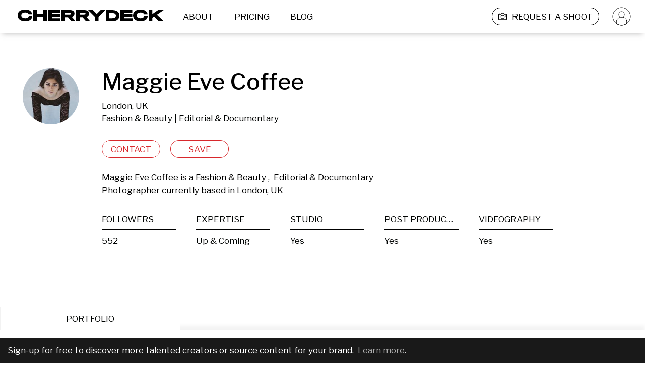

--- FILE ---
content_type: text/html; charset=utf-8
request_url: https://cherrydeck.com/maggie_photographer_
body_size: 93500
content:
<!DOCTYPE html><html lang="en"><head><meta charSet="utf-8" class="jsx-3006869238" data-next-head=""/><meta name="viewport" content="initial-scale=1.0, width=device-width" class="jsx-3006869238" data-next-head=""/><link rel="preconnect" href="https://www.googletagmanager.com" as="script"/><link rel="preconnect" href="https://fonts.googleapis.com"/><link rel="preconnect" href="https://static.cherrydeck.com"/><link rel="preconnect" href="https://users-photos.b-cdn.net"/><link rel="preconnect" href="https://user-photos.cherrydeck.com"/><link rel="manifest" href="/webmanifest.json"/><link rel="apple-touch-icon" sizes="180x180" href="/apple-touch-icon.png"/><link rel="icon" type="image/png" sizes="32x32" href="/favicon-32x32.png"/><link rel="icon" type="image/png" sizes="16x16" href="/favicon-16x16.png"/><link rel="mask-icon" href="/safari-pinned-tab.svg" color="#5bbad5"/><link rel="shortcut icon" href="/favicon.ico"/><meta name="msapplication-TileColor" content="#da532c"/><meta name="msapplication-config" content="/browserconfig.xml"/><meta name="theme-color" content="#ffffff"/><meta name="p:domain_verify" content="d14100989a4942563631e5952c74f1c7"/><script>
              if (!('IntersectionObserver' in window)) {
                   var script = document.createElement("script");
                   script.src = "https://raw.githubusercontent.com/w3c/IntersectionObserver/master/polyfill/intersection-observer.js";
                   document.getElementsByTagName('head')[0].appendChild(script);
              }
        </script><script type="text/javascript" src="//storage.googleapis.com/instapage-assets/conversion-external.js" async=""></script><script data-next-head="">
              (function(a, s, y, n, c, h, i, d, e) {
                s.className += ' ' + y;
              h.start = 1 * new Date();
                h.end = i = function() {
                s.className = s.className.replace(RegExp(' ?' + y), '');
              };
              (a[n] = a[n] || []).hide = h;
                setTimeout(function() {
                i();
                h.end = null;
              }, c);
              h.timeout = c;
              })(window, document.documentElement, 'async-hide', 'dataLayer', 4000, {
                'GTM-PRTKQRP': true
              });
            </script><script data-next-head="">
              (function(w, d, s, l, i) {
              w[l] = w[l] || [];
              w[l].push({
              'gtm.start': new Date().getTime(),
              event: 'gtm.js'
              });
              var f = d.getElementsByTagName(s)[0],
              j = d.createElement(s),
              dl = l != 'dataLayer' ? '&l=' + l : '';
              j.async = true;
              j.src = 'https://www.googletagmanager.com/gtm.js?id=' + i + dl;
              f.parentNode.insertBefore(j, f);
              })(window, document, 'script', 'dataLayer', 'GTM-PRTKQRP');
            </script><title data-next-head="">Maggie Eve Coffee – Fashion &amp; Beauty Photographer</title><meta property="fb:admins" content="" data-next-head=""/><meta property="og:title" content="Maggie Eve Coffee on Cherrydeck" data-next-head=""/><meta property="og:site_name" content="Cherrydeck – Custom content for consumer brands made easy" data-next-head=""/><meta property="og:description" content="Maggie Eve Coffee is a Fashion &amp; Beauty and Editorial &amp; Documentary Photographer. See their Photographer portfolio on Cherrydeck" data-next-head=""/><meta name="description" content="Maggie Eve Coffee is a Fashion &amp; Beauty and Editorial &amp; Documentary Photographer. See their Photographer portfolio on Cherrydeck" data-next-head=""/><meta property="og:type" content="profile" data-next-head=""/><meta property="og:locale" content="en_US" data-next-head=""/><meta property="og:url" content="https://cherrydeck.com/maggie_photographer_" data-next-head=""/><meta property="og:image" content="https://ch-users-photos.s3.amazonaws.com/53249/instagram/47070696_2128807063902006_371505192405739743_n.jpg%3F_nc_ht%3Dscontent.cdninstagram.com" data-next-head=""/><meta property="og:image:type" content="image/png" data-next-head=""/><meta property="profile:first_name" content="Maggie Eve" data-next-head=""/><meta property="profile:last_name" content="Coffee" data-next-head=""/><meta property="profile:username" content="maggie_photographer_" data-next-head=""/><meta property="twitter:card" content="summary_large_image" data-next-head=""/><meta property="twitter:title" content="Maggie Eve Coffee – Fashion &amp; Beauty Photographer" data-next-head=""/><meta property="twitter:description" content="Maggie Eve Coffee is a Fashion &amp; Beauty and Editorial &amp; Documentary Photographer. See their Photographer portfolio on Cherrydeck" data-next-head=""/><meta property="twitter:image" content="https://ch-users-photos.s3.amazonaws.com/53249/instagram/47070696_2128807063902006_371505192405739743_n.jpg%3F_nc_ht%3Dscontent.cdninstagram.com" data-next-head=""/><script type="application/ld+json">{"@context":"https://schema.org","@type":"WebSite","@id":"https://cherrydeck.com/#website","url":"https://cherrydeck.com","publisher":{"@type":"Organization","@id":"https://cherrydeck.com/#ogranization","address":{"@type":"PostalAddress","addressCountry":"DE","streetAddress":"Axel Springer Platz 3","postalCode":"20355","addressRegion":"HRB"},"name":"Cherrydeck","description":"Cherrydeck is a global marketing platform and directory for professional creatives. The Cherrydeck community consists of 50.000+ pre-selected high-quality photographers, videographers, and models, that are available for freelance work in the creative field.","legalName":"Cherrydeck GmbH","foundingDate":"2017","awards":["German Design Award 2020"],"contactPoint":{"@type":"ContactPoint","contactType":"customer support","email":"team@cherrydeck.com"},"logo":{"@type":"ImageObject","url":"https://static.cherrydeck.com/Cherrydeck_meta_logo.png"},"sameAs":["https://www.facebook.com/cherrydeckapp","https://www.instagram.com/cherrydeck/","https://www.pinterest.com/cherrydeck","https://www.linkedin.com/company/cherrydeck/","https://twitter.com/cherrydeckapp","https://blog.cherrydeck.com"]},"name":"Cherrydeck","alternateName":"Cherrydeck app","description":"The community of creative professionals","potentialAction":{"@type":"SearchAction","target":{"@type":"EntryPoint","urlTemplate":"https://cherrydeck.com/photographers?query={search_term_string}"},"query-input":"required name=search_term_string"}}</script><script type="application/ld+json">{"@context":"https://schema.org","@type":"ProfilePage","@id":"https://cherrydeck.com/maggie_photographer_#profile","isPartOf":{"@type":"WebSite","@id":"https://cherrydeck.com/#website"},"publisher":{"@type":"Organization","@id":"https://cherrydeck.com/#ogranization","address":{"@type":"PostalAddress","addressCountry":"DE","streetAddress":"Axel Springer Platz 3","postalCode":"20355","addressRegion":"HRB"},"name":"Cherrydeck","description":"Cherrydeck is a global marketing platform and directory for professional creatives. The Cherrydeck community consists of 50.000+ pre-selected high-quality photographers, videographers, and models, that are available for freelance work in the creative field.","legalName":"Cherrydeck GmbH","foundingDate":"2017","awards":["German Design Award 2020"],"contactPoint":{"@type":"ContactPoint","contactType":"customer support","email":"team@cherrydeck.com"},"logo":{"@type":"ImageObject","url":"https://static.cherrydeck.com/Cherrydeck_meta_logo.png"},"sameAs":["https://www.facebook.com/cherrydeckapp","https://www.instagram.com/cherrydeck/","https://www.pinterest.com/cherrydeck","https://www.linkedin.com/company/cherrydeck/","https://twitter.com/cherrydeckapp","https://blog.cherrydeck.com"]},"mainEntity":{"@type":"Person","@id":"https://cherrydeck.com/maggie_photographer_#user","url":"https://cherrydeck.com/maggie_photographer_","name":"Maggie Eve Coffee","description":"Fashion &amp; Beauty Photographer, Editorial &amp; Documentary Photographer","jobTitle":"Photographer","sameAs":["https://instagram.com/maggie_photographer_"],"knowsAbout":["Fashion &amp; Beauty photography","Editorial &amp; Documentary photography"],"address":{"@type":"PostalAddress","addressLocality":"London","addressCountry":"GB"},"image":"https://ch-users-photos.s3.amazonaws.com/53249/instagram/avatar/82293479_236907597319475_2589259925322465280_n.jpg%3F_nc_ht%3Dscontent.cdninstagram.com%26_nc_ohc%3DRWYfrN7dhsoAX9KmXQq%26oh%3Dbdc6472bf7181081e17ffe8b0b2c13eb%26oe%3D5E82940F"}}</script><link rel="preload" href="https://fonts.googleapis.com/css2?family=Libre+Franklin:wght@300;400;500;600;900&amp;display=swap" as="style"/><link href="https://fonts.googleapis.com/css2?family=Libre+Franklin:wght@300;400;500;600;900&amp;display=swap" rel="stylesheet"/><link rel="preload" href="/_next/static/css/8b07497094879bb8.css" as="style"/><link rel="stylesheet" href="/_next/static/css/8b07497094879bb8.css" data-n-g=""/><noscript data-n-css=""></noscript><script defer="" nomodule="" src="/_next/static/chunks/polyfills-42372ed130431b0a.js"></script><script src="/_next/static/chunks/webpack-442310f7ba60a442.js" defer=""></script><script src="/_next/static/chunks/framework-f0f34dd321686665.js" defer=""></script><script src="/_next/static/chunks/main-7c2dada52cc72806.js" defer=""></script><script src="/_next/static/chunks/pages/_app-3ba02ecc2016322e.js" defer=""></script><script src="/_next/static/chunks/6892-e422034f885a6b16.js" defer=""></script><script src="/_next/static/chunks/2749-2187507e12fcba39.js" defer=""></script><script src="/_next/static/chunks/7652-1e76c7110491b0bd.js" defer=""></script><script src="/_next/static/chunks/2408-42b818c1eccd227d.js" defer=""></script><script src="/_next/static/chunks/7557-8d77753c079f39ea.js" defer=""></script><script src="/_next/static/chunks/1480-ae2fbb1998ae003b.js" defer=""></script><script src="/_next/static/chunks/8567-c078685e6a04a3f4.js" defer=""></script><script src="/_next/static/chunks/1911-b3752e1e12d14129.js" defer=""></script><script src="/_next/static/chunks/1277-8cd3f05f849ad951.js" defer=""></script><script src="/_next/static/chunks/7701-708ca06cf99cf40c.js" defer=""></script><script src="/_next/static/chunks/5470-9e81c76770c71123.js" defer=""></script><script src="/_next/static/chunks/9982-c46c0b9b4cc58d4c.js" defer=""></script><script src="/_next/static/chunks/pages/profile-d7c84398e3f77f4d.js" defer=""></script><script src="/_next/static/1UZjDoFaunH5HsQZd7dQ6/_buildManifest.js" defer=""></script><script src="/_next/static/1UZjDoFaunH5HsQZd7dQ6/_ssgManifest.js" defer=""></script><style id="__jsx-3419023628">.link_wrapper.jsx-3419023628:hover{cursor:pointer;}</style><style id="__jsx-3726255826">.cherrydeckHeaderLogo{margin-left:35px;margin-right:20px;}.cherrydeckHeaderLogo>g{-webkit-transition:fill 0.2s;transition:fill 0.2s;}@media screen and (max-width:1024px){.cherrydeckHeaderLogo{max-width:140px;}.cherrydeckHeaderLogo.centerAlignOnMobile{margin-left:0;margin-right:0;position:absolute;top:50%;left:50%;-webkit-transform:translate(-50%,-50%);-ms-transform:translate(-50%,-50%);transform:translate(-50%,-50%);}}@media screen and (max-width:600px){.cherrydeckHeaderLogo.centerAlignOnMobile.withRightPadding{left:45%;}}</style><style id="__jsx-1214314885">.headerLinkWrapper{height:100%;padding-left:12px;padding-right:12px;margin-left:5px;margin-right:10px;box-sizing:border-box;border:solid 1px transparent;border-radius:17px;height:35px;display:-webkit-box;display:-webkit-flex;display:-ms-flexbox;display:flex;font-size:17px;line-height:20px;color:#000000;-webkit-box-pack:center;-webkit-justify-content:center;-ms-flex-pack:center;justify-content:center;-webkit-align-items:center;-webkit-box-align:center;-ms-flex-align:center;align-items:center;-webkit-transition:background-color 0.2s,border-color 0.15s;transition:background-color 0.2s,border-color 0.15s;}.headerLinkWrapper:active,.headerLinkWrapper:focus{display:-webkit-box;display:-webkit-flex;display:-ms-flexbox;display:flex;}.headerLinkWrapper:hover{color:#ffffff;border:solid 1px #D8282C;background-color:#D8282C;border-radius:17px;cursor:pointer;}.whiteHeaderLinkWrapper,.whiteHeaderLinkWrapper:active,.whiteHeaderLinkWrapper:hover,.whiteHeaderLinkWrapper:focus{color:#ffffff;}@media screen and (max-width:1024px){.headerLinkWrapper{padding-left:unset;padding-right:unset;margin-left:10px;margin-right:10px;border:solid 1px transparent;}.headerLinkWrapper,.headerLinkWrapper:hover{border:solid 1px transparent !important;background-color:transparent !important;}}</style><style id="__jsx-1173906379">*.jsx-1173906379{white-space:pre-wrap;}.cdTextAlignmentClass.jsx-1173906379{  ;}.cdtextColor.jsx-1173906379{;}</style><style id="__jsx-1501412423">.cdtextDisabledStyle{opacity:0.5;}</style><style id="__jsx-3590208163">.submitBriefLink{border:solid 1px #000000;height:35px;border-radius:17px;margin-left:20px;-webkit-transition:border 0.1s,border-color 0.1s;transition:border 0.1s,border-color 0.1s;}.submitBriefLinkWhite{border:solid 1px #ffffff;}.submitBriefLinkWhite .submitBriefIcon>g path{fill:white;}.submitBriefLink:hover .submitBriefIcon>g path{fill:white;}.submitBriefIcon{margin-right:10px;width:17px;height:17px;}.submitBriefIcon>g path{fill:black;-webkit-transition:fill 0.2s;transition:fill 0.2s;}@media screen and (max-width:1024px){.submitBriefLink{border:solid 1px transparent;}.submitBriefIcon{padding-right:unset;width:17px;height:17px;}.submitBriefLink:hover .submitBriefIcon>g path{fill:black;}.submitBriefLinkWhite:hover .submitBriefIcon>g path{fill:black;}}</style><style id="__jsx-1898103205">.avatarLink{width:auto;height:35px;padding:0;margin:0 27px 0 15px;}.headerLinkWrapper.avatarLink:hover{background:none;border-color:transparent;}.avatarLink .avatarIcon>g{stroke:black;-webkit-transition:stroke 0.2s;transition:stroke 0.2s;}.avatarLink.avatarLinkWhite .avatarIcon>g{stroke:white;-webkit-transition:stroke 0.2s;transition:stroke 0.2s;}@media screen and (max-width:1024px){.avatarLink{display:none;}}</style><style id="__jsx-2819854248">.cdHeader{width:100%;position:fixed;top:0;left:0;height:65px;background-color:#ffffff;z-index:50;display:-webkit-box;display:-webkit-flex;display:-ms-flexbox;display:flex;-webkit-box-pack:center;-webkit-justify-content:center;-ms-flex-pack:center;justify-content:center;-webkit-align-items:center;-webkit-box-align:center;-ms-flex-align:center;align-items:center;-webkit-transition:background-color 0.2s;transition:background-color 0.2s;}.cdTransparentHeader{background-color:transparent;}.cdHeader nav{width:100%;max-width:1440px;display:-webkit-box;display:-webkit-flex;display:-ms-flexbox;display:flex;-webkit-flex-direction:row;-ms-flex-direction:row;flex-direction:row;-webkit-align-items:center;-webkit-box-align:center;-ms-flex-align:center;align-items:center;-webkit-box-pack:justify;-webkit-justify-content:space-between;-ms-flex-pack:justify;justify-content:space-between;}.cdHeader nav .links{display:-webkit-box;display:-webkit-flex;display:-ms-flexbox;display:flex;-webkit-flex-direction:row;-ms-flex-direction:row;flex-direction:row;-webkit-flex-wrap:nowrap;-ms-flex-wrap:nowrap;flex-wrap:nowrap;height:35px;-webkit-align-items:center;-webkit-box-align:center;-ms-flex-align:center;align-items:center;}@media screen and (max-width:1024px){.cdHeader{height:55px;}.cdHeader .hiddenOnMobile{display:none;}}@media screen and (min-width:1025px) and (max-width:1150px){.hideOnVerySmallDesktop{display:none;}}@media screen and (min-width:1025px) and (max-width:1279px){.hideOnSmallDesktop{display:none;}}@media screen and (min-width:1025px){.cdHeader .hiddenOnDesktop{display:none;}}</style><style id="__jsx-2296707649">.notificationsListingContainer{position:fixed;top:125px;right:0;z-index:51;}.notificationsListingContainer .notificationsListing{width:100%;max-width:1440px;margin:0 auto;display:-webkit-box;display:-webkit-flex;display:-ms-flexbox;display:flex;-webkit-flex-direction:column;-ms-flex-direction:column;flex-direction:column;-webkit-align-items:flex-end;-webkit-box-align:flex-end;-ms-flex-align:flex-end;align-items:flex-end;position:relative;}.notificationsListing .closeIcon{padding-right:15px;cursor:pointer;}.notificationsListing .cdNotification{box-sizing:border-box;border:1px solid #f2f2f2;background-color:#f3f3f3;width:-webkit-fit-content;width:-moz-fit-content;width:fit-content;height:-webkit-fit-content;height:-moz-fit-content;height:fit-content;display:-webkit-box;display:-webkit-flex;display:-ms-flexbox;display:flex;-webkit-align-items:center;-webkit-box-align:center;-ms-flex-align:center;align-items:center;-webkit-flex-direction:row;-ms-flex-direction:row;flex-direction:row;padding:21px;margin-bottom:25px;}.cdNotification .cdNotificationContent{-webkit-flex:1;-ms-flex:1;flex:1;color:#9b9b9b;font-size:17px;-webkit-letter-spacing:0;-moz-letter-spacing:0;-ms-letter-spacing:0;letter-spacing:0;line-height:25px;text-align:right;}.notificationsListingContainer .notificationEnter{-webkit-animation:NotificationEnterAnimation 0.3s ease-in-out;animation:NotificationEnterAnimation 0.3s ease-in-out;}.notificationsListingContainer .dismissNotification{-webkit-animation:NotificationLeaveAnimation 0.6s ease-in-out forwards;animation:NotificationLeaveAnimation 0.6s ease-in-out forwards;}@media screen and (max-width:1024px){.notificationsListingContainer{top:0;left:0;}.notificationsListing .cdNotification{width:100%;padding:20px;margin-bottom:10px;-webkit-flex-direction:row-reverse;-ms-flex-direction:row-reverse;flex-direction:row-reverse;}.cdNotification .cdNotificationContent{font-size:12px;-webkit-letter-spacing:0;-moz-letter-spacing:0;-ms-letter-spacing:0;letter-spacing:0;line-height:17px;text-align:center;}.notificationsListing .closeIcon{padding-right:unset;padding-left:10px;}.notificationsListingContainer .notificationEnter{-webkit-animation:NotificationEnterAnimationMobile 0.5s ease-in-out;animation:NotificationEnterAnimationMobile 0.5s ease-in-out;}}@-webkit-keyframes NotificationEnterAnimation{0%{opacity:0;-webkit-transform:translateX(65px);-ms-transform:translateX(65px);transform:translateX(65px);}100%{opacity:1;-webkit-transform:translateX(0);-ms-transform:translateX(0);transform:translateX(0);}}@keyframes NotificationEnterAnimation{0%{opacity:0;-webkit-transform:translateX(65px);-ms-transform:translateX(65px);transform:translateX(65px);}100%{opacity:1;-webkit-transform:translateX(0);-ms-transform:translateX(0);transform:translateX(0);}}@-webkit-keyframes NotificationEnterAnimationMobile{0%{opacity:0;-webkit-transform:translateY(-55px);-ms-transform:translateY(-55px);transform:translateY(-55px);}100%{opacity:1;-webkit-transform:translateY(0);-ms-transform:translateY(0);transform:translateY(0);}}@keyframes NotificationEnterAnimationMobile{0%{opacity:0;-webkit-transform:translateY(-55px);-ms-transform:translateY(-55px);transform:translateY(-55px);}100%{opacity:1;-webkit-transform:translateY(0);-ms-transform:translateY(0);transform:translateY(0);}}@-webkit-keyframes NotificationLeaveAnimation{0%{opacity:1;}100%{opacity:0;}}@keyframes NotificationLeaveAnimation{0%{opacity:1;}100%{opacity:0;}}</style><style id="__jsx-3233183569">.cdContentPadding{padding:0 0 20px 0;box-sizing:border-box;min-height:70px;}@media screen and (max-width:1024px){.cdContentPadding{min-height:30px;}}</style><style id="__jsx-1101148702">@-webkit-keyframes rotateinplace{0%{-webkit-transform:rotate(0deg);-ms-transform:rotate(0deg);transform:rotate(0deg);}25%{-webkit-transform:rotate(3deg);-ms-transform:rotate(3deg);transform:rotate(3deg);}50%{-webkit-transform:rotate(0deg);-ms-transform:rotate(0deg);transform:rotate(0deg);}75%{-webkit-transform:rotate(-3deg);-ms-transform:rotate(-3deg);transform:rotate(-3deg);}100%{-webkit-transform:rotate(0deg);-ms-transform:rotate(0deg);transform:rotate(0deg);}}@keyframes rotateinplace{0%{-webkit-transform:rotate(0deg);-ms-transform:rotate(0deg);transform:rotate(0deg);}25%{-webkit-transform:rotate(3deg);-ms-transform:rotate(3deg);transform:rotate(3deg);}50%{-webkit-transform:rotate(0deg);-ms-transform:rotate(0deg);transform:rotate(0deg);}75%{-webkit-transform:rotate(-3deg);-ms-transform:rotate(-3deg);transform:rotate(-3deg);}100%{-webkit-transform:rotate(0deg);-ms-transform:rotate(0deg);transform:rotate(0deg);}}.cdLazyImgContainerShared{width:100%;display:-webkit-box;display:-webkit-flex;display:-ms-flexbox;display:flex;-webkit-box-pack:center;-webkit-justify-content:center;-ms-flex-pack:center;justify-content:center;-webkit-align-items:center;-webkit-box-align:center;-ms-flex-align:center;align-items:center;position:relative;overflow:hidden;}.cdLazyImgContainerShared.cdWithExtraText{background-color:#f0f0f0;}.cdLazyImgContainerShared.cdWithExtraText .CDViewOnEnter{width:auto;}.cdLazyImgContainerRemainAspectRation{padding-bottom:100%;position:relative;}.cdLazyimgShared{object-fit:cover;width:100%;}.lds-dual-ring{display:inline-block;display:-webkit-box;display:-webkit-flex;display:-ms-flexbox;display:flex;-webkit-box-pack:center;-webkit-justify-content:center;-ms-flex-pack:center;justify-content:center;-webkit-align-items:center;-webkit-box-align:center;-ms-flex-align:center;align-items:center;width:100%;height:100%;}.lds-dual-ring:after{content:' ';display:block;width:16px;height:16px;margin:1px;border-radius:50%;border:2px solid #9B9B9B;border-color:#9B9B9B transparent #9B9B9B transparent;-webkit-animation:lds-dual-ring 1.2s linear infinite;animation:lds-dual-ring 1.2s linear infinite;-webkit-animation-delay:0.9s;animation-delay:0.9s;opacity:0;}.cdLazyimg{object-fit:cover;display:-webkit-box;display:-webkit-flex;display:-ms-flexbox;display:flex;-webkit-box-pack:center;-webkit-justify-content:center;-ms-flex-pack:center;justify-content:center;-webkit-align-items:center;-webkit-box-align:center;-ms-flex-align:center;align-items:center;}.cdLazyImgContainerShared.cdWithExtraText .cdLazyimg{max-width:120px;-webkit-animation:rotateinplace 3s ease-in-out 0s infinite;animation:rotateinplace 3s ease-in-out 0s infinite;}.cdLazyImageRemainAspectRatio{position:absolute;top:0;bottom:0;left:0;right:0;height:100%;}.cdLazyImgContainerShared.cdWithExtraText .cdLazyImageRemainAspectRatio.cdLazyimg{display:none;}.cdLazyimg[alt]:after{display:block;position:absolute;top:0;left:0;width:100%;height:100%;background-color:#fff;text-align:center;content:'';}@-webkit-keyframes lds-dual-ring{0%{opacity:0.5;-webkit-transform:rotate(0deg);-ms-transform:rotate(0deg);transform:rotate(0deg);}100%{opacity:0.5;-webkit-transform:rotate(360deg);-ms-transform:rotate(360deg);transform:rotate(360deg);}}@keyframes lds-dual-ring{0%{opacity:0.5;-webkit-transform:rotate(0deg);-ms-transform:rotate(0deg);transform:rotate(0deg);}100%{opacity:0.5;-webkit-transform:rotate(360deg);-ms-transform:rotate(360deg);transform:rotate(360deg);}}.previewButton{z-index:2;position:absolute;width:34px;height:34px;bottom:5%;left:5%;background-color:transparent;background-image:url('/images/play-icon-desktop.png');background-repeat:no-repeat;background-size:100% 100%;}.imageHeaderText{position:absolute;top:5%;left:5%;width:90%;font-size:15px;text-overflow:ellipsis;word-break:break-word;}@media screen and (max-width:1024px){.previewButton{background-image:url('/images/play-icon-mobile.png');width:20px;height:20px;}.imageHeaderText{font-size:13px;}}</style><style id="__jsx-1598532998">.roundWrapper.jsx-1598532998{width:112px;height:112px;border-radius:112px;overflow:hidden;position:relative;false;}.roundIconAction.jsx-1598532998{display:-webkit-box;display:-webkit-flex;display:-ms-flexbox;display:flex;position:absolute;top:0;bottom:0;left:0;right:0;-webkit-box-pack:center;-webkit-justify-content:center;-ms-flex-pack:center;justify-content:center;-webkit-align-items:center;-webkit-box-align:center;-ms-flex-align:center;align-items:center;background-color:rgba(0,0,0,0.49);opacity:0;}.roundIconAction.jsx-1598532998:hover{opacity:1;}@media screen and (max-width:1024px){.roundIconAction.jsx-1598532998{opacity:1;background-image:url();background-position:center;background-repeat:no-repeat;}}</style><style id="__jsx-3171301731">.avatar.jsx-3171301731{margin:0 auto;width:112px;height:112px;position:relative;;}.avatarVetted.jsx-3171301731,.avatarHidden.jsx-3171301731{position:absolute;bottom:-10px;right:0;width:35px;height:35px;background-color:transparent;background-image:url('/images/ico-vetted.svg');background-repeat:no-repeat;background-size:cover;}.avatarHidden.jsx-3171301731{background-image:url('/images/ico-hidden-from-search.svg');}.avatarVetted.jsx-3171301731 svg.jsx-3171301731,.avatarHidden.jsx-3171301731 svg.jsx-3171301731{display:block;width:100%;}@media only screen and (max-width:1024px){.avatarVetted.jsx-3171301731,.avatarHidden.jsx-3171301731{width:20px;height:20px;}}.editorsChoice.jsx-3171301731{position:absolute;top:-3px;left:-3px;z-index:1;background-color:transparent;background-image:url('/images/editorsChoice.svg');background-repeat:no-repeat;background-size:cover;width:50px;height:50px;}</style><style id="__jsx-1013944377">button.jsx-1013944377{min-height:35px;cursor:pointer;   ;}</style><style id="__jsx-4272465994">button:focus{outline:none;}button:disabled{opacity:0.5;}.cdButtonShared{box-sizing:border-box;padding:5px 10px;border-radius:20px;-webkit-align-items:center;-webkit-box-align:center;-ms-flex-align:center;align-items:center;text-align:center;-webkit-transition:background-color 0.1s ease-out,color 0.1s ease-out;transition:background-color 0.1s ease-out,color 0.1s ease-out;background-color:transparent;}.cdBaseButtonStyle{border:1px solid transparent;color:#000000;}@media screen and (min-width:1024px){.cdBaseButtonStyle:hover{background-color:#D8282C;color:#ffffff;border-color:#D8282C;}}.cdBaseButtonActiveStyle{background-color:#D8282C;color:#ffffff;border-color:#D8282C;}</style><style id="__jsx-11787237">.RedButtonStyle{color:#D8282C;border:1px solid #D8282C;background-color:transparent;}@media screen and (min-width:1024px){.RedButtonStyle:hover{background-color:#D8282C;color:#ffffff;border-color:#D8282C;}}.RedButtonStyle:active{background-color:#D8282C;color:#ffffff;border-color:#D8282C;}.RedButtonActiveStyle{background-color:#D8282C;color:#ffffff;border-color:#D8282C;}</style><style id="__jsx-1207674126">.actionButtonProgress{width:100%;display:-webkit-box;display:-webkit-flex;display:-ms-flexbox;display:flex;-webkit-align-items:center;-webkit-box-align:center;-ms-flex-align:center;align-items:center;-webkit-box-pack:center;-webkit-justify-content:center;-ms-flex-pack:center;justify-content:center;}</style><style id="__jsx-3827236649">.professionSpecItem{width:100%;display:-webkit-box;display:-webkit-flex;display:-ms-flexbox;display:flex;-webkit-flex-direction:column;-ms-flex-direction:column;flex-direction:column;color:#000302;-webkit-box-pack:start;-webkit-justify-content:flex-start;-ms-flex-pack:start;justify-content:flex-start;-webkit-letter-spacing:0;-moz-letter-spacing:0;-ms-letter-spacing:0;letter-spacing:0;font-size:17px;line-height:20px;overflow:hidden;}.professionSpecItem h3{width:100%;text-align:left;padding-bottom:10px;border-bottom:1px solid #000000;margin-bottom:7px;overflow:hidden;white-space:nowrap;text-overflow:ellipsis;text-transform:uppercase;}.professionSpecItem p{-webkit-letter-spacing:0;-moz-letter-spacing:0;-ms-letter-spacing:0;letter-spacing:0;padding:0 0 0 0;margin:0 0 0 0;overflow:hidden;white-space:nowrap;text-overflow:ellipsis;}</style><style id="__jsx-1937600914">.professionSpecWrapper{display:grid;grid-template-columns:1fr;width:100%;grid-row-gap:35px;}.professionSpecWrapper .professionSpec{width:100%;max-width:83%;display:grid;grid-template-columns:repeat(5,1fr);grid-gap:40px;}.professionSpecWrapper .professionSpec.noFollowers{grid-template-columns:repeat(4,1fr);}.professionSpecWrapper .professionSpecBio{width:100%;max-width:55%;}.professionSpecWrapper .showMoreLabel{display:none;}@media only screen and (max-width:1024px){.professionSpecWrapper{grid-row-gap:0px;}.professionSpecWrapper.expanded{grid-row-gap:30px;}.professionSpecWrapper .professionSpec,.professionSpecWrapper .professionSpec.noFollowers{grid-template-columns:repeat(2,1fr);grid-column-gap:47px;grid-row-gap:20px;max-width:80%;-webkit-order:1;-ms-flex-order:1;order:1;}.professionSpecWrapper .professionSpecBio{max-width:unset;margin:0;padding:0;box-sizing:border-box;-webkit-order:2;-ms-flex-order:2;order:2;}.professionSpecWrapper .hiddenSpec{max-height:0px;opacity:0;-webkit-transition:all 0.4s ease-in;transition:all 0.4s ease-in;overflow:hidden;}.professionSpecWrapper .hiddenSpec.unhide{max-height:1000px;opacity:1;}.professionSpecWrapper .showMoreLabel{display:-webkit-box;display:-webkit-flex;display:-ms-flexbox;display:flex;-webkit-flex-direction:row;-ms-flex-direction:row;flex-direction:row;-webkit-align-items:center;-webkit-box-align:center;-ms-flex-align:center;align-items:center;cursor:pointer;font-size:12px;line-height:15px;text-align:left;color:#000302;-webkit-order:3;-ms-flex-order:3;order:3;}.professionSpecWrapper .showMoreLabel .showMoreIcon{-webkit-transform:rotate(-180deg);-ms-transform:rotate(-180deg);transform:rotate(-180deg);-webkit-transition:-webkit-transform 0.4s ease-in-out;-webkit-transition:transform 0.4s ease-in-out;transition:transform 0.4s ease-in-out;background-image:url('/images/profile-less-more-indicator-icon.svg');background-position:center;background-repeat:no-repeat;width:12px;height:7px;margin-left:5px;}.professionSpecWrapper .showMoreLabel .showMoreIcon.contentVisible{-webkit-transform:rotate(0deg);-ms-transform:rotate(0deg);transform:rotate(0deg);}}</style><style id="__jsx-4028706437">.signUpCallForAction{position:fixed;z-index:3;bottom:0;left:0;right:0;color:white;padding:12px 15px;line-height:1.2;background-color:#191919;border-top:1px solid rgba(255,255,255,0.3);}.signUpCallForAction a,.signUpCallForAction a:hover,.signUpCallForAction a:visited,.signUpCallForAction a:active{color:white;-webkit-text-decoration:underline;text-decoration:underline;}.signUpCallForAction a.secondary,.signUpCallForAction a.secondary:hover,.signUpCallForAction a.secondary:visited,.signUpCallForAction a.secondary:active{color:#acacac;}</style><style id="__jsx-2476475648">.cdtabContainer{margin:0 auto;width:100%;max-width:1440px;box-sizing:border-box;overflow:hidden;}.cdtabContainer .tab{background-color:#f3f3f3f3;display:inline-block !important;color:#9b9b9b;font-size:17px;-webkit-letter-spacing:0;-moz-letter-spacing:0;-ms-letter-spacing:0;letter-spacing:0;line-height:20px;text-align:center;padding:12px 130px;text-align:center;cursor:pointer;position:relative;margin-right:2px;-webkit-transition:background-color 0.2s,color 0.2s;transition:background-color 0.2s,color 0.2s;z-index:0;}.cdtabContainer .tab.active{color:#000302;background-color:#fff;border-top:1px solid rgba(0,0,0,0.05);border-left:1px solid rgba(0,0,0,0.05);border-right:1px solid rgba(0,0,0,0.05);z-index:-1;}.cdtabContainer .cdTabsContent{box-shadow:0 -8px 8px 0px rgba(0,0,0,0.05);margin-top:0;min-height:50px;position:relative;z-index:-2;}@media only screen and (max-width:1100px){.cdtabContainer .tab{padding:12px 100px;}}@media only screen and (max-width:1024px){.cdtabContainer .tab{font-size:12px;line-height:15px;padding:8px 0;width:calc(33% - 2px);text-align:center;}.cdtabContainer .cdTabsContent{min-height:35px;}}</style><style id="__jsx-2514091836">.CDViewOnEnter{width:100%;}</style><style id="__jsx-2047683872">.waterfallContainer{max-width:1440px;width:100%;padding:0px 20px;display:grid;box-sizing:border-box;margin:0 auto;grid-template-columns:1fr 1fr 1fr 1fr;grid-auto-rows:20px;grid-column-gap:40px;}.waterfallContainer .imageContainer{width:100%;grid-row-end:span 18;-webkit-transform:scale(1);-ms-transform:scale(1);transform:scale(1);-webkit-transition:-webkit-transform 0.2s;-webkit-transition:transform 0.2s;transition:transform 0.2s;position:relative;}.waterfallContainer .imageContainer:hover,.waterfallContainer .imageContainer:focus-within{z-index:10;}.waterfallContainer .removeHandle{position:absolute;top:10px;right:10px;width:30px;height:30px;z-index:3;cursor:pointer;background-image:url('/images/ico-remove-circle.svg');background-position:center center;background-repeat:no-repeat;-webkit-filter:drop-shadow(2px 2px 4px rgba(0,0,0,0.5));filter:drop-shadow(2px 2px 4px rgba(0,0,0,0.5));}.waterfallContainer .sourceInstagram{position:absolute;left:10px;top:10px;background-image:url('/images/ImageSourceInstagramIcon.svg');width:35px;height:35px;z-index:1;background-repeat:no-repeat;}.waterfallContainer .sourceVimeo{position:absolute;left:10px;top:10px;background-image:url('/images/vimeo_white.svg');width:35px;height:35px;z-index:1;background-repeat:no-repeat;}.waterfallContainer .sourceYoutube{position:absolute;left:10px;top:10px;background-image:url('/images/youtube_white.svg');width:35px;height:35px;z-index:1;background-repeat:no-repeat;}.waterfallContainer .imageContainer:hover{-webkit-transform:scale(1.05);-ms-transform:scale(1.05);transform:scale(1.05);}.waterfallContainer .imageContainer .cdLazyImgContainerShared{box-shadow:none;-webkit-transition:box-shadow 0.2s;transition:box-shadow 0.2s;}.waterfallContainer .imageContainer .cdLazyImgContainerShared:hover{box-shadow:1px 1px 8px 2px rgba(182,178,178,0.5);}.waterfallContainer .imageContainer.childElement{box-sizing:border-box;padding-bottom:40px;}.waterfallContainer .imageContainer .selectedImage{position:absolute;top:0;bottom:40px;left:0;right:0;background-color:white;opacity:0;-webkit-transition:opacity 0.2s;transition:opacity 0.2s;cursor:pointer;z-index:1;}.waterfallContainer .imageContainer .selectedImage.selected{opacity:0.6;background-image:url('/images/check-circle-icon.svg');background-repeat:no-repeat;background-position:center;background-size:min(70px,22%);}.waterfallContainer .imageContainer .error-loading-image{background-image:url('/images/collections/collection-placeholder.svg');background-repeat:no-repeat;background-position:center;background-size:cover;position:relative;height:260px;width:100%;}.waterfallContainer .imageContainer .error-loading-image::after{content:' ';position:absolute;top:0;left:0;right:0;bottom:0;-webkit-backdrop-filter:blur(3px);backdrop-filter:blur(3px);}.custom-overlay-gradient{background-image:linear-gradient( #00000057 0%, #00000056 3.5%, #00000053 7%, #0000004e 10.35%, #00000049 13.85%, #00000043 17.35%, #0000003c 20.85%, #00000036 24.35%, #00000030 27.85%, #0000002a 31.35%, #00000025 34.85%, #00000020 38.35%, #0000001d 41.85%, #0000001a 45.35% 48.85%, #0000001a 52.35%, #0000001d 55.85%, #00000020 59.35%, #00000025 62.85%, #0000002a 66.35%, #00000030 69.85%, #00000036 73.35%, #0000003c 76.85%, #00000043 80.35%, #00000049 83.85%, #0000004e 87.35%, #00000053 90.85%, #00000056 94.35%, #00000058 97.85%, #00000059 100% );}@media only screen and (max-width:1024px){.waterfallContainer{grid-template-columns:1fr 1fr;grid-auto-rows:12px;grid-column-gap:12px;padding:0 12px;overflow:hidden;}.waterfallContainer .sourceInstagram{left:10px;top:10px;background-size:28px 28px;width:30px;height:30px;}.waterfallContainer .sourceVimeo{left:10px;top:10px;background-size:28px 28px;width:30px;height:30px;}.waterfallContainer .sourceYoutube{left:10px;top:10px;background-size:28px 28px;width:30px;height:30px;}.waterfallContainer .imageContainer.childElement{padding-bottom:12px;}.waterfallContainer .imageContainer:hover{-webkit-transform:scale(1);-ms-transform:scale(1);transform:scale(1);}.waterfallContainer .imageContainer .selectedImage{bottom:12px;}.waterfallContainer .imageContainer .cdLazyImgContainerShared{box-shadow:none;-webkit-transition:box-shadow 0.2s;transition:box-shadow 0.2s;}.waterfallContainer .imageContainer .cdLazyImgContainerShared:hover{box-shadow:none;}.waterfallContainer .imageContainer .error-loading-image{height:185px;}}</style><style id="__jsx-4009687643">.publicProfilePage h1{font-size:45px;font-weight:500;-webkit-letter-spacing:0;-moz-letter-spacing:0;-ms-letter-spacing:0;letter-spacing:0;line-height:54px;margin-bottom:9px;}.publicProfilePage h2,.publicProfilePage div,.publicProfilePage p{font-size:17px;-webkit-letter-spacing:0;-moz-letter-spacing:0;-ms-letter-spacing:0;letter-spacing:0;line-height:25px;text-align:left;}.publicProfilePage h3{font-size:17px;line-height:20px;margin-bottom:10px;}.publicProfilePage .avatarSection{width:100%;max-width:1440px;margin:0 auto;margin-bottom:118px;display:-webkit-box;display:-webkit-flex;display:-ms-flexbox;display:flex;-webkit-flex-direction:row;-ms-flex-direction:row;flex-direction:row;}.avatarSection .avatarContainer{padding:0 45px;height:-webkit-fit-content;height:-moz-fit-content;height:fit-content;}.avatarSection .profileInfoContainer{display:-webkit-box;display:-webkit-flex;display:-ms-flexbox;display:flex;-webkit-flex-direction:column;-ms-flex-direction:column;flex-direction:column;-webkit-flex:1;-ms-flex:1;flex:1;}.profileInfoContainer .profileInfo{margin-bottom:30px;}.profileInfoContainer .profileActions{display:grid;width:-webkit-fit-content;width:-moz-fit-content;width:fit-content;grid-template-columns:repeat(3,1fr);grid-gap:20px;margin-bottom:27px;}.profileInfoContainer .profileActions.noCherryLinkAction{grid-template-columns:repeat(2,1fr);}.profileActions .actionButton{min-width:116px;}.publicProfilePage .professionSpecContainer.mobile{display:none;}.portfoliosSection{margin:0 auto;width:100%;max-width:1440px;padding:0 27px;box-sizing:border-box;display:-webkit-box;display:-webkit-flex;display:-ms-flexbox;display:flex;-webkit-flex-direction:column;-ms-flex-direction:column;flex-direction:column;}@media only screen and (max-width:1024px){.publicProfilePage h1{font-size:20px;line-height:24px;margin-bottom:5px;}.publicProfilePage h2,.publicProfilePage div,.publicProfilePage p{font-size:12px;line-height:17px;}.publicProfilePage h3{font-size:12px;line-height:17px;margin-bottom:5px;}.publicProfilePage .avatarSection{margin-bottom:30px;}.avatarSection .avatarContainer{padding:0 15px;height:-webkit-fit-content;height:-moz-fit-content;height:fit-content;}.avatarSection .profileInfoContainer{display:-webkit-box;display:-webkit-flex;display:-ms-flexbox;display:flex;-webkit-flex-direction:column;-ms-flex-direction:column;flex-direction:column;-webkit-flex:1;-ms-flex:1;flex:1;}.profileInfoContainer .profileInfo{margin-bottom:20px;}.profileInfoContainer .profileActions{display:grid;width:-webkit-fit-content;width:-moz-fit-content;width:fit-content;grid-template-columns:repeat(3,1fr);margin-bottom:unset;}.profileInfoContainer .profileActions.noCherryLinkAction{grid-template-columns:repeat(2,1fr);}.profileActions .actionButton{min-width:65px;background-position:center;font-size:0;line-height:0;background-repeat:no-repeat;background-size:60% 60%;}.profileActions .actionButton.cherryLinkButton{background-image:url('/images/profile-links-button-mobile.svg');}.profileActions .actionButton.cherryLinkButton:hover,.profileActions .actionButton.cherryLinkButton:active{background-image:url('/images/profile-links-button-white-mobile.svg');}.profileActions .actionButton.contactUser{background-image:url('/images/contact-user-icon-mobile.svg');}.profileActions .actionButton.contactUser:hover,.profileActions .actionButton.contactUser:active{background-image:url('/images/contact-user-icon-white-mobile.svg');}.profileActions .actionButton.upvotedButton{background-image:url('/images/profile-upvoted-icon-mobile.svg');}.profileActions .actionButton.upvotedButton:hover,.profileActions .actionButton.upvotedButton:active,.profileActions .actionButton.upvotedButton.RedButtonActiveStyle{background-image:url('/images/profile-upvoted-icon-white-mobile.svg');}.profileInfoContainer .professionSpecContainer{display:none;}.publicProfilePage .professionSpecContainer.mobile{display:-webkit-box;display:-webkit-flex;display:-ms-flexbox;display:flex;padding:0 18px;margin-bottom:55px;}.portfoliosSection{padding:0 11px;}}</style><style id="__jsx-682978470">.colContainer.jsx-682978470{display:flex;box-sizing:border-box;-webkit-flex-direction:row;-ms-flex-direction:row;flex-direction:row;;width: auto;     justify-content: flex-start; align-items: center; text-align: left;              ;}</style><style id="__jsx-2436080450">.cdContentWrapper.jsx-2436080450{width:100%;max-width:1440px;margin:0 auto;box-sizing:border-box;}@media only screen and (max-width:1024px){.cdContentMobilePadding.jsx-2436080450{padding-left:7px;padding-right:7px;}}</style><style id="__jsx-1084646123">.top-locations__title{margin:15px 0;text-align:center;}.top-locations__content{font-size:14px !important;color:#ffffff;}.top-locations__locations{max-width:450px;margin-left:auto;margin-right:auto;}@media only screen and (min-width:1025px){.top-locations__content{display:-webkit-box;display:-webkit-flex;display:-ms-flexbox;display:flex;-webkit-flex-direction:column;-ms-flex-direction:column;flex-direction:column;-webkit-box-pack:center;-webkit-justify-content:center;-ms-flex-pack:center;justify-content:center;-webkit-align-items:center;-webkit-box-align:center;-ms-flex-align:center;align-items:center;}.top-locations__locations{display:-webkit-box;display:-webkit-flex;display:-ms-flexbox;display:flex;-webkit-flex-wrap:wrap;-ms-flex-wrap:wrap;flex-wrap:wrap;-webkit-box-pack:justify;-webkit-justify-content:space-between;-ms-flex-pack:justify;justify-content:space-between;-webkit-align-items:center;-webkit-box-align:center;-ms-flex-align:center;align-items:center;margin:40px auto 0 auto;max-width:none;}.top-locations__colAnchor,a.top-locations__colAnchor:link,a.top-locations__colAnchor:visited{-webkit-flex-basis:18%;-ms-flex-preferred-size:18%;flex-basis:18%;margin-top:18px;font-size:14px !important;color:#ffffff;}.top-locations__col:hover{-webkit-text-decoration:underline;text-decoration:underline;}}@media only screen and (max-width:1024px){.top-locations__locations{display:-webkit-box;display:-webkit-flex;display:-ms-flexbox;display:flex;-webkit-flex-direction:column;-ms-flex-direction:column;flex-direction:column;}.top-locations__row{display:-webkit-box;display:-webkit-flex;display:-ms-flexbox;display:flex;-webkit-box-pack:justify;-webkit-justify-content:space-between;-ms-flex-pack:justify;justify-content:space-between;padding-left:10%;padding-right:10%;}.top-locations__colAnchor,a.top-locations__colAnchor:link,a.top-locations__colAnchor:visited{margin-top:12px;color:#ffffff;}}</style><style id="__jsx-1064857311">.cdFooter.jsx-1064857311{width:100%;padding:90px 40px 70px 40px;box-sizing:border-box;background-color:#191919;box-shadow:inset 0 7px 7px -6px rgba(25,25,25,0.5);margin-top: 70px;;}.footer-container.jsx-1064857311{display:-webkit-box;display:-webkit-flex;display:-ms-flexbox;display:flex;-webkit-flex-direction:row;-ms-flex-direction:row;flex-direction:row;-webkit-align-items:flex-start;-webkit-box-align:flex-start;-ms-flex-align:flex-start;align-items:flex-start;-webkit-box-pack:justify;-webkit-justify-content:space-between;-ms-flex-pack:justify;justify-content:space-between;}.cherrydeck-social.jsx-1064857311{display:-webkit-box;display:-webkit-flex;display:-ms-flexbox;display:flex;-webkit-flex-direction:column;-ms-flex-direction:column;flex-direction:column;padding-right:100px;}.cherrydeck-footer-links.jsx-1064857311{display:-webkit-box;display:-webkit-flex;display:-ms-flexbox;display:flex;-webkit-flex-direction:row;-ms-flex-direction:row;flex-direction:row;-webkit-flex-wrap:wrap;-ms-flex-wrap:wrap;flex-wrap:wrap;width:100%;max-width:850px;}.cherrydeck-footer-links.jsx-1064857311 .footer-column.jsx-1064857311{width:24%;margin-bottom:50px;display:-webkit-box;display:-webkit-flex;display:-ms-flexbox;display:flex;-webkit-flex-direction:column;-ms-flex-direction:column;flex-direction:column;}@media screen and (max-width:1024px){.footer-container.jsx-1064857311{-webkit-flex-direction:column;-ms-flex-direction:column;flex-direction:column;-webkit-align-items:center;-webkit-box-align:center;-ms-flex-align:center;align-items:center;-webkit-box-pack:center;-webkit-justify-content:center;-ms-flex-pack:center;justify-content:center;}.cherrydeck-social.jsx-1064857311{padding-right:0;-webkit-align-items:center;-webkit-box-align:center;-ms-flex-align:center;align-items:center;}.cherrydeck-footer-links.jsx-1064857311{max-width:500px;text-align:center;}.cherrydeck-footer-links.jsx-1064857311 .footer-column.jsx-1064857311{width:49%;}}</style><style id="__jsx-151164249">.whiteFooterLinkStyle{color:#ffffff;font-size:14px;line-height:17px;text-align:left;margin-bottom:23px;}.whiteFooterLinkStyle:active{color:#ffffff;}.whiteFooterLinkStyle:hover{-webkit-text-decoration:underline;text-decoration:underline;}.mobile img{max-height:200px;}.headline{color:#ffffff;font-size:14px;text-align:left;margin-bottom:23px;}.headline:hover{-webkit-text-decoration:none;text-decoration:none;}.mainFooterLogo svg{height:23px;width:auto;}.footerCdIcon{background-color:#ffffff;border-radius:50%;width:42px;height:42px;display:-webkit-box;display:-webkit-flex;display:-ms-flexbox;display:flex;-webkit-align-items:center;-webkit-box-align:center;-ms-flex-align:center;align-items:center;-webkit-box-pack:center;-webkit-justify-content:center;-ms-flex-pack:center;justify-content:center;margin-right:15px;}.footerCdIcon.last-item{margin-right:0;}.footerCdIcon svg{height:21px;width:auto;}@media screen and (max-width:1024px){.headline,.whiteFooterLinkStyle{text-align:center;}.mainFooterLogo svg{height:19px;}.footerCdIcon{width:34px;height:34px;}.footerCdIcon svg{height:18px;}}</style><style id="__jsx-3006869238">.pageWrapper.jsx-3006869238{box-sizing:content-box;min-height:calc(100vh - 65px);padding-top:65px;-webkit-transition:padding-bottom 1s ease-in-out;transition:padding-bottom 1s ease-in-out;width:100%;}@media screen and (max-width:1024px){.pageWrapper.jsx-3006869238{min-height:calc(100vh - 55px);padding-top:55px;}}</style></head><body><div id="__next"><noscript><iframe src="https://www.googletagmanager.com/ns.html?id=GTM-PRTKQRP" height="0" width="0" style="display:none;visibility:hidden"></iframe></noscript><noscript> You need to enable JavaScript to run this app. </noscript><style>#nprogress{pointer-events:none}#nprogress .bar{background:#D8282C;position:fixed;z-index:1600;top: 0;left:0;width:100%;height:3px}#nprogress .peg{display:block;position:absolute;right:0;width:100px;height:100%;box-shadow:0 0 10px #D8282C,0 0 5px #D8282C;opacity:1;-webkit-transform:rotate(3deg) translate(0px,-4px);-ms-transform:rotate(3deg) translate(0px,-4px);transform:rotate(3deg) translate(0px,-4px)}#nprogress .spinner{display:block;position:fixed;z-index:1600;top: 15px;right:15px}#nprogress .spinner-icon{width:18px;height:18px;box-sizing:border-box;border:2px solid transparent;border-top-color:#D8282C;border-left-color:#D8282C;border-radius:50%;-webkit-animation:nprogress-spinner 400ms linear infinite;animation:nprogress-spinner 400ms linear infinite}.nprogress-custom-parent{overflow:hidden;position:relative}.nprogress-custom-parent #nprogress .bar,.nprogress-custom-parent #nprogress .spinner{position:absolute}@-webkit-keyframes nprogress-spinner{0%{-webkit-transform:rotate(0deg)}100%{-webkit-transform:rotate(360deg)}}@keyframes nprogress-spinner{0%{transform:rotate(0deg)}100%{transform:rotate(360deg)}}</style><header class="jsx-2819854248 cdHeader bottomBoxShadow boxShadowEaseInOut"><nav class="jsx-2819854248"><div class="jsx-2819854248 links"><a href="/" aria-label="Cherrydeck Logo" class="jsx-3419023628 link_wrapper "><svg xmlns="http://www.w3.org/2000/svg" width="290" height="23" class="cherrydeckHeaderLogo svgBlackFill centerAlignOnMobile cursorPointer " viewBox="0 0 290 23"><g fill="#000302" fill-rule="evenodd"><path d="M50.995 23v-8.382h-12.99V23H31V1h7.005v7.713h12.99V1H58v22zM153.389 23v-8.543L140 1h9.295l7.703 7.707L164.672 1H174l-13.388 13.457V23zM280.203 23l-9.374-9.134-3.627 2.48V23H260V1h7.202v7.912L278.662 1h11.114l-13.414 9.138L290 23zM102.81 9.65h-8.795V6.69h8.795c1.988 0 2.999.246 2.999 1.473 0 1.242-1.011 1.487-3 1.487m4.746 5.025c3.178-.944 5.241-3.434 5.241-6.598C112.797 1 105.327 1 102.14 1H87v22h7.015v-7.659h5.904L106.624 23H115zM131.81 9.65h-8.795V6.69h8.795c1.988 0 2.999.246 2.999 1.473 0 1.242-1.011 1.487-3 1.487m4.747 5.025c3.177-.944 5.24-3.434 5.24-6.598C141.796 1 134.326 1 131.137 1H116v22h7.015v-7.659h5.904L135.624 23H144zM186.314 17.201h-4.243V6.8h4.243c6.132 0 8.657 1.313 8.657 5.146 0 3.662-2.422 5.255-8.657 5.255M187.474 1H175v22h12.667C196.642 23 202 18.843 202 11.88 202 4.965 196.706 1 187.475 1M68.131 17.201v-2.3h16.481V9.1h-16.48V6.8h16.48V1H61v22h24v-5.799zM211.132 17.201v-2.3h16.48V9.1h-16.48V6.8h16.48V1H204v22h24v-5.799zM14.887 17.193c-3.707 0-7.669-1.465-7.669-5.572 0-4.804 4.311-5.813 7.928-5.813 2.806 0 6.056.977 6.64 3.33h7.076s-.131-.776-.411-1.665C26.84 2.584 22.148 0 14.887 0 5.565 0 0 4.183 0 11.192 0 18.475 5.568 23 14.533 23c10.955 0 13.69-5.287 14.345-8.44A8.7 8.7 0 0 0 29 13.035h-6.893c-.544 3.096-4.092 4.158-7.22 4.158M243.887 17.193c-3.707 0-7.669-1.465-7.669-5.572 0-4.804 4.311-5.813 7.928-5.813 2.806 0 6.056.977 6.64 3.33h7.076s-.131-.776-.411-1.665C255.84 2.584 251.148 0 243.887 0 234.565 0 229 4.183 229 11.192 229 18.475 234.568 23 243.533 23c10.955 0 13.69-5.287 14.345-8.44a8.7 8.7 0 0 0 .122-1.525h-6.893c-.544 3.096-4.092 4.158-7.22 4.158"></path></g></svg></a><a href="https://cherrydeck.com/page/about" class="jsx-3419023628 link_wrapper headerLinkWrapper cdPopoutAnimation   hiddenOnMobile">ABOUT</a><a href="https://cherrydeck.com/pricing" class="jsx-3419023628 link_wrapper headerLinkWrapper cdPopoutAnimation  hideOnVerySmallDesktop hiddenOnMobile">PRICING</a><a href="https://cherrydeck.com/blog" class="jsx-3419023628 link_wrapper headerLinkWrapper cdPopoutAnimation  hideOnSmallDesktop hiddenOnMobile">BLOG</a></div><div class="jsx-2819854248 links"><a href="/submit-brief" class="jsx-3419023628 link_wrapper headerLinkWrapper cdPopoutAnimation  hiddenOnMobile submitBriefLink   "><svg xmlns="http://www.w3.org/2000/svg" width="800" height="800" viewBox="0 -2 18 18" class="submitBriefIcon"><path fill="currentColor" fill-rule="evenodd" d="M0 3.002A1 1 0 0 1 1 2h3.502a.88.88 0 0 0 .72-.444L5.778.444C5.901.199 6.228 0 6.491 0h5.018c.271 0 .59.2.713.444l.556 1.112a.87.87 0 0 0 .72.444H17c.552 0 1 .456 1 1.002v9.996A1 1 0 0 1 17.007 14H.993C.445 14 0 13.544 0 12.998zM1 3h4.437c.271 0 .588-.2.707-.444L6.9 1h4.25l.701 1.536c.117.256.437.464.703.464H17v10H1zm8 9a4 4 0 1 0 0-8 4 4 0 0 0 0 8m0-1a3 3 0 1 0 0-6 3 3 0 0 0 0 6m6-4a1 1 0 1 0 0-2 1 1 0 0 0 0 2M2 1.5c0-.276.214-.5.505-.5h.99c.279 0 .505.232.505.5V2H2z"></path></svg><span class="jsx-1501412423 jsx-1173906379 hiddenOnMobile  
           cdTextAlignmentClass cdtextColor">REQUEST A SHOOT</span></a><a href="/login" class="jsx-3419023628 link_wrapper headerLinkWrapper cdPopoutAnimation  hiddenOnMobile avatarLink  "><svg xmlns="http://www.w3.org/2000/svg" width="37" height="37" class="avatarIcon"><g fill="none" fill-rule="evenodd" stroke="#FFF" transform="translate(1 1)"><circle cx="17.5" cy="17.5" r="17.5"></circle><path d="M9.963 21.872c3.75-3.83 11.687-3.83 15.437 0q3.75 3.828 1.856 10.21Q23.518 35 17.5 35t-9.724-2.919c-.4-3.41-1.563-6.38 2.187-10.21Z"></path><circle cx="17.5" cy="13.5" r="5.5"></circle></g></svg></a></div></nav></header><div class="jsx-3006869238 pageWrapper"><div class="jsx-3233183569 cdContentPadding"></div><div class="jsx-4009687643 publicProfilePage"><section class="jsx-4009687643 avatarSection"><a href="http://www.instagram.com/maggie_photographer_" target="_blank" rel="noopener noreferrer" class="jsx-4009687643 avatarContainer"><div class="jsx-3171301731  avatar"><div class="jsx-1598532998 roundWrapper"><div class="jsx-1101148702 cdLazyImgContainerShared cdLazyImgContainer    "><img src="https://users-photos.b-cdn.net/53249/instagram/avatar/82293479_236907597319475_2589259925322465280_n.jpg%3F_nc_ht%3Dscontent.cdninstagram.com%26_nc_ohc%3DRWYfrN7dhsoAX9KmXQq%26oh%3Dbdc6472bf7181081e17ffe8b0b2c13eb%26oe%3D5E82940F" style="height:112px" class="cdLazyimgShared cdLazyimg     " alt="Avatar image of Photographer Maggie Eve Coffee"/><noscript class="jsx-1101148702"><img src="https://users-photos.b-cdn.net/53249/instagram/avatar/82293479_236907597319475_2589259925322465280_n.jpg%3F_nc_ht%3Dscontent.cdninstagram.com%26_nc_ohc%3DRWYfrN7dhsoAX9KmXQq%26oh%3Dbdc6472bf7181081e17ffe8b0b2c13eb%26oe%3D5E82940F" alt="Avatar image of Photographer Maggie Eve Coffee" class="jsx-1101148702"/></noscript></div></div></div></a><div class="jsx-4009687643 profileInfoContainer"><div class="jsx-4009687643 profileInfo"><h1 class="jsx-1501412423 jsx-1173906379   
           cdTextAlignmentClass cdtextColor">Maggie Eve Coffee</h1><h2 class="jsx-1501412423 jsx-1173906379   
           cdTextAlignmentClass cdtextColor">London, UK</h2><h2 class="jsx-1501412423 jsx-1173906379   
           cdTextAlignmentClass cdtextColor">Fashion &amp; Beauty | Editorial &amp; Documentary</h2></div><div class="jsx-4009687643 profileActions noCherryLinkAction"><button class="jsx-1013944377 jsx-4272465994 cdButtonShared cdPopoutAnimation flexRow RedButtonStyle actionButton contactUser centerAlign  "><span class="jsx-1013944377 jsx-4272465994">CONTACT</span></button><div class="jsx-1207674126 actionButtonProgress "><button class="jsx-1013944377 jsx-4272465994 cdButtonShared cdPopoutAnimation flexRow RedButtonStyle actionButton upvotedButton centerAlign  "><span class="jsx-1013944377 jsx-4272465994">SAVE</span></button></div></div><div class="jsx-4009687643 professionSpecContainer"><div class="jsx-1937600914 professionSpecWrapper "><p class="jsx-1501412423 jsx-1173906379 professionSpecBio hiddenSpec   
           cdTextAlignmentClass cdtextColor">Maggie Eve Coffee is a Fashion &amp; Beauty ,  Editorial &amp; Documentary Photographer currently based in London, UK </p><div class="jsx-1937600914 professionSpec "><div class="jsx-3827236649 professionSpecItem noWrap "><h3 class="jsx-3827236649">FOLLOWERS</h3><p class="jsx-3827236649">552</p></div><div class="jsx-3827236649 professionSpecItem noWrap "><h3 class="jsx-3827236649">EXPERTISE</h3><p class="jsx-3827236649">Up &amp; Coming</p></div><div class="jsx-3827236649 professionSpecItem noWrap "><h3 class="jsx-3827236649">STUDIO</h3><p class="jsx-3827236649">Yes</p></div><div class="jsx-3827236649 professionSpecItem noWrap "><h3 class="jsx-3827236649">POST PRODUCTION</h3><p class="jsx-3827236649">Yes</p></div><div class="jsx-3827236649 professionSpecItem noWrap hiddenSpec "><h3 class="jsx-3827236649">VIDEOGRAPHY</h3><p class="jsx-3827236649">Yes</p></div></div><div class="jsx-1937600914 showMoreLabel">MORE<div class="jsx-1937600914 showMoreIcon "></div></div></div></div></div></section><div class="jsx-4009687643 professionSpecContainer mobile"><div class="jsx-1937600914 professionSpecWrapper "><p class="jsx-1501412423 jsx-1173906379 professionSpecBio hiddenSpec   
           cdTextAlignmentClass cdtextColor">Maggie Eve Coffee is a Fashion &amp; Beauty ,  Editorial &amp; Documentary Photographer currently based in London, UK </p><div class="jsx-1937600914 professionSpec "><div class="jsx-3827236649 professionSpecItem noWrap "><h3 class="jsx-3827236649">FOLLOWERS</h3><p class="jsx-3827236649">552</p></div><div class="jsx-3827236649 professionSpecItem noWrap "><h3 class="jsx-3827236649">EXPERTISE</h3><p class="jsx-3827236649">Up &amp; Coming</p></div><div class="jsx-3827236649 professionSpecItem noWrap "><h3 class="jsx-3827236649">STUDIO</h3><p class="jsx-3827236649">Yes</p></div><div class="jsx-3827236649 professionSpecItem noWrap "><h3 class="jsx-3827236649">POST PRODUCTION</h3><p class="jsx-3827236649">Yes</p></div><div class="jsx-3827236649 professionSpecItem noWrap hiddenSpec "><h3 class="jsx-3827236649">VIDEOGRAPHY</h3><p class="jsx-3827236649">Yes</p></div></div><div class="jsx-1937600914 showMoreLabel">MORE<div class="jsx-1937600914 showMoreIcon "></div></div></div></div><div class="jsx-4028706437 signUpCallForAction"><a href="/signup-brand/step-1?utm_source=banner&amp;utm_medium=website&amp;utm_campaign=signup-brand&amp;utm_content=creator-profile-banner" class="jsx-4028706437">Sign-up for free</a> <!-- -->to discover more talented creators or<!-- --> <a href="/submit-brief?utm_source=banner&amp;utm_medium=website&amp;utm_campaign=brief-submission&amp;utm_content=creator-profile-banner" class="jsx-4028706437">source content for your brand</a>. <!-- --> <a href="https://clients.cherrydeck.com/?utm_source=banner&amp;utm_medium=website&amp;utm_campaign=clients-page&amp;utm_content=creator-profile-banner" class="jsx-4028706437 secondary">Learn more</a>.</div></div><div class="jsx-2476475648 cdtabContainer"><div class="jsx-2476475648 cdtabs"><a class="tab  active" href="/maggie_photographer_">PORTFOLIO</a></div><div class="jsx-2476475648 cdTabsContent"></div></div><script type="application/ld+json">{"@type":"MediaGallery","@context":"https://schema.org","image":[{"@type":"ImageObject","url":"https://users-photos.b-cdn.net/53249/instagram/47070696_2128807063902006_371505192405739743_n.jpg%3F_nc_ht%3Dscontent.cdninstagram.com","creator":{"@type":"Person","@id":"https://cherrydeck.com/maggie_photographer_#user","url":"https://cherrydeck.com/maggie_photographer_","name":"Maggie Eve Coffee","description":"Fashion &amp; Beauty Photographer, Editorial &amp; Documentary Photographer","jobTitle":"Photographer","sameAs":[],"knowsAbout":["Fashion &amp; Beauty photography","Editorial &amp; Documentary photography"],"address":{"@type":"PostalAddress","addressLocality":"London","addressCountry":"GB"}},"thumbnail":{"@type":"ImageObject","url":"https://users-photos.b-cdn.net/53249/instagram/thumbnails/47070696_2128807063902006_371505192405739743_n.jpg%3F_nc_ht%3Dscontent.cdninstagram.com"}},{"@type":"ImageObject","url":"https://users-photos.b-cdn.net/53249/instagram/47581602_363210394496938_3963465256609222316_n.jpg%3F_nc_ht%3Dscontent.cdninstagram.com","creator":{"@type":"Person","@id":"https://cherrydeck.com/maggie_photographer_#user","url":"https://cherrydeck.com/maggie_photographer_","name":"Maggie Eve Coffee","description":"Fashion &amp; Beauty Photographer, Editorial &amp; Documentary Photographer","jobTitle":"Photographer","sameAs":[],"knowsAbout":["Fashion &amp; Beauty photography","Editorial &amp; Documentary photography"],"address":{"@type":"PostalAddress","addressLocality":"London","addressCountry":"GB"}},"thumbnail":{"@type":"ImageObject","url":"https://users-photos.b-cdn.net/53249/instagram/thumbnails/47581602_363210394496938_3963465256609222316_n.jpg%3F_nc_ht%3Dscontent.cdninstagram.com"}},{"@type":"ImageObject","url":"https://users-photos.b-cdn.net/53249/instagram/49991730_117149066029170_4080944986692419991_n.jpg%3F_nc_ht%3Dscontent.cdninstagram.com","creator":{"@type":"Person","@id":"https://cherrydeck.com/maggie_photographer_#user","url":"https://cherrydeck.com/maggie_photographer_","name":"Maggie Eve Coffee","description":"Fashion &amp; Beauty Photographer, Editorial &amp; Documentary Photographer","jobTitle":"Photographer","sameAs":[],"knowsAbout":["Fashion &amp; Beauty photography","Editorial &amp; Documentary photography"],"address":{"@type":"PostalAddress","addressLocality":"London","addressCountry":"GB"}},"thumbnail":{"@type":"ImageObject","url":"https://users-photos.b-cdn.net/53249/instagram/thumbnails/49991730_117149066029170_4080944986692419991_n.jpg%3F_nc_ht%3Dscontent.cdninstagram.com"}},{"@type":"ImageObject","url":"https://users-photos.b-cdn.net/53249/instagram/60445947_835908640120035_3729382236962488390_n.jpg%3F_nc_ht%3Dscontent.cdninstagram.com","creator":{"@type":"Person","@id":"https://cherrydeck.com/maggie_photographer_#user","url":"https://cherrydeck.com/maggie_photographer_","name":"Maggie Eve Coffee","description":"Fashion &amp; Beauty Photographer, Editorial &amp; Documentary Photographer","jobTitle":"Photographer","sameAs":[],"knowsAbout":["Fashion &amp; Beauty photography","Editorial &amp; Documentary photography"],"address":{"@type":"PostalAddress","addressLocality":"London","addressCountry":"GB"}},"thumbnail":{"@type":"ImageObject","url":"https://users-photos.b-cdn.net/53249/instagram/thumbnails/60445947_835908640120035_3729382236962488390_n.jpg%3F_nc_ht%3Dscontent.cdninstagram.com"}},{"@type":"ImageObject","url":"https://users-photos.b-cdn.net/53249/instagram/60600023_2294585507470513_9026325191006714142_n.jpg%3F_nc_ht%3Dscontent.cdninstagram.com","creator":{"@type":"Person","@id":"https://cherrydeck.com/maggie_photographer_#user","url":"https://cherrydeck.com/maggie_photographer_","name":"Maggie Eve Coffee","description":"Fashion &amp; Beauty Photographer, Editorial &amp; Documentary Photographer","jobTitle":"Photographer","sameAs":[],"knowsAbout":["Fashion &amp; Beauty photography","Editorial &amp; Documentary photography"],"address":{"@type":"PostalAddress","addressLocality":"London","addressCountry":"GB"}},"thumbnail":{"@type":"ImageObject","url":"https://users-photos.b-cdn.net/53249/instagram/thumbnails/60600023_2294585507470513_9026325191006714142_n.jpg%3F_nc_ht%3Dscontent.cdninstagram.com"}},{"@type":"ImageObject","url":"https://users-photos.b-cdn.net/53249/instagram/60439418_431678467505755_855877634960197013_n.jpg%3F_nc_ht%3Dscontent.cdninstagram.com","creator":{"@type":"Person","@id":"https://cherrydeck.com/maggie_photographer_#user","url":"https://cherrydeck.com/maggie_photographer_","name":"Maggie Eve Coffee","description":"Fashion &amp; Beauty Photographer, Editorial &amp; Documentary Photographer","jobTitle":"Photographer","sameAs":[],"knowsAbout":["Fashion &amp; Beauty photography","Editorial &amp; Documentary photography"],"address":{"@type":"PostalAddress","addressLocality":"London","addressCountry":"GB"}},"thumbnail":{"@type":"ImageObject","url":"https://users-photos.b-cdn.net/53249/instagram/thumbnails/60439418_431678467505755_855877634960197013_n.jpg%3F_nc_ht%3Dscontent.cdninstagram.com"}},{"@type":"ImageObject","url":"https://users-photos.b-cdn.net/53249/instagram/60630633_687176298386243_6846735583699316693_n.jpg%3F_nc_ht%3Dscontent.cdninstagram.com","creator":{"@type":"Person","@id":"https://cherrydeck.com/maggie_photographer_#user","url":"https://cherrydeck.com/maggie_photographer_","name":"Maggie Eve Coffee","description":"Fashion &amp; Beauty Photographer, Editorial &amp; Documentary Photographer","jobTitle":"Photographer","sameAs":[],"knowsAbout":["Fashion &amp; Beauty photography","Editorial &amp; Documentary photography"],"address":{"@type":"PostalAddress","addressLocality":"London","addressCountry":"GB"}},"thumbnail":{"@type":"ImageObject","url":"https://users-photos.b-cdn.net/53249/instagram/thumbnails/60630633_687176298386243_6846735583699316693_n.jpg%3F_nc_ht%3Dscontent.cdninstagram.com"}},{"@type":"ImageObject","url":"https://users-photos.b-cdn.net/53249/instagram/60096754_411408513039161_2385217521516396499_n.jpg%3F_nc_ht%3Dscontent.cdninstagram.com","creator":{"@type":"Person","@id":"https://cherrydeck.com/maggie_photographer_#user","url":"https://cherrydeck.com/maggie_photographer_","name":"Maggie Eve Coffee","description":"Fashion &amp; Beauty Photographer, Editorial &amp; Documentary Photographer","jobTitle":"Photographer","sameAs":[],"knowsAbout":["Fashion &amp; Beauty photography","Editorial &amp; Documentary photography"],"address":{"@type":"PostalAddress","addressLocality":"London","addressCountry":"GB"}},"thumbnail":{"@type":"ImageObject","url":"https://users-photos.b-cdn.net/53249/instagram/thumbnails/60096754_411408513039161_2385217521516396499_n.jpg%3F_nc_ht%3Dscontent.cdninstagram.com"}},{"@type":"ImageObject","url":"https://users-photos.b-cdn.net/53249/instagram/60657993_434715404019616_6885309269237708976_n.jpg%3F_nc_ht%3Dscontent.cdninstagram.com","creator":{"@type":"Person","@id":"https://cherrydeck.com/maggie_photographer_#user","url":"https://cherrydeck.com/maggie_photographer_","name":"Maggie Eve Coffee","description":"Fashion &amp; Beauty Photographer, Editorial &amp; Documentary Photographer","jobTitle":"Photographer","sameAs":[],"knowsAbout":["Fashion &amp; Beauty photography","Editorial &amp; Documentary photography"],"address":{"@type":"PostalAddress","addressLocality":"London","addressCountry":"GB"}},"thumbnail":{"@type":"ImageObject","url":"https://users-photos.b-cdn.net/53249/instagram/thumbnails/60657993_434715404019616_6885309269237708976_n.jpg%3F_nc_ht%3Dscontent.cdninstagram.com"}}],"isPartOf":{"@type":"ProfilePage","@id":"https://cherrydeck.com/maggie_photographer_#profile"}}</script><div class="jsx-2047683872 waterfallContainer "><div class="jsx-2047683872 imageContainer relative"><div class="jsx-1101148702 cdLazyImgContainerShared cdLazyImgContainer    "><img src="https://users-photos.b-cdn.net/53249/instagram/thumbnails/47070696_2128807063902006_371505192405739743_n.jpg%3F_nc_ht%3Dscontent.cdninstagram.com" class="cdLazyimgShared cdLazyimg   cursorPointer  " alt="USERS PHOTO"/><noscript class="jsx-1101148702"><img src="https://users-photos.b-cdn.net/53249/instagram/thumbnails/47070696_2128807063902006_371505192405739743_n.jpg%3F_nc_ht%3Dscontent.cdninstagram.com" alt="USERS PHOTO" class="jsx-1101148702"/></noscript></div></div><div class="jsx-2047683872 imageContainer relative"><div class="jsx-1101148702 cdLazyImgContainerShared cdLazyImgContainer    "><img src="https://users-photos.b-cdn.net/53249/instagram/thumbnails/47581602_363210394496938_3963465256609222316_n.jpg%3F_nc_ht%3Dscontent.cdninstagram.com" class="cdLazyimgShared cdLazyimg   cursorPointer  " alt="USERS PHOTO"/><noscript class="jsx-1101148702"><img src="https://users-photos.b-cdn.net/53249/instagram/thumbnails/47581602_363210394496938_3963465256609222316_n.jpg%3F_nc_ht%3Dscontent.cdninstagram.com" alt="USERS PHOTO" class="jsx-1101148702"/></noscript></div></div><div class="jsx-2047683872 imageContainer relative"><div class="jsx-1101148702 cdLazyImgContainerShared cdLazyImgContainer    "><img src="https://users-photos.b-cdn.net/53249/instagram/thumbnails/49991730_117149066029170_4080944986692419991_n.jpg%3F_nc_ht%3Dscontent.cdninstagram.com" class="cdLazyimgShared cdLazyimg   cursorPointer  " alt="USERS PHOTO"/><noscript class="jsx-1101148702"><img src="https://users-photos.b-cdn.net/53249/instagram/thumbnails/49991730_117149066029170_4080944986692419991_n.jpg%3F_nc_ht%3Dscontent.cdninstagram.com" alt="USERS PHOTO" class="jsx-1101148702"/></noscript></div></div><div class="jsx-2047683872 imageContainer relative"><div class="jsx-1101148702 cdLazyImgContainerShared cdLazyImgContainer    "><img src="https://users-photos.b-cdn.net/53249/instagram/thumbnails/60445947_835908640120035_3729382236962488390_n.jpg%3F_nc_ht%3Dscontent.cdninstagram.com" class="cdLazyimgShared cdLazyimg   cursorPointer  " alt="USERS PHOTO"/><noscript class="jsx-1101148702"><img src="https://users-photos.b-cdn.net/53249/instagram/thumbnails/60445947_835908640120035_3729382236962488390_n.jpg%3F_nc_ht%3Dscontent.cdninstagram.com" alt="USERS PHOTO" class="jsx-1101148702"/></noscript></div></div><div class="jsx-2047683872 imageContainer relative"><div style="height:100%" class="jsx-1101148702 cdLazyImgContainerShared cdLazyImgContainer    "><div class="CDViewOnEnter "></div><noscript class="jsx-1101148702"><img src="https://users-photos.b-cdn.net/53249/instagram/thumbnails/60600023_2294585507470513_9026325191006714142_n.jpg%3F_nc_ht%3Dscontent.cdninstagram.com" alt="USERS PHOTO" class="jsx-1101148702"/></noscript></div></div><div class="jsx-2047683872 imageContainer relative"><div style="height:100%" class="jsx-1101148702 cdLazyImgContainerShared cdLazyImgContainer    "><div class="CDViewOnEnter "></div><noscript class="jsx-1101148702"><img src="https://users-photos.b-cdn.net/53249/instagram/thumbnails/60439418_431678467505755_855877634960197013_n.jpg%3F_nc_ht%3Dscontent.cdninstagram.com" alt="USERS PHOTO" class="jsx-1101148702"/></noscript></div></div><div class="jsx-2047683872 imageContainer relative"><div style="height:100%" class="jsx-1101148702 cdLazyImgContainerShared cdLazyImgContainer    "><div class="CDViewOnEnter "></div><noscript class="jsx-1101148702"><img src="https://users-photos.b-cdn.net/53249/instagram/thumbnails/60630633_687176298386243_6846735583699316693_n.jpg%3F_nc_ht%3Dscontent.cdninstagram.com" alt="USERS PHOTO" class="jsx-1101148702"/></noscript></div></div><div class="jsx-2047683872 imageContainer relative"><div style="height:100%" class="jsx-1101148702 cdLazyImgContainerShared cdLazyImgContainer    "><div class="CDViewOnEnter "></div><noscript class="jsx-1101148702"><img src="https://users-photos.b-cdn.net/53249/instagram/thumbnails/60096754_411408513039161_2385217521516396499_n.jpg%3F_nc_ht%3Dscontent.cdninstagram.com" alt="USERS PHOTO" class="jsx-1101148702"/></noscript></div></div><div class="jsx-2047683872 imageContainer relative"><div style="height:100%" class="jsx-1101148702 cdLazyImgContainerShared cdLazyImgContainer    "><div class="CDViewOnEnter "></div><noscript class="jsx-1101148702"><img src="https://users-photos.b-cdn.net/53249/instagram/thumbnails/60657993_434715404019616_6885309269237708976_n.jpg%3F_nc_ht%3Dscontent.cdninstagram.com" alt="USERS PHOTO" class="jsx-1101148702"/></noscript></div></div></div></div><footer class="jsx-1064857311 jsx-151164249 cdFooter"><div class="jsx-2436080450 cdContentWrapper cdFadeInOutAnimation cdContentMobilePadding "><div style="box-sizing:border-box;position:relative;margin-left:auto;margin-right:auto;padding-left:15px;padding-right:15px;padding:0;margin:0" class="show100PercentWidth "><div class="jsx-1064857311 jsx-151164249 footer-container"><div class="jsx-1064857311 jsx-151164249 cherrydeck-social"><div class="jsx-1064857311 jsx-151164249 cherrydeck-logo"><a href="https://cherrydeck.com"><div class="mainFooterLogo cursorPointer"><svg xmlns="http://www.w3.org/2000/svg" width="237" height="19"><g fill="#FFF" fill-rule="evenodd"><path d="M41.793 19v-6.924h-10.6V19h-5.716V.826h5.716v6.372h10.6V.826h5.716V19zM125.345 19v-7.058L114.42.826h7.585l6.285 6.366 6.262-6.366h7.612l-10.925 11.116V19zM228.824 19l-7.649-7.545-2.96 2.048V19h-5.876V.826h5.876v6.536l9.351-6.536h9.07L225.69 8.375 236.818 19zM84.457 8H77V6h7.457C86.143 6 87 6.166 87 6.995 87 7.835 86.143 8 84.457 8m3.428 4.189c2.61-.773 4.305-2.81 4.305-5.398C92.19 1 86.055 1 83.436 1H71v18h5.762v-6.266h4.85L87.12 19H94zM107.457 8H100V6h7.457c1.686 0 2.543.166 2.543.995 0 .84-.857 1.005-2.543 1.005m4.43 4.189c2.609-.773 4.303-2.81 4.303-5.398C116.19 1 110.054 1 107.435 1H95v18h5.762v-6.266h4.85L111.12 19H118zM152.618 14H149V5h3.618C157.848 5 160 6.137 160 9.453c0 3.168-2.065 4.547-7.382 4.547m.547-13H143v18h10.321C160.635 19 165 15.599 165 9.902 165 4.244 160.686 1 153.165 1M55.776 14.21v-1.901h13.448V7.518H55.776v-1.9h13.448V.825H49.957V19h19.584v-4.79zM172.463 14.21v-1.901h13.448V7.518h-13.448v-1.9h13.448V.825h-19.268V19h19.584v-4.79zM12.33 14.203c-3.026 0-6.258-1.21-6.258-4.603 0-3.968 3.517-4.802 6.468-4.802 2.29 0 4.942.807 5.418 2.75h5.775s-.107-.64-.336-1.375C22.083 2.135 18.255 0 12.33 0 4.723 0 .182 3.456.182 9.245.182 15.262 4.725 19 12.04 19c8.94 0 11.171-4.368 11.706-6.972.072-.408.1-.83.1-1.26H18.22c-.444 2.558-3.34 3.435-5.892 3.435M199.19 14.203c-3.025 0-6.257-1.21-6.257-4.603 0-3.968 3.517-4.802 6.469-4.802 2.29 0 4.941.807 5.417 2.75h5.775s-.107-.64-.336-1.375C208.944 2.135 205.116 0 199.19 0c-7.606 0-12.147 3.456-12.147 9.245 0 6.017 4.543 9.755 11.858 9.755 8.94 0 11.172-4.368 11.706-6.972.073-.408.1-.83.1-1.26h-5.625c-.444 2.558-3.34 3.435-5.892 3.435"></path></g></svg></div></a></div><div class="jsx-1064857311 jsx-151164249 cherrydeck-social-icons"><div class="jsx-682978470 colContainer marginTop20 marginBottom60"><a href="https://www.facebook.com/cherrydeckapp" target="_blank" rel="noopener noreferrer nofollow" aria-label="Facebook"><div class="footerCdIcon cursorPointer"><svg xmlns="http://www.w3.org/2000/svg" width="15" height="25" viewBox="-1 -1 14 24" class="svgBlackStroke"><path fill="none" fill-rule="nonzero" stroke="#000" stroke-width="0.75" d="M11.837 1.004 9.187 1C6.207 1 4.282 3.028 4.282 6.168v2.383H1.618a.423.423 0 0 0-.417.428v3.453c0 .236.187.428.417.428h2.665v8.712c0 .236.187.428.417.428h3.478c.23 0 .417-.192.417-.428V12.86h3.116c.23 0 .417-.192.417-.428l.001-3.453a.44.44 0 0 0-.122-.302.4.4 0 0 0-.295-.126H8.595v-2.02c0-.97.225-1.464 1.456-1.464h1.786c.23 0 .417-.192.417-.429V1.433a.423.423 0 0 0-.417-.429Z"></path></svg></div></a><a href="https://www.instagram.com/cherrydeck" target="_blank" rel="noopener noreferrer nofollow" aria-label="Instagram"><div class="footerCdIcon cursorPointer"><svg xmlns="http://www.w3.org/2000/svg" width="25" height="25" viewBox="-3 -3 35 35" class="svgBlackStroke"><g fill="none" fill-rule="evenodd" stroke-width="0.6"><path d="M24 29.507H6.034a5.3 5.3 0 0 1-5.303-5.3V6.236a5.3 5.3 0 0 1 5.303-5.3H24a5.3 5.3 0 0 1 5.302 5.3v17.971a5.3 5.3 0 0 1-5.302 5.3"></path><path fill="#FFF" d="M24 29.507v-.357H6.034a4.9 4.9 0 0 1-3.498-1.45 4.92 4.92 0 0 1-1.448-3.493V6.236c0-1.365.553-2.6 1.448-3.493a4.9 4.9 0 0 1 3.498-1.45H24c1.366 0 2.6.55 3.496 1.45a4.92 4.92 0 0 1 1.449 3.493v17.971c0 1.364-.553 2.6-1.449 3.493A4.9 4.9 0 0 1 24 29.15v.714a5.66 5.66 0 0 0 5.66-5.657V6.236A5.66 5.66 0 0 0 24 .579H6.034a5.66 5.66 0 0 0-5.66 5.657v17.971a5.66 5.66 0 0 0 5.66 5.657H24z"></path><path d="M22.077 15.221c0-3.9-3.161-7.064-7.06-7.064-3.9 0-7.06 3.164-7.06 7.064s3.16 7.058 7.06 7.058 7.06-3.158 7.06-7.058"></path><path fill="#FFF" d="M22.077 15.221h.357a7.418 7.418 0 1 0-7.418 7.415 7.416 7.416 0 0 0 7.418-7.415h-.714c0 1.85-.75 3.529-1.964 4.736a6.68 6.68 0 0 1-4.74 1.964 6.68 6.68 0 0 1-4.74-1.964 6.67 6.67 0 0 1-1.963-4.736c0-1.85.75-3.528 1.963-4.742a6.68 6.68 0 0 1 4.74-1.965c1.853 0 3.526.75 4.74 1.965a6.7 6.7 0 0 1 1.964 4.742zM25.462 6.771c0-.792-.64-1.428-1.428-1.428-.79 0-1.429.636-1.429 1.428 0 .786.64 1.429 1.429 1.429a1.43 1.43 0 0 0 1.428-1.429"></path></g></svg></div></a><a href="https://www.youtube.com/channel/UCPdZ4QSd3XaKRqNdoEnsRmQ" target="_blank" rel="noopener noreferrer nofollow" aria-label="Youtube"><div class="footerCdIcon cursorPointer"><svg xmlns="http://www.w3.org/2000/svg" width="26" height="19" viewBox="-1 -1 25 18" class="svgBlackStroke"><g fill="none" fill-rule="evenodd" stroke="#000" stroke-width="0.55" transform="translate(.798 .056)"><rect width="20" height="15" x="0.202" y="0.944" rx="4.342"></rect><path d="m14.202 8.444-6 3v-6z"></path></g></svg></div></a><a href="https://open.spotify.com/show/1e0MKFK7T3k7ORXwhhzlUy" target="_blank" rel="noopener noreferrer nofollow" aria-label="Spotify"><div class="footerCdIcon last-item cursorPointer"><svg xmlns="http://www.w3.org/2000/svg" width="29" height="28" viewBox="-2 -2 27 26" class="svgBlackStroke"><g stroke-width="0.8" data-name="&lt;Group&gt;"><circle cx="12" cy="12" r="11.5" data-name="&lt;Path&gt;" style="fill:none;stroke:#303c42;stroke-linecap:round;stroke-linejoin:round"></circle><path d="M5.5 15.5c3.42-.83 8.34-.72 11.5 1.5M5 12c5.77-1 10-.53 13.5 2M4.5 8.5C9.19 6.84 15.81 7.16 20 10" data-name="&lt;Path&gt;" style="fill:none;stroke:#303c42;stroke-linecap:round;stroke-linejoin:round"></path></g></svg></div></a></div></div></div><div class="jsx-1064857311 jsx-151164249 cherrydeck-footer-links"><div class="jsx-1064857311 jsx-151164249 footer-column"><div class="jsx-1501412423 jsx-1173906379 whiteFooterLinkStyle headline  
           cdTextAlignmentClass cdtextColor">COMPANY</div><a class="cdPopoutAnimation  " href="https://about.cherrydeck.com/"><div class="jsx-1501412423 jsx-1173906379 whiteFooterLinkStyle cursorPointer displayInlineBlock  
           cdTextAlignmentClass cdtextColor">About</div></a><a class="cdPopoutAnimation  " href="https://cherrydeck.com/blog"><div class="jsx-1501412423 jsx-1173906379 whiteFooterLinkStyle cursorPointer displayInlineBlock  
           cdTextAlignmentClass cdtextColor">Blog</div></a><a class="cdPopoutAnimation  " href="https://about.cherrydeck.com/podcast"><div class="jsx-1501412423 jsx-1173906379 whiteFooterLinkStyle cursorPointer displayInlineBlock  
           cdTextAlignmentClass cdtextColor">Podcast</div></a><a class="cdPopoutAnimation  " href="https://cherrydeck.com/bugreport"><div class="jsx-1501412423 jsx-1173906379 whiteFooterLinkStyle cursorPointer displayInlineBlock  
           cdTextAlignmentClass cdtextColor">Report a bug</div></a><a class="cdPopoutAnimation  " href="mailto:team@cherrydeck.com"><div class="jsx-1501412423 jsx-1173906379 whiteFooterLinkStyle cursorPointer displayInlineBlock  
           cdTextAlignmentClass cdtextColor">Contact us</div></a></div><div class="jsx-1064857311 jsx-151164249 footer-column"><div class="jsx-1501412423 jsx-1173906379 whiteFooterLinkStyle headline  
           cdTextAlignmentClass cdtextColor">SERVICES</div><a class="cdPopoutAnimation  " href="https://clients.cherrydeck.com/?utm_source=website&amp;utm_medium=footer"><div class="jsx-1501412423 jsx-1173906379 whiteFooterLinkStyle cursorPointer displayInlineBlock  
           cdTextAlignmentClass cdtextColor">For brands</div></a><a class="cdPopoutAnimation  " href="https://cherrydeck.com/signup?utm_source=website&amp;utm_medium=footer"><div class="jsx-1501412423 jsx-1173906379 whiteFooterLinkStyle cursorPointer displayInlineBlock  
           cdTextAlignmentClass cdtextColor">For creatives</div></a><a class="cdPopoutAnimation  " href="https://cherrydeck.com/pricing"><div class="jsx-1501412423 jsx-1173906379 whiteFooterLinkStyle cursorPointer displayInlineBlock  
           cdTextAlignmentClass cdtextColor">Pricing</div></a><a class="cdPopoutAnimation  " href="https://cherrydeck.com/events"><div class="jsx-1501412423 jsx-1173906379 whiteFooterLinkStyle cursorPointer displayInlineBlock  
           cdTextAlignmentClass cdtextColor">Events</div></a><a class="cdPopoutAnimation  " href="https://cherrydeck.com/blog/frequently-asked-questions/"><div class="jsx-1501412423 jsx-1173906379 whiteFooterLinkStyle cursorPointer displayInlineBlock  
           cdTextAlignmentClass cdtextColor">FAQ</div></a></div><div class="jsx-1064857311 jsx-151164249 footer-column"><div class="jsx-1501412423 jsx-1173906379 whiteFooterLinkStyle headline  
           cdTextAlignmentClass cdtextColor">PRODUCT</div><a class="cdPopoutAnimation  " href="https://clients.cherrydeck.com/branded-stock?utm_source=website&amp;utm_medium=footer&amp;utm_campaign=branded-stock"><div class="jsx-1501412423 jsx-1173906379 whiteFooterLinkStyle cursorPointer displayInlineBlock  
           cdTextAlignmentClass cdtextColor">BrandedStock™</div></a><a class="cdPopoutAnimation  " href="https://clients.cherrydeck.com/custom-production?utm_source=website&amp;utm_medium=footer&amp;utm_campaign=classic"><div class="jsx-1501412423 jsx-1173906379 whiteFooterLinkStyle cursorPointer displayInlineBlock  
           cdTextAlignmentClass cdtextColor">Custom Production</div></a><a class="cdPopoutAnimation  " href="https://cherrydeck.com/submit-brief?utm_source=website&amp;utm_medium=footer&amp;utm_campaign=brief-submission"><div class="jsx-1501412423 jsx-1173906379 whiteFooterLinkStyle cursorPointer displayInlineBlock  
           cdTextAlignmentClass cdtextColor">Request a Shoot</div></a><a class="cdPopoutAnimation  " href="https://cherrydeck.com/photographers?utm_source=website&amp;utm_medium=footer&amp;utm_campaign=search"><div class="jsx-1501412423 jsx-1173906379 whiteFooterLinkStyle cursorPointer displayInlineBlock  
           cdTextAlignmentClass cdtextColor">Search</div></a></div><div class="jsx-1064857311 jsx-151164249 footer-column"><div class="jsx-1501412423 jsx-1173906379 whiteFooterLinkStyle headline  
           cdTextAlignmentClass cdtextColor">LEGAL</div><a class="cdPopoutAnimation  " href="https://cherrydeck.com/terms"><div class="jsx-1501412423 jsx-1173906379 whiteFooterLinkStyle cursorPointer displayInlineBlock  
           cdTextAlignmentClass cdtextColor">Terms</div></a><a class="cdPopoutAnimation  " href="https://cherrydeck.com/imprint"><div class="jsx-1501412423 jsx-1173906379 whiteFooterLinkStyle cursorPointer displayInlineBlock  
           cdTextAlignmentClass cdtextColor">Imprint</div></a><a class="cdPopoutAnimation  " href="https://cherrydeck.com/privacy"><div class="jsx-1501412423 jsx-1173906379 whiteFooterLinkStyle cursorPointer displayInlineBlock  
           cdTextAlignmentClass cdtextColor">Data Policy</div></a></div></div></div><span style="display:table;clear:both"></span></div></div><div class="jsx-2436080450 cdContentWrapper cdFadeInOutAnimation cdContentMobilePadding "><div style="box-sizing:border-box;position:relative;margin-left:auto;margin-right:auto;padding-left:15px;padding-right:15px;padding:0;margin:0" class="show100PercentWidth "><div class="top-locations__content"><div class="jsx-1084646123 top-locations__locations"><a class="cdPopoutAnimation  top-locations__colAnchor" href="https://cherrydeck.com/photographers-london-uk"><div class="jsx-1501412423 jsx-1173906379 top-locations__col cursorPointer displayInlineBlock  
           cdTextAlignmentClass cdtextColor">Photographers in London</div></a><a class="cdPopoutAnimation  top-locations__colAnchor" href="https://cherrydeck.com/photographers-berlin"><div class="jsx-1501412423 jsx-1173906379 top-locations__col cursorPointer displayInlineBlock  
           cdTextAlignmentClass cdtextColor">Photographers in Berlin</div></a><a class="cdPopoutAnimation  top-locations__colAnchor" href="https://cherrydeck.com/photographers-paris"><div class="jsx-1501412423 jsx-1173906379 top-locations__col cursorPointer displayInlineBlock  
           cdTextAlignmentClass cdtextColor">Photographers in Paris</div></a><a class="cdPopoutAnimation  top-locations__colAnchor" href="https://cherrydeck.com/photographers-milan"><div class="jsx-1501412423 jsx-1173906379 top-locations__col cursorPointer displayInlineBlock  
           cdTextAlignmentClass cdtextColor">Photographers in Milano</div></a><a class="cdPopoutAnimation  top-locations__colAnchor" href="https://cherrydeck.com/photographers-lisbon"><div class="jsx-1501412423 jsx-1173906379 top-locations__col cursorPointer displayInlineBlock  
           cdTextAlignmentClass cdtextColor">Photographers in Lisboa</div></a><a class="cdPopoutAnimation  top-locations__colAnchor" href="https://cherrydeck.com/photographers-moscow"><div class="jsx-1501412423 jsx-1173906379 top-locations__col cursorPointer displayInlineBlock  
           cdTextAlignmentClass cdtextColor">Photographers in Moskva</div></a><a class="cdPopoutAnimation  top-locations__colAnchor" href="https://cherrydeck.com/photographers-madrid"><div class="jsx-1501412423 jsx-1173906379 top-locations__col cursorPointer displayInlineBlock  
           cdTextAlignmentClass cdtextColor">Photographers in Madrid</div></a><a class="cdPopoutAnimation  top-locations__colAnchor" href="https://cherrydeck.com/photographers-barcelona"><div class="jsx-1501412423 jsx-1173906379 top-locations__col cursorPointer displayInlineBlock  
           cdTextAlignmentClass cdtextColor">Photographers in Barcelona</div></a><a class="cdPopoutAnimation  top-locations__colAnchor" href="https://cherrydeck.com/photographers-warsaw"><div class="jsx-1501412423 jsx-1173906379 top-locations__col cursorPointer displayInlineBlock  
           cdTextAlignmentClass cdtextColor">Photographers in Warszawa</div></a><a class="cdPopoutAnimation  top-locations__colAnchor" href="https://cherrydeck.com/photographers-hamburg"><div class="jsx-1501412423 jsx-1173906379 top-locations__col cursorPointer displayInlineBlock  
           cdTextAlignmentClass cdtextColor">Photographers in Hamburg</div></a><a class="cdPopoutAnimation  top-locations__colAnchor" href="https://cherrydeck.com/photographers-munich"><div class="jsx-1501412423 jsx-1173906379 top-locations__col cursorPointer displayInlineBlock  
           cdTextAlignmentClass cdtextColor">Photographers in München</div></a><a class="cdPopoutAnimation  top-locations__colAnchor" href="https://cherrydeck.com/photographers-cologne"><div class="jsx-1501412423 jsx-1173906379 top-locations__col cursorPointer displayInlineBlock  
           cdTextAlignmentClass cdtextColor">Photographers in Köln</div></a><a class="cdPopoutAnimation  top-locations__colAnchor" href="https://cherrydeck.com/photographers-new-york"><div class="jsx-1501412423 jsx-1173906379 top-locations__col cursorPointer displayInlineBlock  
           cdTextAlignmentClass cdtextColor">Photographers in New York</div></a><a class="cdPopoutAnimation  top-locations__colAnchor" href="https://cherrydeck.com/photographers-athens-greece"><div class="jsx-1501412423 jsx-1173906379 top-locations__col cursorPointer displayInlineBlock  
           cdTextAlignmentClass cdtextColor">Photographers in Athina</div></a><a class="cdPopoutAnimation  top-locations__colAnchor" href="https://cherrydeck.com/photographers-zurich"><div class="jsx-1501412423 jsx-1173906379 top-locations__col cursorPointer displayInlineBlock  
           cdTextAlignmentClass cdtextColor">Photographers in Zürich</div></a><a class="cdPopoutAnimation  top-locations__colAnchor" href="https://cherrydeck.com/photographers-vienna"><div class="jsx-1501412423 jsx-1173906379 top-locations__col cursorPointer displayInlineBlock  
           cdTextAlignmentClass cdtextColor">Photographers in Wien</div></a><a class="cdPopoutAnimation  top-locations__colAnchor" href="https://cherrydeck.com/photographers-rome"><div class="jsx-1501412423 jsx-1173906379 top-locations__col cursorPointer displayInlineBlock  
           cdTextAlignmentClass cdtextColor">Photographers in Roma</div></a><a class="cdPopoutAnimation  top-locations__colAnchor" href="https://cherrydeck.com/photographers-kyiv"><div class="jsx-1501412423 jsx-1173906379 top-locations__col cursorPointer displayInlineBlock  
           cdTextAlignmentClass cdtextColor">Photographers in Kyiv</div></a><a class="cdPopoutAnimation  top-locations__colAnchor" href="https://cherrydeck.com/photographers-bucharest"><div class="jsx-1501412423 jsx-1173906379 top-locations__col cursorPointer displayInlineBlock  
           cdTextAlignmentClass cdtextColor">Photographers in București</div></a><a class="cdPopoutAnimation  top-locations__colAnchor" href="https://cherrydeck.com/photographers-copenhagen"><div class="jsx-1501412423 jsx-1173906379 top-locations__col cursorPointer displayInlineBlock  
           cdTextAlignmentClass cdtextColor">Photographers in København</div></a><a class="cdPopoutAnimation  top-locations__colAnchor" href="https://cherrydeck.com/photographers-brussels"><div class="jsx-1501412423 jsx-1173906379 top-locations__col cursorPointer displayInlineBlock  
           cdTextAlignmentClass cdtextColor">Photographers in Brussel</div></a><a class="cdPopoutAnimation  top-locations__colAnchor" href="https://cherrydeck.com/photographers-budapest"><div class="jsx-1501412423 jsx-1173906379 top-locations__col cursorPointer displayInlineBlock  
           cdTextAlignmentClass cdtextColor">Photographers in Budapest</div></a><a class="cdPopoutAnimation  top-locations__colAnchor" href="https://cherrydeck.com/photographers-stockholm"><div class="jsx-1501412423 jsx-1173906379 top-locations__col cursorPointer displayInlineBlock  
           cdTextAlignmentClass cdtextColor">Photographers in Stockholm</div></a><a class="cdPopoutAnimation  top-locations__colAnchor" href="https://cherrydeck.com/photographers-manchester"><div class="jsx-1501412423 jsx-1173906379 top-locations__col cursorPointer displayInlineBlock  
           cdTextAlignmentClass cdtextColor">Photographers in Manchester</div></a><a class="cdPopoutAnimation  top-locations__colAnchor" href="https://cherrydeck.com/photographers-toronto"><div class="jsx-1501412423 jsx-1173906379 top-locations__col cursorPointer displayInlineBlock  
           cdTextAlignmentClass cdtextColor">Photographers in Toronto</div></a><a class="cdPopoutAnimation  top-locations__colAnchor" href="https://cherrydeck.com/photographers-porto"><div class="jsx-1501412423 jsx-1173906379 top-locations__col cursorPointer displayInlineBlock  
           cdTextAlignmentClass cdtextColor">Photographers in Porto</div></a><a class="cdPopoutAnimation  top-locations__colAnchor" href="https://cherrydeck.com/photographers-stuttgart"><div class="jsx-1501412423 jsx-1173906379 top-locations__col cursorPointer displayInlineBlock  
           cdTextAlignmentClass cdtextColor">Photographers in Stuttgart</div></a><a class="cdPopoutAnimation  top-locations__colAnchor" href="https://cherrydeck.com/photographers-dusseldorf"><div class="jsx-1501412423 jsx-1173906379 top-locations__col cursorPointer displayInlineBlock  
           cdTextAlignmentClass cdtextColor">Photographers in Düsseldorf</div></a><a class="cdPopoutAnimation  top-locations__colAnchor" href="https://cherrydeck.com/photographers-frankfurt"><div class="jsx-1501412423 jsx-1173906379 top-locations__col cursorPointer displayInlineBlock  
           cdTextAlignmentClass cdtextColor">Photographers in Frankfurt am Main</div></a><a class="cdPopoutAnimation  top-locations__colAnchor" href="https://cherrydeck.com/photographers-oslo"><div class="jsx-1501412423 jsx-1173906379 top-locations__col cursorPointer displayInlineBlock  
           cdTextAlignmentClass cdtextColor">Photographers in Oslo</div></a></div></div><span style="display:table;clear:both"></span></div></div></footer></div><script id="__NEXT_DATA__" type="application/json">{"props":{"allAppSettings":{"translations":[{"id":"navigation.searchLink","string":"SEARCH FOR:","translationType":1},{"id":"navigation.blogLink","string":"BLOG","translationType":1},{"id":"sendMessageFencing.title","string":"Sign up to continue","translationType":1},{"id":"navigation.privateProfile","string":"PROFILE","translationType":1},{"id":"reauthenticateModal.modalTitle","string":"Reauthentication needed","translationType":1},{"id":"sendMessageFencing.content","string":"Please log in or create an account to message {fullName}","translationType":1},{"id":"menuLoggedIn.projects","string":"Projects","translationType":1},{"id":"briefSubmissionDetails.pleaseSelect","string":"Please select...","translationType":1},{"id":"category.peopleLifestyle","string":"People \u0026 Lifestyle","translationType":1},{"id":"category.editorialDocumentary","string":"Editorial \u0026 Documentary","translationType":1},{"id":"category.sportsTransportation","string":"Sports \u0026 Cars","translationType":1},{"id":"category.arhitectureInterior","string":"Architecture \u0026 Interior","translationType":1},{"id":"category.businessCorporate","string":"Business \u0026 Corporate","translationType":1},{"id":"category.travelLandscape","string":"Travel \u0026 Landscape","translationType":1},{"id":"category.fashionBeauty","string":"Fashion \u0026 Beauty","translationType":1},{"id":"category.foodStillLife","string":"Food \u0026 Still Life","translationType":1},{"id":"category.natureAnimals","string":"Nature \u0026 Animals","translationType":1},{"id":"category.fineArts","string":"Fine Arts","translationType":1},{"id":"category.fashion","string":"Fashion","translationType":1},{"id":"category.beauty","string":"Beauty","translationType":1},{"id":"category.commercial","string":"Commercial","translationType":1},{"id":"category.underwearSwimsuit","string":"Underwear \u0026 Swimsuit","translationType":1},{"id":"category.sports","string":"Sports","translationType":1},{"id":"generalTranslations.and","string":"and","translationType":1},{"id":"generalTranslations.yesOption","string":"Yes","translationType":1},{"id":"generalTranslations.noOption","string":"No","translationType":1},{"id":"generalTranslations.anyOption","string":"Any","translationType":1},{"id":"generalTranslations.followersCaption","string":"FOLLOWERS","translationType":1},{"id":"generalTranslations.categoriesCaption","string":"CATEGORIES","translationType":1},{"id":"generalTranslations.changeCategoriesSubCaption","string":"Changing this section will require selecting new photos.","translationType":1},{"id":"generalTranslations.genderCaption","string":"GENDER","translationType":1},{"id":"generalTranslations.genderMale","string":"MALE","translationType":1},{"id":"generalTranslations.genderFemale","string":"FEMALE","translationType":1},{"id":"generalTranslations.genderUnspecified","string":"UNSPECIFIED","translationType":1},{"id":"generalTranslations.firstNameTooShort","string":"First name too short","translationType":1},{"id":"generalTranslations.lastNameTooShort","string":"Last name too short","translationType":1},{"id":"generalTranslations.emailIncorrect","string":"Email is incorrect","translationType":1},{"id":"generalTranslations.emailsDoNotMatch","string":"Emails do not match","translationType":1},{"id":"generalTranslations.followers","string":"followers","translationType":1},{"id":"generalTranslations.fileUploadChooseFileCaption","string":"CHOOSE FILE","translationType":1},{"id":"generalTranslations.fileUploadUploadFileCaption","string":"UPLOAD","translationType":1},{"id":"generalTranslations.continue","string":"continue","translationType":1},{"id":"generalTranslations.professionModel","string":"Model","translationType":1},{"id":"generalTranslations.professionPhotographer","string":"Photographer","translationType":1},{"id":"generalTranslations.paymentRequiredUnlock","string":"Click here to unlock it.","translationType":1},{"id":"generalTranslations.cancel","string":"CANCEL","translationType":1},{"id":"generalTranslations.dateOfBirth","string":"DATE OF BIRTH","translationType":1},{"id":"photographer.expertiseProfessional","string":"Professional","translationType":1},{"id":"photographer.expertiseAmateur","string":"Up \u0026 Coming","translationType":1},{"id":"footer.subtitleMobile","string":"You’ve got a great portfolio. We help you with the rest.\n\nFor selected members only.","translationType":1},{"id":"reauthenticateModal.modalText","string":"We need you to connect your Instagram account again. Please make sure you are logged into the {username} account on Instagram before proceeding","translationType":1},{"id":"category.weddingEvents","string":"Events","translationType":1},{"id":"footer.copyrightText","string":"©2019 cherrydeck","translationType":1},{"id":"footer.bugReport","string":"bug report","translationType":1},{"id":"navigation.upvotedLink","string":"SAVED PROFILES","translationType":1},{"id":"photographer.expertiseCaption","string":"EXPERTISE","translationType":1},{"id":"generalTranslations.paymentRequired","string":"This is for Full Members. ","translationType":1},{"id":"category.conceptualAdvertising","string":"Conceptual \u0026 Advertising","translationType":1},{"id":"footer.headlineMobile","string":"We connect creatives with opportunities worldwide.","translationType":1},{"id":"navigation.signUp","string":"SIGNUP","translationType":1},{"id":"footer.emailText","string":"team@cherrydeck.com","translationType":1},{"id":"generalTranslations.locationRequired","string":"Please enter a location","translationType":1},{"id":"navigation.logout","string":"LOG OUT","translationType":1},{"id":"navigation.login","string":"LOG IN","translationType":1},{"id":"photographer.studioCaption","string":"STUDIO","translationType":1},{"id":"footer.applyNow","string":"   APPLY AS A CREATIVE   ","translationType":1},{"id":"navigation.aboutLink","string":"about","translationType":1},{"id":"footer.headline","string":"Explore. Inspire.\nGet discovered. ","translationType":1},{"id":"footer.jobs","string":"Jobs","translationType":1},{"id":"footer.imprintLink","string":"Imprint","translationType":1},{"id":"sendMessageFencing.loginAction","string":"LOGIN","translationType":1},{"id":"search.locationInputLabel","string":"LOCATION","translationType":1},{"id":"search.inputPlaceholder","string":"Where?","translationType":1},{"id":"search.nothingMoreToShow","string":"...","translationType":1},{"id":"search.extendedSearchResults","string":"Results that match some of your criteria","translationType":1},{"id":"search.lightboxBackButton","string":"BACK TO SEARCH","translationType":1},{"id":"privateProfile.settings","string":"SETTINGS","translationType":1},{"id":"privateProfile.changePhotosModalSubCaption","string":"Are you sure?","translationType":1},{"id":"privateProfile.bioCaption","string":"ABOUT","translationType":1},{"id":"privateProfile.bioPlaceholder","string":"Tell more about yourself","translationType":1},{"id":"privateProfile.getFeaturedButton","string":"GET FEATURED","translationType":1},{"id":"privateProfile.getFeaturedPendingState","string":"FEATURED - PENDING","translationType":1},{"id":"privateProfile.getFeaturedApprovedState","string":"FEATURED - APPROVED","translationType":1},{"id":"privateProfile.finishReorderPhotos","string":"FINISH REORDERING","translationType":1},{"id":"publicProfile.backToProfile","string":"BACK TO PROFILE","translationType":1},{"id":"publicProfile.showInstagram","string":"SHOW INSTAGRAM","translationType":1},{"id":"publicProfile.linksButton","string":"LINKS","translationType":1},{"id":"publicProfile.contactButton","string":"CONTACT","translationType":1},{"id":"bugReport.sendButton","string":"Send Bug Report","translationType":1},{"id":"bugReport.firstCheck","string":"I am running the latest (updated) version of my browser and operating system.","translationType":1},{"id":"bugReport.formTitle","string":"Bug report","translationType":1},{"id":"bugReport.nameCaption","string":"NAME","translationType":1},{"id":"bugReport.namePlaceholder","string":"Your name","translationType":1},{"id":"bugReport.emailCaption","string":"EMAIL","translationType":1},{"id":"bugReport.emailPlaceholder","string":"your@email.com","translationType":1},{"id":"bugReport.bugTitleShortCaption","string":"BUG TITLE(SHORT)","translationType":1},{"id":"bugReport.bugTitleShortPlaceholder","string":"Visual glitch in my profile","translationType":1},{"id":"bugReport.bugDescriptionCaption","string":"BUG DESCRIPTION (LONG)","translationType":1},{"id":"landing.heroImageDesktop","string":"https://static-files-bucket.s3.amazonaws.com/homepage%20big%20image_1.jpg","translationType":2},{"id":"bugReport.operationSystemCaption","string":"OPERATING SYSTEM","translationType":1},{"id":"bugReport.operationSystemPlaceholder","string":"macOS HighSierra ver10.13.3","translationType":1},{"id":"bugReport.deviceCaption","string":"DEVICE","translationType":1},{"id":"bugReport.devicePlaceholder","string":"Macbook Pro 2015","translationType":1},{"id":"bugReport.browserCaption","string":"BROWSER","translationType":1},{"id":"bugReport.browserPlaceholder","string":"Chrome v64","translationType":1},{"id":"bugReport.screenshotCaption","string":"SCREENSHOT (MAX. SIZE 5MB)","translationType":1},{"id":"sendMessageFencing.signupAction","string":"SIGN-UP","translationType":1},{"id":"checkout.firstChargeNotice","string":"The first charge will be made after 14 days.","translationType":1},{"id":"checkout.billingDetails","string":"Billing details","translationType":1},{"id":"checkout.payment","string":"Payment","translationType":1},{"id":"checkout.bottomTotalString","string":"Combined total","translationType":1},{"id":"checkout.submitButton","string":"CONFIRM ORDER","translationType":1},{"id":"paymentSettings.memberYet","string":"Not a member of the Full Membership yet?","translationType":1},{"id":"privateProfile.travelPlaceholder","string":"Where are you traveling to?","translationType":1},{"id":"privateProfile.changePhotosModalTitle","string":"Change Media","translationType":1},{"id":"search.searchResults","string":"We found these {category} {profession}s in {location} for you:","translationType":1},{"id":"opportunities.metaTitle","string":"Photography Jobs, Videography Jobs and More — Cherrydeck","translationType":1},{"id":"bugReport.secondCheck","string":"I've cleared the browser cache and/or tried reproducing the bug using browser incognito mode.","translationType":1},{"id":"bugReport.subheading","string":"-","translationType":1},{"id":"bugReport.heading","string":"Bugs don't like to be forgotten. \nPlease report them now.","translationType":1},{"id":"checkout.subcaption","string":"Please enter the details to start your free trial. ","translationType":1},{"id":"photographer.postproductionCaption","string":"POST PRODUCTION","translationType":1},{"id":"privateProfile.travelCaption","string":"TRAVEL CITY","translationType":1},{"id":"bugReport.warningTitle","string":"Before you proceed, please make sure:","translationType":1},{"id":"bugReport.thankYou","string":"Thank you for your help! We really appreciate it!  ","translationType":1},{"id":"publicProfile.upvoteButton","string":"SAVE","translationType":1},{"id":"landing.heroImageMobile","string":"https://static-files-bucket.s3.amazonaws.com/homepage%20big%20image_1_mobile.jpg","translationType":2},{"id":"publicProfile.profileUpvoted","string":"SAVED","translationType":1},{"id":"search.usersWithMostEngagementResults","string":"Here are some trending {profession}s","translationType":1},{"id":"userSettings.phone","string":"PHONE NUMBER","translationType":1},{"id":"privateProfile.changePhotosModalText","string":"If you change previously selected media, we will have to let you through process of defining categories for each of your 9 selected pieces of content. Are you sure?","translationType":1},{"id":"privateProfile.changePhotos","string":"CHANGE MEDIA","translationType":1},{"id":"privateProfile.reorderPhotos","string":"REORDER MEDIA","translationType":1},{"id":"shareOpportunityApplicationsModal.caption","string":"SHARE APPLICATION(S)","translationType":1},{"id":"landing.footer","string":"INFO","translationType":1},{"id":"checkout.caption","string":"","translationType":1},{"id":"privateProfile.plans","string":"TRY FULL MEMBERSHIP","translationType":1},{"id":"checkout.fullnameCaption","string":"FULL NAME","translationType":1},{"id":"checkout.fullnamePlaceholder","string":"Your full name","translationType":1},{"id":"checkout.cityCaption","string":"CITY","translationType":1},{"id":"checkout.cityPlaceholder","string":"Your city","translationType":1},{"id":"checkout.countryCaption","string":"COUNTRY","translationType":1},{"id":"checkout.countryPlaceholder","string":"Your country","translationType":1},{"id":"checkout.companyPlaceholder","string":"Name of your company","translationType":1},{"id":"checkout.addressCaption","string":"ADDRESS","translationType":1},{"id":"checkout.addressPlaceholder","string":"Your address","translationType":1},{"id":"checkout.zipCaption","string":"ZIP/POSTAL CODE","translationType":1},{"id":"checkout.zipPlaceholder","string":"Your zip/postal code","translationType":1},{"id":"checkout.vatIdPlaceholder","string":"Your VAT-ID/Tax-ID","translationType":1},{"id":"checkout.creditCardCaption","string":"CREDIT CARD","translationType":1},{"id":"checkout.creditCardPlaceholder","string":"Your credit card number","translationType":1},{"id":"checkout.expirationDateCaption","string":"EXPIRATION DATE","translationType":1},{"id":"checkout.expirationDatePlaceholder","string":"MM/YY","translationType":1},{"id":"checkout.securityCodeCaption","string":"SECURITY CODE","translationType":1},{"id":"checkout.securityCodePlaceholder","string":"CVC","translationType":1},{"id":"checkout.couponCodeCaption","string":"COUPON CODE(OPTIONAL)","translationType":1},{"id":"checkout.couponCodePlaceholder","string":"Your coupon code","translationType":1},{"id":"checkout.fullnameValidationMessage","string":"Please enter your full name","translationType":1},{"id":"checkout.cityValidationMessage","string":"Please enter your city","translationType":1},{"id":"checkout.countryValidationMessage","string":"Please enter your country","translationType":1},{"id":"checkout.companyValidationMessage","string":"Please enter your company","translationType":1},{"id":"checkout.addressValidationMessage","string":"Please enter your address","translationType":1},{"id":"checkout.vatIdValidationMessage","string":"VAT ID is mandatory for companies","translationType":1},{"id":"checkout.creditCardValidationMessage","string":"Please enter your credit card","translationType":1},{"id":"checkout.securityCodeValidationMessage","string":"Please enter your security code","translationType":1},{"id":"checkout.combinedTotal","string":"COMBINED TOTAL (CHARGED AFTER 14 DAYS)","translationType":1},{"id":"checkout.paidAnnually","string":"(paid annually)","translationType":1},{"id":"shareOpportunityApplicationsModal.subcaption","string":"Share opportunity applications ","translationType":1},{"id":"applicationErrors.PaymentRequiredErrorTitle","string":"Feature unavailible","translationType":1},{"id":"applicationErrors.ChargeBeeErrorTitle","string":"Failed to create subscription","translationType":1},{"id":"applicationErrors.ChargeBeeErrorMessage","string":"","translationType":1},{"id":"applicationErrors.ChargeBeeBadRequestErrorTitle","string":"Failed to create subscription","translationType":1},{"id":"applicationErrors.ChargeBeeBadRequestErrorMessage","string":"","translationType":1},{"id":"applicationErrors.ChargeBeeValidVatNumberErrorTitle","string":"Invalid VAT!","translationType":1},{"id":"applicationErrors.ChargeBeePaymentErrorTitle","string":"Payment processing failed!","translationType":1},{"id":"applicationErrors.ChargeBeePaymentErrorMessage","string":"","translationType":1},{"id":"applicationErrors.ChargeBeePayment_processing_failedErrorTitle","string":"Payment processing failed!","translationType":1},{"id":"applicationErrors.ChargeBeePayment_processing_failedErrorMessage","string":"","translationType":1},{"id":"applicationErrors.ChargeBeePayment_method_verification_failedErrorTitle","string":"Payment verification failed!","translationType":1},{"id":"applicationErrors.ChargeBeePayment_method_verification_failedErrorMessage","string":"","translationType":1},{"id":"badRequest.CherrylinkHeadline","string":"Headline too short.","translationType":1},{"id":"shareOpportunityApplicationsModal.body","string":"Share the link below with users that should be able to see and rank opportunity applications.","translationType":1},{"id":"cherrylink.editUrlPlaceholder","string":"Insert url text","translationType":1},{"id":"cherrylink.cherryProfile","string":"Cherrydeck Profile","translationType":1},{"id":"cherrylink.addMoreLinksButton","string":"ADD MORE LINKS","translationType":1},{"id":"cherrylink.finishButton","string":"FINISH \u0026 COPY LINK","translationType":1},{"id":"cherrylink.headlineCaption","string":"HEADLINE","translationType":1},{"id":"cherrylink.headlinePlaceholder","string":"Write your headline here","translationType":1},{"id":"cherrylink.laterLink","string":"DO IT LATER","translationType":1},{"id":"cherrylink.addNowButton","string":"ADD IT NOW","translationType":1},{"id":"applicationErrors.supportText","string":"If this issue keeps recurring, please contact us. ","translationType":1},{"id":"checkout.companyCaption","string":"COMPANY","translationType":1},{"id":"applicationErrors.PaymentRequiredErrorMessage","string":"You have currently no access to this feature. Please check out our active plans.","translationType":1},{"id":"applicationErrors.ChargeBeeValidVatNumberErrorMessage","string":"You need to enter a valid VAT number.","translationType":1},{"id":"checkout.zipValidationMessage","string":"Please enter your zip code","translationType":1},{"id":"checkout.expirationDateValidationMessage","string":"Please enter the expiration date","translationType":1},{"id":"cherrylink.caption","string":"Edit your Cherrylink","translationType":1},{"id":"checkout.confirm","string":"CONFIRM","translationType":1},{"id":"applicationErrors.defaultTitle","string":"Oops, something went wrong!","translationType":1},{"id":"checkout.vatIdCaption","string":"VAT-ID/TAX-ID","translationType":1},{"id":"applicationErrors.supportEmail","string":"support@cherrydeck.com","translationType":1},{"id":"cherrylink.editTitlePlaceholder","string":"Add title","translationType":1},{"id":"cherrylink.linkCopiedCaption","string":"Your link has been copied to the clipboard","translationType":1},{"id":"cherrylink.errorLinkUrl","string":"Url not valid","translationType":1},{"id":"getFeaturedModal.modalTitle","string":"PROMOTE YOUR WORK","translationType":1},{"id":"getFeaturedModal.modalSubCaption","string":"Get Featured on Cherrydeck","translationType":1},{"id":"getFeaturedModal.featuredButtonAction","string":"POKE THE TEAM","translationType":1},{"id":"cancelSubscription.subcaption","string":"Are you sure?","translationType":1},{"id":"opportunities.metaImage","string":"","translationType":2},{"id":"models.expertiseCaption","string":"EXPERTISE","translationType":1},{"id":"models.expertiseProfessional","string":"Professional","translationType":1},{"id":"models.expertiseAmateur","string":"Up \u0026 Coming","translationType":1},{"id":"models.skinToneCaption","string":"SKIN TONE","translationType":1},{"id":"models.lightSkinTone","string":"Light","translationType":1},{"id":"models.mediumSkinTone","string":"Medium","translationType":1},{"id":"models.tanSkinTone","string":"Tan","translationType":1},{"id":"models.heightCaption","string":"HEIGHT","translationType":1},{"id":"models.eyeColorCaption","string":"EYE COLOR","translationType":1},{"id":"models.darkEyeColor","string":"Dark","translationType":1},{"id":"models.blueEyeColor","string":"Blue","translationType":1},{"id":"models.greenEyeColor","string":"Green","translationType":1},{"id":"models.agencyCaption","string":"AGENCY","translationType":1},{"id":"modelsLaunchModal.subcaption","string":"Share the news with your model friends!","translationType":1},{"id":"models.hairColorCaption","string":"HAIR COLOR","translationType":1},{"id":"models.blackHairColor","string":"Black","translationType":1},{"id":"models.brownHairColor","string":"Brown","translationType":1},{"id":"models.blondeHairColor","string":"Blonde","translationType":1},{"id":"models.bodyTypeCaption","string":"BODY TYPE","translationType":1},{"id":"models.redHairColor","string":"Red","translationType":1},{"id":"models.otherHairColor","string":"Other","translationType":1},{"id":"models.plusBodyType","string":"Plus","translationType":1},{"id":"models.averageBodyType","string":"Average","translationType":1},{"id":"models.sportyBodyType","string":"Sporty","translationType":1},{"id":"models.slimBodyType","string":"Slim","translationType":1},{"id":"models.tattooesCaption","string":"TATTOOS/PIERCINGS","translationType":1},{"id":"models.ageCaption","string":"AGE","translationType":1},{"id":"modelProfile.skinToneCaption","string":"WHAT IS YOUR SKIN TONE?","translationType":1},{"id":"modelProfile.eyeColorCaption","string":"WHAT IS YOUR EYE COLOUR?","translationType":1},{"id":"modelProfile.hairColorCaption","string":"WHAT IS YOUR HAIR COLOUR?","translationType":1},{"id":"modelProfile.bodyTypeCaption","string":"WHAT IS YOUR BODY TYPE?","translationType":1},{"id":"modelProfile.visibleTattoosCaption","string":"DO YOU HAVE ANY VISIBLE TATTOOS OR PIERCINGS?","translationType":1},{"id":"userSettings.email","string":"E-MAIL ADDRESS","translationType":1},{"id":"userSettings.emailPlaceholder","string":"","translationType":1},{"id":"userSettings.reenterEmail","string":"RE-ENTER E-MAIL ADDRESS","translationType":1},{"id":"userSettings.reenterEmailPlaceholder","string":"","translationType":1},{"id":"userSettings.firstNamePlaceholder","string":"Your first name","translationType":1},{"id":"userSettings.lastName","string":"LAST NAME","translationType":1},{"id":"userSettings.lastNamePlaceholder","string":"Your last name","translationType":1},{"id":"userSettings.city","string":"YOUR CITY","translationType":1},{"id":"userSettings.cityPlaceholder","string":"Where are you based?","translationType":1},{"id":"userSettings.saveProfile","string":"SAVE CHANGES","translationType":1},{"id":"userSettings.paymentButton","string":"PAYMENT INFO","translationType":1},{"id":"userSettings.accountButton","string":"ACCOUNT","translationType":1},{"id":"userSettings.backToProfile","string":"BACK TO PROFILE","translationType":1},{"id":"paymentSettings.subscriptionCaption","string":"SUBSCRIPTION","translationType":1},{"id":"paymentSettings.paymentMethod","string":"PAYMENT METHOD","translationType":1},{"id":"paymentSettings.creditCard","string":"Credit Card","translationType":1},{"id":"paymentSettings.cancel","string":"CANCEL","translationType":1},{"id":"paymentSettings.change","string":"CHANGE","translationType":1},{"id":"paymentSettings.subscribe","string":"SUBSCRIBE","translationType":1},{"id":"getFeaturedModal.modalText","string":"Here you can ask our Editors Team to pick you to be featured on one of our channels.","translationType":1},{"id":"modelProfile.genderCaption","string":"WHAT IS YOUR SEX?","translationType":1},{"id":"userSettings.firstName","string":"FIRST NAME","translationType":1},{"id":"cherrylink.errorLinkTitle","string":"Title not in a correct format","translationType":1},{"id":"cherrylink.buttonTextEditLinks","string":"SET UP CHERRYLINK","translationType":1},{"id":"upvotedPage.caption","string":"CHECK YOUR SAVED MEMBERS","translationType":1},{"id":"models.deepSkinTone","string":"Dark","translationType":1},{"id":"paymentSettings.help","string":"In case of any issues, feel free to contact us ","translationType":1},{"id":"cherrylink.picture","string":"https://static-files-bucket.s3.amazonaws.com/Zoomed%20Cherrylink%20creative.png","translationType":2},{"id":"modelsLaunchModal.body","string":"Let’s make the community grow! If you know models who would like to apply to Cherrydeck, invite them through the link below.","translationType":1},{"id":"cancelSubscription.caption","string":"DOWNGRADE YOUR PROFILE","translationType":1},{"id":"cancelSubscription.noOption","string":"I want to stay","translationType":1},{"id":"cancelSubscription.yesOption","string":"I want to leave","translationType":1},{"id":"briefSubmission.pleaseProvideContactDetails","string":"Please provide contact details","translationType":1},{"id":"upvotedPage.lightboxBackButton","string":"BACK TO LIST","translationType":1},{"id":"sendEmailModal.caption","string":"CONTACT {title}","translationType":1},{"id":"sendEmailModal.messageCaption","string":"MESSAGE","translationType":1},{"id":"sendEmailModal.messagePlaceholder","string":"What is your message to {username}?","translationType":1},{"id":"sendEmailModal.messageValidationMessage","string":"Please provide a message","translationType":1},{"id":"sendEmailModal.firstNameCaption","string":"FIRST NAME (MAX. 15 CHARACTERS)","translationType":1},{"id":"sendEmailModal.firstNamePlaceholder","string":"Your first name","translationType":1},{"id":"sendEmailModal.firstNameValidationMessage","string":"Please enter your first name","translationType":1},{"id":"sendEmailModal.lastNameCaption","string":"LAST NAME","translationType":1},{"id":"sendEmailModal.lastNamePlaceholder","string":"Your last name","translationType":1},{"id":"sendEmailModal.lastNameValidationMessage","string":"Please enter your last name","translationType":1},{"id":"sendEmailModal.emailCaption","string":"EMAIL ADDRESS","translationType":1},{"id":"sendEmailModal.emailPlaceholder","string":"Your email","translationType":1},{"id":"sendEmailModal.emailValidationMessage","string":"Please enter a valid email","translationType":1},{"id":"sendEmailModal.sendMessageButton","string":"SEND MESSAGE","translationType":1},{"id":"sendEmailModal.privacyNotice","string":"By sending an email you agree to our {privacyPolicyLink} and {termsOfUseLink}.","translationType":1},{"id":"sendEmailModal.captchaValidationError","string":"Please confirm that you are not a robot","translationType":1},{"id":"sendEmailModal.privacyPolicyLinkText","string":"Privacy policy","translationType":1},{"id":"sendEmailModal.termsOfUseLinkText","string":"Terms of use","translationType":1},{"id":"selectPhotos.caption","string":"HEY {name}","translationType":1},{"id":"opportunities.metaDescription","string":"Find photography jobs, videography jobs, model jobs, and other opportunities, such as awards or collaboration offers. You can apply to photography jobs or other assignments as a Cherrydeck member.","translationType":1},{"id":"selectPhotos.endText","string":" categories.","translationType":1},{"id":"selectPhotos.endTextSingleCategory","string":" category.","translationType":1},{"id":"footer.companyTitle","string":"COMPANY","translationType":1},{"id":"onboarding.selectProfessionCaption","string":"WHAT IS YOUR OCCUPATION?","translationType":1},{"id":"onboarding.categoriesCaption","string":"PLEASE SELECT TWO WORK CATEGORIES","translationType":1},{"id":"modelsLaunchModal.copyLinkAction","string":"COPY LINK","translationType":1},{"id":"briefSubmissionDetails.showAll","string":"Show All","translationType":1},{"id":"briefSubmissionDetails.purchased","string":"Purchased","translationType":1},{"id":"onboarding.categoriesScreenCaption","string":"DEFINE WORK CATEGORIES","translationType":1},{"id":"onboarding.categoriesScreenSubcaption","string":"Categorize your photos","translationType":1},{"id":"onboarding.almostThereCaption","string":"ALMOST THERE","translationType":1},{"id":"modelsLaunchModal.shareSection","string":"Share in a social network:","translationType":1},{"id":"errorPageJokes.joke1","string":"I HAD TO GIVE UP MY CAREER AS A PHOTOGRAPHER. I KEPT LOSING FOCUS.","translationType":1},{"id":"errorPageJokes.joke2","string":"A FRIEND OF MINE IS ALWAYS GOING ON ABOUT PHOTOGRAPHY JOKES. YOU CAN'T SHUTTER UP!","translationType":1},{"id":"errorPageJokes.joke3","string":"I THINK MY PET CROCODILE IS AN AMATEUR PHOTOGRAPHER. HE'S A BIT OF A SNAPPER!","translationType":1},{"id":"onboarding.categoriesScreenText","string":"We’ll be able to improve your profile visibility significantly if we can categorize your photos.","translationType":1},{"id":"errorPage.hereitGoesCaption","string":" ","translationType":1},{"id":"errorPage.tellMeAJokeButtonCaption","string":"TELL A JOKE","translationType":1},{"id":"errorPage.jokeSection","string":"While you are here, would you like to hear a joke or go back to home directly?","translationType":1},{"id":"upvotedPage.subcaption","string":"Here you can see all the people you've saved.","translationType":1},{"id":"onboarding.expertiseCaption","string":"WHAT IS YOUR EXPERTISE?","translationType":1},{"id":"onboarding.basicInfoSubcaption","string":"Welcome! Let's get your profile ready!","translationType":1},{"id":"onboarding.modelAgencyError","string":"Professionals need a valid url.","translationType":1},{"id":"errorPage.bugsCaptionBeforeHereLink","string":"Report a problem ","translationType":1},{"id":"onboarding.connectInstagramLink","string":"NEXT: CONNECT INSTAGRAM ACCOUNT","translationType":1},{"id":"appPhotos.checkoutBanner","string":"https://static-files-bucket.s3.amazonaws.com/checkout%20%281%29.jpg","translationType":2},{"id":"onboarding.almostThereSubCaption","string":"Your application is now under review.","translationType":1},{"id":"errorPageJokes.joke4","string":"SOMETIMES IT'S TOUGH BEING A PHOTOGRAPHER. YOU HAVE TO DEAL WITH A LOT OF CROP!","translationType":1},{"id":"onboarding.almostThereText","string":"Be sure to keep checking your inbox.\nWe will tell you about the status of your application within the next 48 hours via email.\n\nFollow our {twitterLink} for the latest updates and inspiration.","translationType":1},{"id":"appPhotos.errorPageBanner","string":"https://static-files-bucket.s3.amazonaws.com/error%20%281%29.jpg","translationType":2},{"id":"appPhotos.signupBanner","string":"https://static-files-bucket.s3.amazonaws.com/signup%20%281%29.jpg","translationType":2},{"id":"modelsLaunchModal.shareTitle","string":"MODELS ARE LIVE","translationType":1},{"id":"onboarding.instagramConnectInfo","string":"You need to connect your Instagram account to Cherrydeck to upload photos. Please make sure you are logged into the correct account on Instagram before proceeding.","translationType":1},{"id":"onboarding.selectedPhotos","string":"You have chosen {selectedPhotos} photos","translationType":1},{"id":"reconnectInstagramBanner.action","string":"CONNECT INSTAGRAM ACCOUNT","translationType":1},{"id":"onboarding.newsUpdates","string":"Send me monthly updates \u0026 opportunities!","translationType":1},{"id":"selectPhotos.subcaption","string":"Select your best content","translationType":1},{"id":"errorPageJokes.joke7","string":"PHOTOGRAPHERS ARE VERY MEAN. FIRST THEY FRAME YOU, THEN THEY SHOOT YOU, THEN HANG YOU ON THE WALL.","translationType":1},{"id":"errorPageJokes.joke8","string":"MY WIFE SAID IF I TOOK ONE MORE PHOTO OF ME SHE'D LEAVE ME. THAT'S WHEN I SNAPPED.","translationType":1},{"id":"briefSubmissionDetails.photo","string":"Photo","translationType":1},{"id":"errorPageJokes.joke21","string":"HOW DO YOU CALL CASUAL FASHION THAT'S ON FIRE? A BLAZER.","translationType":1},{"id":"errorPageJokes.joke10","string":"HOW DO YOU MAKE A SMALL FORTUNE IN ART? YOU START WITH A LARGE ONE. ","translationType":1},{"id":"errorPageJokes.joke22","string":"HOW MANY PHOTOGRAPHERS DOES IT TAKE TO CHANGE A LIGHT BULB? \n\n100. \n\nONE TO CHANGE IT, AND 99 TO SAY \"I COULD HAVE DONE THAT\".","translationType":1},{"id":"errorPageJokes.joke11","string":"I HAD TO GIVE UP MY CAREER AS A PHOTOGRAPHER. I KEPT LOSING FOCUS.","translationType":1},{"id":"errorPageJokes.joke12","string":"A FRIEND OF MINE IS ALWAYS GOING ON ABOUT PHOTOGRAPHY JOKES. YOU CAN'T SHUTTER UP!","translationType":1},{"id":"errorPageJokes.joke14","string":"I THINK MY PET CROCODILE IS AN AMATEUR PHOTOGRAPHER. HE'S A BIT OF A SNAPPER!","translationType":1},{"id":"errorPageJokes.joke38","string":"THE ARTIST WAS GREAT. HE COULD ALWAYS DRAW A CROWD.","translationType":1},{"id":"upgrade.buttonTakeMeThere","string":"SIGN-UP","translationType":1},{"id":"errorPageJokes.joke17","string":"YOUR CAMERA TAKES REALLY NICE PICTURES! THANKS, I TAUGHT IT EVERYTHING IT KNOWS... ","translationType":1},{"id":"errorPageJokes.joke18","string":"PHOTOGRAPHERS ARE VERY MEAN. FIRST THEY FRAME YOU, THEN THEY SHOOT YOU, THEN HANG YOU ON THE WALL.","translationType":1},{"id":"errorPageJokes.joke19","string":"MY WIFE SAID IF I TOOK ONE MORE PHOTO OF ME SHE'D LEAVE ME. THAT'S WHEN I SNAPPED.","translationType":1},{"id":"errorPageJokes.joke15","string":"A FRIEND OF MINE IS ALWAYS GOING ON ABOUT PHOTOGRAPHY JOKES. YOU CAN'T SHUTTER UP!","translationType":1},{"id":"errorPageJokes.joke9","string":"HOW MANY PHOTOGRAPHERS DOES IT TAKE TO CHANGE A LIGHT BULB? 100. ONE TO CHANGE IT, AND 99 TO SAY \"I COULD HAVE DONE THAT\".","translationType":1},{"id":"errorPageJokes.joke20","string":"YOU'RE SO FINE YOU COULD MAKE AN IMPRESSION ON MONET.","translationType":1},{"id":"navigation.subtitle","string":"Find and Connect with Creative Professionals","translationType":1},{"id":"errorPageJokes.joke37","string":"THINGS AREN'T ALWAYS #000000 OR #FFFFFF","translationType":1},{"id":"errorPageJokes.joke36","string":"WHAT DID THE 0 SAY TO THE 8? NICE BELT!","translationType":1},{"id":"opportunities.metaKeywords","string":"photography jobs, videography jobs, model jobs","translationType":1},{"id":"errorPageJokes.joke35","string":"THE ARTIST WAS GREAT. HE COULD ALWAYS DRAW A CROWD.","translationType":1},{"id":"errorPageJokes.joke33","string":"HOW DO YOU MAKE A SMALL FORTUNE IN ART? YOU START WITH A LARGE ONE. ","translationType":1},{"id":"errorPageJokes.joke27","string":"HOW MUCH DOES AN INFLUENCER WEIGH? AT LEAST 10.000 INSTA-GRAMS","translationType":1},{"id":"errorPageJokes.joke23","string":"PHOTOGRAPHERS ARE VERY MEAN. FIRST THEY FRAME YOU, THEN THEY SHOOT YOU, THEN HANG YOU ON THE WALL.","translationType":1},{"id":"errorPageJokes.joke24","string":"MY MAN SAID IF I TOOK ONE MORE PHOTO OF ME HE'D LEAVE ME. THAT'S WHEN I SNAPPED.","translationType":1},{"id":"reachingOutModal.checkHereButton","string":"CONTACT CHERRYDECK TEAM","translationType":1},{"id":"errorPageJokes.joke26","string":"HOW MUCH DOES AN INFLUENCER WEIGH? AT LEAST 10.000 INSTA-GRAMS.","translationType":1},{"id":"errorPageJokes.joke32","string":"HOW MUCH DOES AN INFLUENCER WEIGH? AT LEAST 10.000 INSTA-GRAMS.","translationType":1},{"id":"errorPageJokes.joke6","string":"YOUR CAMERA TAKES REALLY NICE PICTURES! THANKS, I TAUGHT IT EVERYTHING IT KNOWS... ","translationType":1},{"id":"errorPageJokes.joke28","string":"A SELFIE A DAY KEEPS THE FOLLOWERS AWAY. ","translationType":1},{"id":"errorPageJokes.joke29","string":"NO WAY I'M GOING TO BUY FAKE FOLLOWERS. I DON'T WANT TO BE ENGAGED WITH A STRANGER!","translationType":1},{"id":"errorPageJokes.joke30","string":"NO WAY I'M GOING TO BUY FAKE FOLLOWERS. I DON'T WANT TO BE ENGAGED WITH A STRANGER!","translationType":1},{"id":"errorPage.bactToHomepageButtonCaption","string":"BACK TO HOME","translationType":1},{"id":"errorPageJokes.joke34","string":" WHAT DO YOU CALL AN UNPREDICTABLE, OUT OF CONTROL PHOTOGRAPHER? A LOOSE CANON. ","translationType":1},{"id":"models.agencyPlaceholder","string":"Please enter the website of your mother agency","translationType":1},{"id":"footer.product","string":"PRODUCT","translationType":1},{"id":"errorPageJokes.joke16","string":"JOE HAD TO GIVE UP HIS CAREER AS A PHOTOGRAPHER. HE KEPT LOSING FOCUS.","translationType":1},{"id":"metaData.userProfileDescription","string":"{firstName} {lastName} is a {categories} {profession}. See their {profession} portfolio on Cherrydeck","translationType":1},{"id":"errorPageJokes.joke5","string":"PHOTOGRAPHERS ARE VERY MEAN. FIRST THEY FRAME YOU, THEN THEY SHOOT YOU, THEN HANG YOU ON THE WALL.","translationType":1},{"id":"errorPageJokes.joke25","string":"JOE HAD TO GIVE UP HIS CAREER AS A PHOTOGRAPHER. HE KEPT LOSING FOCUS.","translationType":1},{"id":"errorPageJokes.joke31","string":"THINGS AREN'T ALWAYS #000000 OR #FFFFFF","translationType":1},{"id":"generalTranslations.greetings","string":"Hi {fullName}","translationType":1},{"id":"footer.forBrands","string":"For brands","translationType":1},{"id":"footer.brandedStock","string":"BrandedStock™","translationType":1},{"id":"upgrade.paidAnnually","string":"paid annually","translationType":1},{"id":"footer.classicShooting","string":"Classic Shooting","translationType":1},{"id":"footer.search","string":"Search","translationType":1},{"id":"metaData.userProfileTitle","string":"{firstName} {lastName} on Cherrydeck","translationType":1},{"id":"onboarding.agencyCaption","string":"WHAT IS YOUR MOTHER AGENCY?","translationType":1},{"id":"upgrade.buttonStartTrial14Days","string":"START THE FREE TRIAL","translationType":1},{"id":"errorPageJokes.joke13","string":" WHAT DO YOU CALL AN UNPREDICTABLE, OUT OF CONTROL PHOTOGRAPHER? A LOOSE CANON. ","translationType":1},{"id":"generalTranslations.buttonSignUp","string":"SIGN-UP","translationType":1},{"id":"privateProfileTourFree.shareProfileStepCaption","string":"Unlock Lifetime Discounts!","translationType":1},{"id":"collections.newCollectionPlaceholder","string":"My Collection Title","translationType":1},{"id":"collections.newCollectionError","string":"Please provide a name for the collection","translationType":1},{"id":"collections.newCollectionAction","string":"ADD NEW","translationType":1},{"id":"collections.collectionProfilePlaceholder","string":"Start adding creatives","translationType":1},{"id":"collections.collectionsPageTitle","string":"Your saved Collections","translationType":1},{"id":"collections.collectionsPageAddAction","string":"ADD +","translationType":1},{"id":"collections.collectionCreatedNotification","string":"Collection: {name} created","translationType":1},{"id":"privateProfileTourFree.shareProfileStepShareSection","string":"Copy your link or share it in a social network:","translationType":1},{"id":"collections.profileAddedToCollectionNotification","string":"{fullName} added to {name}","translationType":1},{"id":"collections.profileRemovedFromCollectionNotification","string":"{fullName} removed from {name}","translationType":1},{"id":"collections.collectionUpdatedNotification","string":"Collection updated","translationType":1},{"id":"collections.collectionsUpdatedNotification","string":"Collections updated","translationType":1},{"id":"collections.loggedOutMenuItem","string":"SAVED","translationType":1},{"id":"collections.loggedOutCollectionPageTitle","string":"Your saved profiles","translationType":1},{"id":"brandProfilePage.collectionsSection","string":"My Saved Collections","translationType":1},{"id":"brandProfilePage.seeAllCollectionsAction","string":"SEE ALL SAVED COLLECTIONS","translationType":1},{"id":"searchFeatureFencing.signUpAction","string":"SIGN UP","translationType":1},{"id":"searchFeatureFencing.bannerBackground","string":"https://static-files-bucket.s3.amazonaws.com/searchBriefBannerBackground.jpg","translationType":2},{"id":"searchFeatureFencingModal.signUpAction","string":"SIGN UP","translationType":1},{"id":"searchFeatureFencing.bannerTemplate","string":"Want to see all results for {profession} in {location}? Sign up for a free account!","translationType":1},{"id":"searchFeatureFencingModal.title","string":"Sign up to access the full search","translationType":1},{"id":"searchFeatureFencingModal.content","string":"To access the full search function, please sign up for a free account.","translationType":1},{"id":"footer.podcast","string":"Podcast","translationType":1},{"id":"menuLoggedOut.podcast","string":"Podcast","translationType":1},{"id":"instagramConnectErrorPage.body","string":"Please allow access to your account in order to be able to select media from your instagram account to be featured on your Cherrydeck profile.","translationType":1},{"id":"footer.subtitle","string":"We connect creatives with opportunities worldwide.\nYou’ve got a great portfolio. We help you with the rest.\n\nFor selected members only.","translationType":1},{"id":"instagramConnectErrorPage.contactEmail","string":"support@cherrydeck.com","translationType":1},{"id":"menuLoggedIn.podcast","string":"Podcast","translationType":1},{"id":"instagramConnectErrorPage.connectAction","string":"CONNECT INSTAGRAM","translationType":1},{"id":"sendgridEmailTemplates.premiumAccountStart","string":"3af95372-d318-4def-8341-970eec8d771f","translationType":1},{"id":"sendgridEmailTemplates.returnEmail","string":"b451d5c1-2b1c-49d0-8752-490eac6b26e4","translationType":1},{"id":"shareOpportunityApplicationsModal.copyLinkAction","string":"COPY LINK","translationType":1},{"id":"instagramConnectErrorPage.contactSection","string":"If you have any questions about this process or you discovered a bug, let us know at {contactEmail}","translationType":1},{"id":"AdobeStockBanner.background","string":"linear-gradient(131.7deg, #494848 0%, #000000 100%)","translationType":1},{"id":"footer.clients","string":"clients","translationType":1},{"id":"sendgridEmailTemplates.mailToUser","string":"aac47ee8-3a8b-488f-9d98-83d63c93c0c3","translationType":1},{"id":"sendgridEmailTemplates.accountVerification","string":"22fe2b0a-66ae-4bd4-8d92-d91fcef52cf0","translationType":1},{"id":"sendgridEmailTemplates.premiumAccountExpired","string":"6c655ade-9859-438e-a39d-3062fc9b9583","translationType":1},{"id":"sendgridEmailTemplates.premiumAccountWarning","string":"fbb03f6b-ec66-46de-97bc-0db9b3087","translationType":1},{"id":"sendgridEmailTemplates.trelloBugReport","string":"74b15f45-a15a-4c63-983d-4519bd8378c2","translationType":1},{"id":"sendgridEmailTemplates.photographerAccepted","string":"dd1f505c-b0cd-49f6-aad9-f20725f4bc9b","translationType":1},{"id":"sendgridEmailTemplates.photographerRejected","string":"94ed8510-d574-4272-a07f-57d70b1ef0bb","translationType":1},{"id":"privateProfileTourFree.shareProfileStepCopyLink","string":"COPY LINK","translationType":1},{"id":"AdobeStockBanner.note","string":null,"translationType":1},{"id":"instagramConnectErrorPage.caption","string":"Instagram Connection Required","translationType":1},{"id":"highlightsSection.article_2_media_alt","string":"Create a custom stock library with your own products","translationType":1},{"id":"upgrade.planSectionCaption","string":"Stay ahead in your creative career. \nUnlock the Full Membership now. \n","translationType":1},{"id":"featuresPage.navigationPhotographer","string":"I'M A PHOTOGRAPHER","translationType":1},{"id":"pricingPage.section.pricing.table.addons.included","string":"Up to \u003cstrong\u003e{count}\u003c/strong\u003e Incl.","translationType":1},{"id":"shareOpportunityApplicationsModal.linkCopiedNotice","string":"Cherrydeck link copied to clipboard","translationType":1},{"id":"featuresPage.navigationModel","string":"I'M A MODEL","translationType":1},{"id":"highlightsSection.article_1_caption","string":"CLASSIC SHOOT","translationType":1},{"id":"privateProfileTourFree.shareProfileStepBody","string":"Help us growing a quality creative community!\n\nShare your profile with others in your network and earn discounts after they sign-up.","translationType":1},{"id":"highlightsSection.article_2_subCaption","string":"Create a stock library with your products","translationType":1},{"id":"footer.pricing","string":"Pricing","translationType":1},{"id":"sendgridEmailTemplates.featuredRequestApproved","string":"2d56a970-ce9f-445f-a3f3-9e145555a02f","translationType":1},{"id":"sendgridEmailTemplates.newTrelloBugReport","string":"b20fe971-430d-4a62-9885-85675cacfa4d","translationType":1},{"id":"sendgridEmailTemplates.canceledSubscription","string":"40c1a767-17a1-4ed3-aa1c-63d15e95d456","translationType":1},{"id":"sendgridEmailTemplates.modelAccepted","string":"f2ab3c2a-a49f-445f-a94f-dff3c501257d","translationType":1},{"id":"highlightsSection.article_3_caption","string":"JOIN TODAY","translationType":1},{"id":"cancelSubscription.text","string":"You will lose your applications, access to marketing tools and will not any longer receive company names of visitors via email.","translationType":1},{"id":"featuresModelsPage.empowerSectionColumn2Caption","string":"MAKE CONNECTIONS","translationType":1},{"id":"adminLogin.usernameCaption","string":"USERNAME","translationType":1},{"id":"adminLogin.passwordCaption","string":"PASSWORD","translationType":1},{"id":"highlightsSection.article_3_action","string":"GET STARTED","translationType":1},{"id":"bugReport.bugDescriptionPlaceholder","string":"Help us understand and replicate your problem. What are the steps or clicks you were doing? And what screens or buttons were you seeing?","translationType":1},{"id":"applicationErrors.defaultMessage","string":"We are unable to complete the task at the moment. The team has been notified, please try again later.","translationType":1},{"id":"pricingPage.section.pricing.table.addons.one.included","string":"\u003cstrong\u003e1\u003c/strong\u003e Incl.","translationType":1},{"id":"sendgridEmailTemplates.modelRejected","string":"2950b9fa-b95a-4221-97dc-1f0b972adac6","translationType":1},{"id":"resubscriptionModal.modalTitle","string":"Subscription reactivated","translationType":1},{"id":"checkout.confirmTrial","string":"CONFIRM TRIAL","translationType":1},{"id":"checkout.chargedImmediately","string":"COMBINED TOTAL (CHARGED IMMEDIATELY)","translationType":1},{"id":"paymentSettings.canceled","string":"CANCELED","translationType":1},{"id":"paymentSettings.resubscribe","string":"RESUBSCRIBE","translationType":1},{"id":"paymentSettings.validUntil","string":"VALID UNTIL","translationType":1},{"id":"sendgridEmailTemplates.subscriptionEnd","string":"40c1a767-17a1-4ed3-aa1c-63d15e95d456","translationType":1},{"id":"applicationErrors.ChargeBeePaymenProcessingFailedErrorTitle","string":"Payment processing failed!","translationType":1},{"id":"applicationErrors.ChargeBeePaymentMethodVerificationFailedErrorTitle","string":"Payment verification failed!","translationType":1},{"id":"footer.lookingForCreatives","string":"LOOKING FOR CREATIVES","translationType":1},{"id":"pageTitles.userProfile","string":"{firstName} {lastName} – {firstCategory} {profession}","translationType":1},{"id":"briefSubmissionDetails.video","string":"Video","translationType":1},{"id":"brandedStockProjects.close","string":"CLOSE","translationType":1},{"id":"metaData.adminIds","string":"1217264459, 528887651, 685466557","translationType":1},{"id":"highlightsSection.article_3_media_alt","string":"Get started and create your account today","translationType":1},{"id":"featuresModelsPage.empowerSectionColumn2Text","string":"Gain access to a relevant photographers community and get the opportunity to work and collaborate together.","translationType":1},{"id":"featuresModelsPage.photoSection","string":"https://static-files-bucket.s3.amazonaws.com/Second%20Hero_Features_Models.png","translationType":2},{"id":"featuresModelsPage.photoSectionMobile","string":"https://static-files-bucket.s3.amazonaws.com/Second%20hero_mobile%20Models.png","translationType":2},{"id":"featuresModelsPage.jobsSectionPhoto","string":"https://static-files-bucket.s3.amazonaws.com/%28NEW%29%20Connect%20card%20Models.png","translationType":2},{"id":"featuresModelsPage.visibilitySectionCaption","string":"Get attention from the right people","translationType":1},{"id":"brandedStockProjects.currencySymbol","string":"€","translationType":1},{"id":"resubscriptionModal.modalText","string":"Subscription is now active. You will be redirected to profile.","translationType":1},{"id":"checkout.paidMonthly","string":"(paid monthly)","translationType":1},{"id":"featuresModelsPage.visibilitySectionText","string":"Build a top-notch portfolio so that brands, galleries, and agencies around the world can find your work.\n\nUpload media easily directly from your disk or Instagram.","translationType":1},{"id":"metaData.searchTitle","string":"{category} {profession}s in {location}","translationType":1},{"id":"featuresModelsPage.visibilitySectionPhoto","string":"https://static-files-bucket.s3.amazonaws.com/Model%20Portfolios.png","translationType":2},{"id":"featuresModelsPage.empowerSectionCaption","string":"We empower models who want to showcase their work to the creative industry","translationType":1},{"id":"featuresModelsPage.empowerSectionColumn1Caption","string":"PRESENT YOUR BEST","translationType":1},{"id":"featuresModelsPage.empowerSectionColumn1Text","string":"Create a portfolio and showcase your work to relevant people in the creative industry worldwide.","translationType":1},{"id":"featuresModelsPage.empowerSectionColumn3Caption","string":"OPTIMIZE YOUR MARKETING","translationType":1},{"id":"featuresModelsPage.empowerSectionColumn3Text","string":"Leverage your social presence with effective tools tailored to models using Instagram.","translationType":1},{"id":"highlightsSection.article_3_subCaption","string":"Get started and create your account today","translationType":1},{"id":"highlightsSection.article_3_link","string":"https://www.cherrydeck.com/signup-brand/step-1","translationType":1},{"id":"brands.brandSignupReasonSalesRemoteAccountCreation","string":"Sales Remote Account Creation","translationType":1},{"id":"brands.newsUpdatesAdmin","string":"Send the brand updates.","translationType":1},{"id":"brandSignup.emailCaptionAdmin","string":"THE BUSINESS E-MAIL ADDRESS","translationType":1},{"id":"brandSignup.companyPlaceholderAdmin","string":"The name of the company","translationType":1},{"id":"brandSignup.websitePlaceholderAdmin","string":"The website url","translationType":1},{"id":"brandSignup.firstNamePlaceholderAdmin","string":"Contact first name","translationType":1},{"id":"brandSignup.lastNamePlaceholderAdmin","string":"Contact last name","translationType":1},{"id":"brandSignup.companyLocationCaptionAdmin","string":"THE CITY","translationType":1},{"id":"emailSubjects.verificationEmailSubject","string":"Welcome to Cherrydeck","translationType":1},{"id":"emailVerificationPage.caption","string":"THANK YOU!","translationType":1},{"id":"emailVerificationPage.body","string":"Your email is now confirmed with Cherrydeck. ","translationType":1},{"id":"travelCityModal.caption","string":"EXTENDED PROFILE","translationType":1},{"id":"travelCityModal.subcaption","string":"Put yourself out there","translationType":1},{"id":"travelCityModal.text","string":"Add the city you are travelling to and let people in that location discover you as well.\n\nBy getting listed in one additional place you increase your chances of getting found by relevant people.","translationType":1},{"id":"travelCityModal.picture","string":"https://static-files-bucket.s3.amazonaws.com/travelCity.png","translationType":2},{"id":"checkout.couponCodeError","string":"Your coupon code is invalid","translationType":1},{"id":"models.modelsMinAgeErrorMessage","string":"Min age 13","translationType":1},{"id":"photographer.videographyCaption","string":"VIDEOGRAPHY","translationType":1},{"id":"generalTranslations.select","string":"SELECT","translationType":1},{"id":"highlightsSection.article_2_link","string":"https://cherrydeck.typeform.com/to/nC7U3hoC?","translationType":1},{"id":"featuresPage.empowerSectionColumn2Text","string":"Gain access to relevant work opportunities in your industry and get found by potential clients, collaborators, and employers.","translationType":1},{"id":"highlightsSection.article_2_content","string":"Buy ready-to-use content from a custom database. Just send out your products and branding guidelines.","translationType":1},{"id":"featuresPage.jobsSectionPhoto","string":"https://static-files-bucket.s3.amazonaws.com/JobsCard.png","translationType":1},{"id":"featuresPage.jobsSectionPhotoMobile","string":"https://static-files-bucket.s3.amazonaws.com/JobsCardMobile.png","translationType":1},{"id":"featuresPage.mediaPresenceSectionSubcaption1","string":"Optimize your Instagram bio","translationType":1},{"id":"featuresPage.mediaPresenceSectionSubcaption2","string":"Maximize your reach and grow","translationType":1},{"id":"featuresPage.mediaPresenceSectionSubcaption3","string":"Get the latest Instagram news","translationType":1},{"id":"brandSignup.companyLocationPlaceholderAdmin","string":"Where is the company located?","translationType":1},{"id":"featuresPage.professionalSectionText","string":"Unlock all your potential, {link}.","translationType":1},{"id":"navigation.featuresLink","string":"SERVICE","translationType":1},{"id":"featuresPage.mediaPresenceSectionText1","string":"Create a multiple-destinations Instagram link and group all your important content in one place.\n\nTurn your feed into an effective landing page and send people to multiple destinations from your Instagram profile.","translationType":1},{"id":"brandSignup.companyPhoneNumberPlaceholderAdmin","string":"The business phone number","translationType":1},{"id":"featuresPage.jobsSectionCaption","string":"Discover new jobs and get paid doing what you love","translationType":1},{"id":"featuresPage.mediaPresenceSectionText2","string":"Grow your account with a high-quality engagement group crafted specifically for the photography niche.\n\nGrab opportunities to get promoted on our homepage and fast-growing Instagram account.","translationType":1},{"id":"featuresPage.professionalSection","string":"Make the most out of your portfolio and start winning more clients.","translationType":1},{"id":"featuresPage.empowerSectionColumn1Caption","string":"PRESENT YOUR BEST","translationType":1},{"id":"featuresPage.professionalSectionLink","string":"here","translationType":1},{"id":"featuresPage.empowerSectionColumn1Text","string":"Create a portfolio and showcase your work to relevant people in the creative industry worldwide.","translationType":1},{"id":"paymentSettings.invoicesCaption","string":"INVOICES","translationType":1},{"id":"paymentSettings.downloadInvoiceAction","string":"DOWNLOAD","translationType":1},{"id":"paymentSettings.invoicesShowMoreAction","string":"MORE","translationType":1},{"id":"paymentSettings.invoicesShowLessAction","string":"LESS","translationType":1},{"id":"privateProfile.share","string":"SHARE WITH FRIENDS","translationType":1},{"id":"footer.events","string":"Events","translationType":1},{"id":"featuresPage.bannerMobilePhoto","string":"https://static-files-bucket.s3.amazonaws.com/eyeem-100010947-80357163.svg","translationType":2},{"id":"featuresPage.bannerPhoto","string":"https://static-files-bucket.s3.amazonaws.com/Main%20picture_Features%20%282%29.png","translationType":2},{"id":"featuresPage.visibilitySectionCaption","string":"Get attention from the right people","translationType":1},{"id":"featuresPage.photoSectionMobile","string":"https://static-files-bucket.s3.amazonaws.com/Users%20Sample%20Mobile%206.svg","translationType":2},{"id":"menuLoggedOut.pricing","string":"Pricing","translationType":1},{"id":"featuresPage.visibilitySectionPhoto","string":"https://static-files-bucket.s3.amazonaws.com/Portfolios%20non-opt.png","translationType":2},{"id":"metaData.searchTitleNoLocation","string":"Trending {profession}s on Cherrydeck","translationType":1},{"id":"landing.credits","string":"© ","translationType":1},{"id":"landing.creditsUser","string":"-1","translationType":1},{"id":"featuresPage.jobsSectionText","string":"Receive open jobs, commissions, collaborations, and many more opportunities around the world.\n\nApply to open calls where you would be a great fit.","translationType":1},{"id":"dealsPage.heading","string":"Welcome to your Deals Section","translationType":1},{"id":"connectInstagramPage.regularConnect","string":"INSTAGRAM CONNECT","translationType":1},{"id":"cherrydeckMenu.myProfile","string":"My Profile","translationType":1},{"id":"cherrydeckMenu.savedProfiles","string":"Saved Profiles","translationType":1},{"id":"featuresPage.empowerSectionColumn3Caption","string":"OPTIMIZE YOUR MARKETING","translationType":1},{"id":"featuresPage.subcaption","string":"Welcome to a world of possibilities.\nThis is the place where you connect with the right people.","translationType":1},{"id":"featuresPage.empowerSectionColumn2Caption","string":"GRAB JOBS \u0026 OPPORTUNITIES","translationType":1},{"id":"featuresPage.photoSection","string":"https://static-files-bucket.s3.amazonaws.com/Users%20Sample%203%20opt.png","translationType":2},{"id":"collections.removeCollectionModalTitle","string":"Remove collection","translationType":1},{"id":"toolbox.featureEngagementGroupButtonUrl","string":"https://t.me/joinchat/H2XR0kY_a4U6YIbxaG2N_Q","translationType":1},{"id":"toolbox.caption","string":"Welcome to your Marketing Toolbox","translationType":1},{"id":"opportunities.buttonUnlock","string":"UNLOCK","translationType":1},{"id":"featuresModelsPage.jobsSectionCaption","string":"Get in touch with the people who matter and collaborate together","translationType":1},{"id":"collections.removeCollectionModalContent","string":"Do you really want to permanently remove the collection","translationType":1},{"id":"toolbox.featureFeaturedText","string":"Let our Editors Team pick your work to be promoted on the Cherrydeck newsletter, blog or Instagram.","translationType":1},{"id":"opportunities.contentTypeLabel","string":"Content type:","translationType":1},{"id":"opportunityApplications.lightboxBackToListButton","string":"BACK TO LIST","translationType":1},{"id":"toolbox.premiumWarning","string":"Do you want to get access to all our Premium Features? Do it here:","translationType":1},{"id":"toolbox.premiumWarningButton","string":"UNLOCK ALL FEATURES","translationType":1},{"id":"requestFeaturedPremiumWarning.caption","string":"PROMOTE YOUR WORK","translationType":1},{"id":"requestFeaturedPremiumWarning.subcaption","string":"This is an advanced feature","translationType":1},{"id":"requestFeaturedPremiumWarning.button","string":"UNLOCK","translationType":1},{"id":"cherryResourcesPremiumWarning.caption","string":"CHERRYDECK RESOURCES","translationType":1},{"id":"cherryResourcesPremiumWarning.subcaption","string":"This is an advanced feature","translationType":1},{"id":"cherryResourcesPremiumWarning.button","string":"UNLOCK","translationType":1},{"id":"engagementGroupPremiumWarning.caption","string":"ENGAGEMENT GROUP","translationType":1},{"id":"engagementGroupPremiumWarning.subcaption","string":"This is an advanced feature","translationType":1},{"id":"engagementGroupPremiumWarning.button","string":"UNLOCK","translationType":1},{"id":"instagramConnectErrorPage.connectErrorBugReportTitle","string":"CONNECTION BUG REPORT","translationType":1},{"id":"instagramConnectErrorPage.connectErrorBugReportSubCaption","string":"Please provide some info about your issue","translationType":1},{"id":"instagramConnectErrorPage.connectErrorBugReportEmailCaption","string":"EMAIL","translationType":1},{"id":"instagramConnectErrorPage.connectErrorBugReportEmailPlaceholder","string":"your@email.com","translationType":1},{"id":"toolbox.featureFeaturedButton","string":"TELL OUR TEAM","translationType":1},{"id":"opportunities.textUnlockMobile","string":"Get the chance to submit applications for all Jobs and other Opportunities!","translationType":1},{"id":"toolbox.featureCherrylinkCaption","string":"More Clicks on your Instagram Bio","translationType":1},{"id":"privateProfileTourFree.welcomeModalAction","string":"Start the Tour","translationType":1},{"id":"opportunities.premiumWarrningMobile","string":"Get a Cherrydeck Membership to apply.\n\nClick the button below to unlock it.","translationType":1},{"id":"cherryResourcesPremiumWarning.text","string":"You need a Full Cherrydeck Membership to use this tool.\n\nClick the button below to unlock it.","translationType":1},{"id":"toolbox.featureCherrylinkMobilePhoto","string":"https://static-files-bucket.s3.amazonaws.com/Cherrylink%20image%20%28mobile%29.png","translationType":2},{"id":"opportunities.button","string":"BE ACCEPTED TO PITCH","translationType":1},{"id":"toolbox.featureEngagementGroupCaption","string":"More Reach on Instagram","translationType":1},{"id":"toolbox.featureFeaturedButtonDisabled","string":"REQUEST SENT!","translationType":1},{"id":"toolbox.featureCherrylinkSubtext","string":"Clicks so far","translationType":1},{"id":"toolbox.featureFeaturedCaption","string":"Apply for Promotions","translationType":1},{"id":"opportunities.caption","string":"Photography jobs, videography jobs and opportunities","translationType":1},{"id":"toolbox.featureCherrylinkButton","string":"EDIT YOUR LINKS","translationType":1},{"id":"opportunities.photo","string":"https://static-files-bucket.s3.amazonaws.com/jobsOpps.jpg","translationType":2},{"id":"toolbox.featureResourcesButton","string":"GET THE GUIDE","translationType":1},{"id":"toolbox.featureEngagementGroupMobilePhoto","string":"https://static-files-bucket.s3.amazonaws.com/Engagement%20image%203.png","translationType":2},{"id":"toolbox.featureEngagementGroupPhoto","string":"https://static-files-bucket.s3.amazonaws.com/Engagement%20image%203.png","translationType":2},{"id":"toolbox.featureFeaturedMobilePhoto","string":"https://static-files-bucket.s3.amazonaws.com/FeaturedToolboxMobile.jpg","translationType":2},{"id":"toolbox.featureFeaturedPhoto","string":"https://static-files-bucket.s3.amazonaws.com/FeaturedToolbox.jpg","translationType":2},{"id":"toolbox.featureResourcesMobilePhoto","string":"https://static-files-bucket.s3.amazonaws.com/ResourcesToolboxMobile.jpg","translationType":2},{"id":"toolbox.featureResourcesPhoto","string":"https://static-files-bucket.s3.amazonaws.com/ResourcesToolbox.jpg","translationType":2},{"id":"privateProfileTourFree.bioCaption","string":"Your Bio","translationType":1},{"id":"toolbox.featureResourcesCaption","string":"Instagram Success Guide","translationType":1},{"id":"requestFeaturedPremiumWarning.text","string":"Get the Full Cherrydeck Membership to be featured.\n\nClick the button below to unlock it.","translationType":1},{"id":"engagementGroupPremiumWarning.text","string":"Get the Full Cherrydeck Membership to use this tool.\n\nClick the button below to unlock it.","translationType":1},{"id":"privateProfileTourFree.profileInfoAreaBody","string":"Here you manage all the information people can see when they access your profile, and by which you will get discovered in search.","translationType":1},{"id":"privateProfileTourFree.profileInfoAreaCaption","string":"Your Profile","translationType":1},{"id":"toolbox.featureEngagementGroupButton","string":"GO TO GROUPS","translationType":1},{"id":"instagramConnectErrorPage.reportIssueAction","string":"HAVING TROUBLE CONNECTING?","translationType":1},{"id":"cherrydeckMenu.marketingTools","string":"Marketing Tools","translationType":1},{"id":"cherrydeckMenu.opportunities","string":"Opportunities","translationType":1},{"id":"instagramConnectErrorPage.connectErrorBugReportEmailValidationMessage","string":"Please provide us with the means to contact you","translationType":1},{"id":"instagramConnectErrorPage.connectErrorBugReportUsernameCaption","string":"INSTAGRAM USERNAME","translationType":1},{"id":"instagramConnectErrorPage.connectErrorBugReportUsernamePlaceholder","string":"Your instagram username","translationType":1},{"id":"instagramConnectErrorPage.connectErrorBugReportUsernameValidationMessage","string":"Please provide us with the means to inspect your profile","translationType":1},{"id":"instagramConnectErrorPage.connectErrorBugReportDescriptionCaption","string":"DESCRIPTION","translationType":1},{"id":"instagramConnectErrorPage.connectErrorBugReportDescriptionDefault","string":"I'm unable to connect my instagram account","translationType":1},{"id":"instagramConnectErrorPage.connectErrorBugReportButtonCaption","string":"Send issue report","translationType":1},{"id":"instagramConnectErrorPage.connectErrorBugReportThankYouMessage","string":"Thank you for submitting your issue, we will get back to you once we have additional information available.","translationType":1},{"id":"instagramConnectErrorPage.connectErrorBugReportBackToHomepage","string":"Return to homepage","translationType":1},{"id":"opportunities.contentAmountPhoto","string":"Content amount photo:","translationType":1},{"id":"profileBar.profileLinkCaption","string":"MY PROFILE","translationType":1},{"id":"navigation.photographersSearchLink","string":"PHOTOGRAPHERS","translationType":1},{"id":"navigation.modelsSearchLink","string":"MODELS","translationType":1},{"id":"extendTrialModal.caption","string":"CANCEL SUBSCRIPTION","translationType":1},{"id":"extendTrialModal.subcaption","string":"Need more time?","translationType":1},{"id":"extendTrialModal.confirmation","string":"Are you sure you want to proceed?","translationType":1},{"id":"extendTrialModal.action","string":"EXTEND TRIAL FOR 7 DAYS","translationType":1},{"id":"extendTrialModal.continueToCancelationAction","string":"CONTINUE","translationType":1},{"id":"extendTrialModal.successfullCaption","string":"FREE TRIAL","translationType":1},{"id":"extendTrialModal.successfullSubCaption","string":"Trial extended","translationType":1},{"id":"extendTrialModal.successfulBody","string":"Your free trial has been extended until {validUntil}.","translationType":1},{"id":"opportunities.contentAmountVideo","string":"Content amount video:","translationType":1},{"id":"modelsSoonModal.caption","string":"COMING SOON","translationType":1},{"id":"modelsSoonModal.subcaption","string":"Models will soon have a spot on Cherrydeck.","translationType":1},{"id":"modelsSoonModal.text","string":"If you are a model and would like to join, do it {link}","translationType":1},{"id":"modelsSoonModal.linkText","string":"here.","translationType":1},{"id":"modelsSoonModal.loggedInText","string":"","translationType":1},{"id":"extendTrialModal.successfullReturnAction","string":"RETURN TO PROFILE","translationType":1},{"id":"shareProfileModal.caption","string":"SHARE YOUR PROFILE","translationType":1},{"id":"shareProfileModal.copyLinkAction","string":"COPY LINK","translationType":1},{"id":"shareProfileModal.shareSection","string":"Share in a social network:","translationType":1},{"id":"shareProfileModal.linkCopiedNotice","string":"Cherrydeck link copied to clipboard","translationType":1},{"id":"profileBar.marketingToolsLinkCaption","string":"MARKETING TOOLS","translationType":1},{"id":"profileBar.opportunitiesLinkCaption","string":"OPPORTUNITIES","translationType":1},{"id":"navigation.serviceBarLooking","string":"I'M A BRAND","translationType":1},{"id":"opportunities.models","string":"Models:","translationType":1},{"id":"upvotedPage.subcaptionPublic","string":"All saved members will be safely stored on this device, however when switching elsewhere, you will have to start over again.","translationType":1},{"id":"opportunities.textUnlock","string":"Get the chance to submit applications for all Jobs and other Opportunities!\n","translationType":1},{"id":"sendgridEmailTemplates.userReitroducedToPublicListing","string":"5e30dba0-5a05-43a5-8a17-0401bc9e26e9","translationType":1},{"id":"shareProfileModal.subcaption","string":"Share, collect saves and rank higher ","translationType":1},{"id":"shareProfileModal.body","string":"The more saves you get the higher you will be in the listing of your city. Pro tip: ask your friends!","translationType":1},{"id":"upvotedPage.subcaptionPrivate","string":"Here you can see all the people you've saved.","translationType":1},{"id":"profileBar.upvotedLinkCaption","string":"SAVED MEMBERS","translationType":1},{"id":"navigation.serviceBarLabel","string":"WHAT ARE YOU?","translationType":1},{"id":"navigation.serviceBarCreative","string":"I'M A CREATIVE","translationType":1},{"id":"landing.searchPlaceholder","string":"Search by location","translationType":1},{"id":"privateProfileTourFree.welcomeModalCaption","string":"Welcome to your Cherrydeck Profile","translationType":1},{"id":"featuresModelsPage.jobsSectionText","string":"Connect your portfolio with other professionals around the world.\n\nGet in contact for possible test shootings, collaborations, and campaign opportunities.\n\nExpand your network and your potential.","translationType":1},{"id":"extendTrialModal.body","string":"If you choose to cancel your Free Trial you will lose access to our DM groups, Extended Profile, Promotion Features and Cherrylink and all of your Full Membership job applications will be automatically deleted.","translationType":1},{"id":"opportunities.premiumWarrning","string":"Get a Cherrydeck Membership to apply.\n\nClick the button below to unlock it.","translationType":1},{"id":"navigation.subtitleSecondLine","string":" ","translationType":1},{"id":"privateProfileTourFree.welcomeModalBody","string":"We're glad to have you!\nYour profile is your central hub on Cherrydeck.\n\nFrom here you can access your Marketing Tools, Saved Profiles, Jobs, and update information you supplied during your application.\n\nLet's get you started!","translationType":1},{"id":"checkoutThankYou.caption","string":"THANK YOU FOR JOINING THE MEMBERSHIP","translationType":1},{"id":"checkoutThankYou.button","string":"CHECK OUT WHAT'S NEW","translationType":1},{"id":"opportunities.moodboardFile","string":"Moodboard file:","translationType":1},{"id":"highlightsSection.article_2_caption","string":"BRANDED STOCK","translationType":1},{"id":"sendgridEmailTemplates.contactTeam","string":"cb54a49a-9d4a-4066-82d6-b707e95c97fa","translationType":1},{"id":"reachingOutModal.title","string":"Reaching out about a project?","translationType":1},{"id":"reachingOutModal.individualButton","string":"CONTINUE TO INDIVIDUAL MESSAGE","translationType":1},{"id":"contactTeamModal.messageCaption","string":"MESSAGE","translationType":1},{"id":"contactTeamModal.messagePlaceholder","string":"What is your message to Cherrydeck Team?","translationType":1},{"id":"contactTeamModal.messageValidationMessage","string":"Please provide a message","translationType":1},{"id":"contactTeamModal.firstNameCaption","string":"FIRST NAME (MAX. 15 CHARACTERS)","translationType":1},{"id":"contactTeamModal.firstNamePlaceholder","string":"Your first name","translationType":1},{"id":"contactTeamModal.firstNameValidationMessage","string":"Please enter your first name","translationType":1},{"id":"contactTeamModal.lastNameCaption","string":"LAST NAME","translationType":1},{"id":"contactTeamModal.lastNamePlaceholder","string":"Your last name","translationType":1},{"id":"contactTeamModal.lastNameValidationMessage","string":"Please enter your last name","translationType":1},{"id":"contactTeamModal.emailCaption","string":"EMAIL ADDRESS","translationType":1},{"id":"contactTeamModal.emailPlaceholder","string":"Your email","translationType":1},{"id":"contactTeamModal.emailValidationMessage","string":"Please enter a valid email","translationType":1},{"id":"contactTeamModal.sendMessageButton","string":"SEND MESSAGE","translationType":1},{"id":"contactTeamModal.privacyNotice","string":"By sending an email you agree to our {privacyPolicyLink} and {termsOfUseLink}.","translationType":1},{"id":"contactTeamModal.captchaValidationError","string":"Please confirm that you are not a robot","translationType":1},{"id":"contactTeamModal.privacyPolicyLinkText","string":"Privacy policy","translationType":1},{"id":"contactTeamModal.termsOfUseLinkText","string":"Terms of use","translationType":1},{"id":"featuresModelsPage.mediaPresenceSectionSubcaption1","string":"Reach more leads and understand their interests","translationType":1},{"id":"opportunityApplicationsModal.selectAnAlbum","string":"SELECT A GALLERY THAT SHOWS YOUR WORK","translationType":1},{"id":"highlightsSection.caption","string":"Discover your options at Cherrydeck","translationType":1},{"id":"opportunities.projectDescription","string":"Project description:","translationType":1},{"id":"brandedStockProjects.declinedProjectModalMessage","string":"You declined to work on this project, or the invitation has expired - therefore access to the workspace is not available. If you declined by mistake, please contact Cherrydeck.","translationType":1},{"id":"privateProfileTourFree.marketingToolsCaption","string":"Your Marketing Tools","translationType":1},{"id":"opportunityApplications.lightboxBackToApplicationButton","string":"BACK TO APPLICATION","translationType":1},{"id":"opportunityApplications.lightboxShowApplicationButton","string":"SHOW APPLICATION","translationType":1},{"id":"opportunityApplications.lightboxShowProfileButton","string":"SHOW PROFILE","translationType":1},{"id":"selectApplicationPhotos.caption","string":"Opportunity: {name}","translationType":1},{"id":"reachingOutModal.caption","string":"CONTACT","translationType":1},{"id":"highlightsSection.article_1_media_alt","string":"Shoot the classic way, without wasting time","translationType":1},{"id":"contactTeamModal.title","string":"CONTACT CHERRYDECK TEAM","translationType":1},{"id":"cherrydeckMenu.deals","string":"Deals","translationType":1},{"id":"generalTranslations.goBack","string":"BACK","translationType":1},{"id":"opportunityApplicationsModal.whyGoodFit","string":"Why are you a good fit?","translationType":1},{"id":"opportunityApplicationsModal.budgetProposal","string":"Budget proposal","translationType":1},{"id":"navigation.loginBarLabel","string":"WITH WHICH IG ACCOUNT?","translationType":1},{"id":"brandProfileHighlightsSection.briefsSection","string":"Your Brief Dashboard","translationType":1},{"id":"brandProfileHighlightsSection.briefsLabel","string":"On this page you can find briefs you have started or published on Cherrydeck.","translationType":1},{"id":"toolbox.featureCherrylinkPhoto","string":"https://static-files-bucket.s3.amazonaws.com/Cherrylink%20image%20%28desktop%202020%29_2.png","translationType":2},{"id":"reachingOutModal.text","string":"Looking for the perfect creative for your project? Save time and let us do the work!","translationType":1},{"id":"navigation.loginBarRegular","string":"REGULAR","translationType":1},{"id":"navigation.loginBarBusiness","string":"BUSINESS/CREATOR","translationType":1},{"id":"privateProfileTourFree.marketingToolsBody","string":"Here you find all the tools that will help you grow your reach on the internet and exclusive partner deals.\n\nThis section is updated regularly, so keep an eye out for new additions!","translationType":1},{"id":"privateProfileTourFree.savedProfilesCaption","string":"Your Saved Profiles","translationType":1},{"id":"privateProfileTourFree.savedProfilesBody","string":"When you like another member and save its profile, this is where it will appear. \n\nYou can always come back to this section and see all the inspiring members you've saved.","translationType":1},{"id":"privateProfileTourFree.opportunitiesCaption","string":"Your Opportunities","translationType":1},{"id":"privateProfileTourFree.opportunitiesBody","string":"Here you can get your work out there and connect with the right people.\n\nWe regularly update this section with Jobs and other custom-tailored Opportunities that you can pitch for.","translationType":1},{"id":"reauthenticateModal.modalHeading","string":"INSTAGRAM CONNECT","translationType":1},{"id":"reauthenticateModal.goToInstagramButtonCaption","string":"GO TO INSTAGRAM","translationType":1},{"id":"reauthenticateModal.proceedButtonCaption","string":"PROCEED","translationType":1},{"id":"generalTranslations.passwordNotStrongEnough","string":"Password not strong enough","translationType":1},{"id":"cherrydeckMenu.events","string":"Events","translationType":1},{"id":"briefSubmissionDetails.commentsFilter.showAll","string":"Show All","translationType":1},{"id":"featuresModelsPage.mediaPresenceSectionText1","string":"Grab opportunities to get promoted on our homepage and Instagram account.\n\nUse Cherrylink to create a multiple-destination link to send people to different places directly from your Instagram bio.\nGet insights on click data and understand the performance of your pages.","translationType":1},{"id":"featuresModelsPage.planSectionCaption","string":"Get your membership now. \nEverything you need to get ahead as a creative professional.","translationType":1},{"id":"selectApplicationPhotos.subcaption","string":"Choose the content for your application","translationType":1},{"id":"briefSubmission.seeJobPosting","string":"SEE JOB POSTING","translationType":1},{"id":"briefSubmission.seeDraft","string":"SEE DRAFT","translationType":1},{"id":"briefSubmission.brief","string":"Brief","translationType":1},{"id":"briefSubmission.pleaseProvideEmail","string":"Please provide an email address","translationType":1},{"id":"briefSubmission.whatDoYouWantToShoot","string":"What do you want to shoot?","translationType":1},{"id":"sendgridEmailTemplates.referrerSuccessfull","string":"028f6eb4-e69f-48de-a3e2-ee4fd4c40c7e","translationType":1},{"id":"briefSubmission.whatContentTypeDoYouNeed","string":"What content type do you need?","translationType":1},{"id":"locationLandingPage.topProfilesSectionHeader","string":"Some of the best {profession} in {location}","translationType":1},{"id":"locationLandingPage.categorySectionHeader","string":"{category} {profession} in {location}","translationType":1},{"id":"locationLandingPage.categorySectionActionCaption","string":"View all {category}","translationType":1},{"id":"locationLandingPage.pageTitleMeta","string":"{profession} in {location}","translationType":1},{"id":"locationLandingPage.heroImage","string":"https://static-files-bucket.s3.amazonaws.com/Hero%20image%20landingpage%20%281%29.png","translationType":2},{"id":"briefSubmission.howMuchContentDoYouNeed","string":"How much content do you need?","translationType":1},{"id":"generalTranslations.passwordsDoNotMatch","string":"Passwords do not match","translationType":1},{"id":"locationLandingPage.heroImageMobile","string":"https://static-files-bucket.s3.amazonaws.com/Hero%20image%20landingpage%20mobile%20%281%29.png","translationType":2},{"id":"briefSubmission.whenDoYouNeedEverythingToBeDone","string":"When do you need everything to be done?","translationType":1},{"id":"forgotPasswordModal.title","string":"RESET PASSWORD","translationType":1},{"id":"userSettings.changePassword","string":"CHANGE ACCOUNT PASSWORD","translationType":1},{"id":"forgotPasswordModal.subTitle","string":"Please enter your email","translationType":1},{"id":"locationLandingPage.heroCaption","string":"Find the best {profession} in {location}","translationType":1},{"id":"briefSubmission.specifyContentDeliveryDateNote","string":"Please specify a content delivery date (fully done including post-editing)","translationType":1},{"id":"briefSubmission.whereShouldTheShootHappen","string":"Where should the shoot happen?","translationType":1},{"id":"forgotPasswordModal.nonExistingEmailMessage","string":"We were unable to find an account connected to this username or email","translationType":1},{"id":"forgotPasswordModal.body","string":"Please insert your email to receive instructions on how to reset a password.","translationType":1},{"id":"forgotPasswordModal.emailCaption","string":"EMAIL","translationType":1},{"id":"locationLandingPage.heroSubcaption","string":"Find professional {profession} in {location} on Cherrydeck, a community of selected creators. We have found {professionCount} {profession} in {location} for you to work with.","translationType":1},{"id":"locationLandingPage.detailedSearchActionCaption","string":"GO TO FILTERED SEARCH","translationType":1},{"id":"forgotPasswordModal.emailPlaceholder","string":"person@email.com","translationType":1},{"id":"locationLandingPage.pageDescriptionMeta","string":"Looking for {profession} in {location}? We have curated a list of experienced professionals for you. Get in touch with our award-winning {profession} today and start creating content for your brand. ","translationType":1},{"id":"featuresModelsPage.mediaPresenceSectionPhoto","string":"https://static-files-bucket.s3.amazonaws.com/Cherrylink%20Models.png","translationType":2},{"id":"featuresModelsPage.professionalSection","string":"Everything you need to get to the next level as a professional model ","translationType":1},{"id":"featuresModelsPage.professionalSectionText","string":"Unlock all your potential, {link}.","translationType":1},{"id":"featuresModelsPage.professionalSectionLink","string":"here","translationType":1},{"id":"locationLandingPage.seoText","string":"{location} has a lot to offer for {profession}, which is why the best of the best gather there. Countless brands and agencies are working with Cherrydeck, because it is fast and effective. Right now we have {professionCount} {profession} listed on Cherrydeck in {location}. You can reach out to them directly to create amazing content or submit a brief to our team, making it even easier to find new talents in {location}.","translationType":1},{"id":"locationLandingPage.topProfilesActionCaption","string":"View all {profession} on Cherrydeck.","translationType":1},{"id":"forgotPasswordModal.submitButton","string":"SEND EMAIL","translationType":1},{"id":"forgotPasswordModal.invalidEmailFormat","string":"Please enter a valid email address","translationType":1},{"id":"forgotPasswordModal.successSubcaption","string":"That's it!","translationType":1},{"id":"locationLandingPage.creditsUser","string":"42314","translationType":1},{"id":"cherrydeckMenu.membership","string":"Membership","translationType":1},{"id":"forgotPasswordModal.successBody","string":"Instruction on how to reset your password have been sent to your email.","translationType":1},{"id":"forgotPasswordModal.finishButton","string":"FINISH","translationType":1},{"id":"search.followersNotice","string":"Results will be limited as the Followers metric is not available for all users.","translationType":1},{"id":"onboarding.connectFacebookLink","string":"BUSINESS/CREATOR ACCOUNT","translationType":1},{"id":"instagramConnectErrorPage.downgradeAttemptedCaption","string":"Account downgrade attempted","translationType":1},{"id":"cherrydeckMenu.settings","string":"Settings","translationType":1},{"id":"cherrydeckMenu.logout","string":"Logout","translationType":1},{"id":"featuresModelsPage.jobsSectionPhotoMobile","string":"https://static-files-bucket.s3.amazonaws.com/Connect_card_Models_mobile.png","translationType":2},{"id":"brandedStockProjects.learnMore","string":"Learn more","translationType":1},{"id":"modelsLaunchModal.caption","string":"MODELS ARE LIVE","translationType":1},{"id":"modelsLaunchModal.shareText","string":"Cherrydeck just launched support for models! Come collaborate with me on there","translationType":1},{"id":"generalTranslations.onOption","string":"On","translationType":1},{"id":"generalTranslations.offOption","string":"Off","translationType":1},{"id":"maxAlbumsModal.caption","string":"WARNING","translationType":1},{"id":"publicAlbum.profileButton","string":"PROFILE","translationType":1},{"id":"publicAlbum.pageTitleMetadata","string":"{albumName} by {fullName} on Cherrydeck","translationType":1},{"id":"editAlbumsModal.editButton","string":"EDIT","translationType":1},{"id":"selectAlbumPhotos.caption","string":"HEY {name}","translationType":1},{"id":"createAlbum.descriptionCaption","string":"DESCRIPTION","translationType":1},{"id":"createAlbum.nameError","string":"Name must be present and have up to 60 characters.","translationType":1},{"id":"createAlbum.saveChanges","string":"SAVE CHANGES","translationType":1},{"id":"createAlbum.changePhotos","string":"CHANGE PHOTOS","translationType":1},{"id":"createAlbum.reorderPhotos","string":"REORDER PHOTOS","translationType":1},{"id":"createAlbum.finishReorderPhotos","string":"FINISH REORDERING","translationType":1},{"id":"createAlbum.publishedCaption","string":"TURN PUBLIC","translationType":1},{"id":"createAlbum.deleteAlbum","string":"DELETE","translationType":1},{"id":"briefSubmission.roughBaselineNote","string":"All invoicing will be done through Cherrydeck, we will pay out the creative after subtracting a 15% commission.","translationType":1},{"id":"metaData.searchDescription","string":"Find {category} {profession}s around {location} to connect with on Cherrydeck. Find and collaborate with creatives around the globe.","translationType":1},{"id":"createAlbum.namePlaceholder","string":"My Gallery Title","translationType":1},{"id":"telegramBot.privateHelp","string":"Do you have questions? Please read our \u003ca href=\"https://blog.cherrydeck.com/2019/07/02/cherrydeck-engagement-groups/\"\u003eexplanatory Blog post\u003c/a\u003e first, and shoot us a message at @louissugar if something is not clear","translationType":1},{"id":"brandedStockProjects.workspace","string":"Workspace","translationType":1},{"id":"highlightsSection.article_3_content","string":"If you want a more efficient way of sourcing visual custom content, we provide a trusted, easy and fast way to fulfill your goals.","translationType":1},{"id":"createAlbum.descriptionError","string":"A description can have up to 300 characters.","translationType":1},{"id":"config.maximumPublishedAlbums","string":"50","translationType":1},{"id":"editAlbumsModal.title","string":"Manage your galleries here:","translationType":1},{"id":"deleteAlbumsModal.caption","string":"REMOVE GALLERY","translationType":1},{"id":"selectAlbumPhotos.subCaption","string":"","translationType":1},{"id":"config.maximumFreePublishedAlbums","string":"2","translationType":1},{"id":"config.maximumFreeAlbums","string":"2","translationType":1},{"id":"selectAlbumPhotos.subcaption","string":"Choose up to 120 pictures for your gallery","translationType":1},{"id":"selectApplicationPhotos.text","string":"Here are your media assets! Choose a subset that matches the opportunity you are applying to, and that showcases your best work.","translationType":1},{"id":"toolbox.featureEngagementGroupConnectTelegram","string":"CONNECT TELEGRAM","translationType":1},{"id":"telegramBot.initialisationConnected","string":"You have successfully linked your \u003cb\u003eCHERRYDECK\u003c/b\u003e account","translationType":1},{"id":"telegramBot.listOfAvailableGroups","string":"Here is a list of available engagement groups","translationType":1},{"id":"telegramBot.engagementGroupListing","string":"\u003ca href=\"{groupLink}\"\u003e{title}\u003c/a\u003e\n{desctiption}\n","translationType":1},{"id":"telegramBot.noWarningsIssuedMessage","string":"There are currently no warnings issued for your account.","translationType":1},{"id":"telegramBot.telegramUserNotConnected","string":"Telegram user not connected to \u003cb\u003eCHERRYDECK\u003c/b\u003e account.\nPlease use the {toolboxLink} to link your account.","translationType":1},{"id":"privateProfile.myAlbums","string":"MY GALLERIES","translationType":1},{"id":"config.minimumMediaForAlbum","string":"8","translationType":1},{"id":"config.maximumMediaForAlbum","string":"120","translationType":1},{"id":"maxAlbumsModal.backButton","string":"BACK TO GALLERY","translationType":1},{"id":"selectAlbumPhotos.text","string":"Here are your Instagram photos. Please choose between 8 to 120 photos that represent the theme of your gallery.","translationType":1},{"id":"briefSubmission.whatTypeOfTalentAreYouLookingFor","string":"What type of talent are you looking for?","translationType":1},{"id":"maxAlbumsModal.text","string":"You have the maximum number of galleries set as public. Turn one of them private in order to enable this action again.","translationType":1},{"id":"maxAlbumsModal.title","string":"You already have {maxAlbums} public galleries","translationType":1},{"id":"briefSubmission.doYouNeedModelsForYourShoot","string":"Do you need models for your shoot?","translationType":1},{"id":"briefSubmission.whatIsYourBudgetForTheShooting","string":"What’s your all-in / full budget for the shooting?","translationType":1},{"id":"deleteAlbumsModal.title","string":"Are you sure that you want to delete this gallery?","translationType":1},{"id":"briefSubmission.anythingYouWouldLikeToAdd","string":"Anything you would like to add?","translationType":1},{"id":"publicAlbum.pageDescriptionMetadata","string":"A gallery by {profession} {fullName}","translationType":1},{"id":"createAlbum.descriptionPlaceholder","string":"What is this gallery about?","translationType":1},{"id":"editAlbumsModal.caption","string":"MY GALLERIES","translationType":1},{"id":"editAlbumsModal.createNewButton","string":"CREATE NEW GALLERY","translationType":1},{"id":"selectApplicationPhotos.notice","string":"You have chosen {selectedPhotos} photos","translationType":1},{"id":"brandedStockProjects.projectsPageTitle","string":"Projects","translationType":1},{"id":"brandedStockProjects.editGallery","string":"Edit Gallery","translationType":1},{"id":"telegramBot.featureNotAvailableMessage","string":"This feature is only available for subscribed \u003cb\u003eCHERRYDECK\u003c/b\u003e users.","translationType":1},{"id":"telegramBot.noAvailableGroupsMessage","string":"There are currently no engagement groups that apply to you. \u003cb\u003eIf you think that should change\u003c/b\u003e, email us at \u003cb\u003eteam@cherrydeck.com\u003c/b\u003e.","translationType":1},{"id":"legacyAuthModal.body","string":"Hi {firstName},\n\nTo increase security we introduced a password protection to your account.\n\nWe’ve sent an email to {email} with instructions on how to set up your new password.\n\nPlease note this is necessary if you want to keep using your Cherrydeck profile.","translationType":1},{"id":"choosePage.subcaption","string":"Which of the following accounts would you like to connect to Cherrydeck?","translationType":1},{"id":"choosePage.noPages","string":"You don't have any Facebook pages required to connect an Instagram business account.","translationType":1},{"id":"instagramConnectErrorPage.noLinkedAccountsCaption","string":"No Instagram accounts detected.","translationType":1},{"id":"briefSubmission.additionalInfo","string":"Additional info","translationType":1},{"id":"briefSubmission.Images","string":"Photos","translationType":1},{"id":"instagramConnectErrorPage.downgradeAttemptedBody","string":"Once you have used Facebook as a login method, you cannot login as a legacy account anymore. Please use Facebook as your login method.","translationType":1},{"id":"instagramConnectErrorPage.insufficientPermissionsCaption","string":"Insufficient permissions","translationType":1},{"id":"sendgridEmailTemplates.createPassword","string":"3ca22f49-393f-4aed-b0df-7d0f3b3a938c","translationType":1},{"id":"sendgridEmailTemplates.resetPassword","string":"3ca22f49-393f-4aed-b0df-7d0f3b3a938c","translationType":1},{"id":"sendgridEmailTemplates.passwordChanged","string":"84559eaa-0a80-40d3-ba17-9424b49d3307","translationType":1},{"id":"legacyAuthModal.caption","string":"CREATE PASSWORD","translationType":1},{"id":"legacyAuthModal.title","string":"Please check your inbox","translationType":1},{"id":"legacyAuthModal.doneButton","string":"DONE \u0026 REFRESH","translationType":1},{"id":"reapply.reapplyNotice","string":"We were unable to list your profile in the directory","translationType":1},{"id":"reapply.imagesAction","string":"RE-APPLY WITH DIFFERENT IMAGES","translationType":1},{"id":"reapply.accountAction","string":"RE-APPLY WITH DIFFERENT ACCOUNT","translationType":1},{"id":"reapply.modalCaption","string":"RE-APPLY TO CHERRYDECK","translationType":1},{"id":"reapply.modalTitleImages","string":"Re-Selection of Images","translationType":1},{"id":"reapply.titleAccount","string":"Re-Application with new account","translationType":1},{"id":"reapply.confirmButton","string":"CONTINUE","translationType":1},{"id":"chooseAuthMethod.caption","string":"Choose authentication method","translationType":1},{"id":"chooseAuthMethod.subcaption","string":"Choose authentication method","translationType":1},{"id":"chooseAuthMethod.text","string":"Choose authentication method","translationType":1},{"id":"chooseAuthMethod.facebook","string":"Business/creator account","translationType":1},{"id":"chooseAuthMethod.instagram","string":"Regular account","translationType":1},{"id":"choosePage.caption","string":"Instagram connection","translationType":1},{"id":"loginPage.title","string":"Log into your account","translationType":1},{"id":"loginPage.loginCaption","string":"LOGIN","translationType":1},{"id":"instagramConnectErrorPage.noLinkedAccountsBody","string":"We didn't find any Instagram account connected to your Facebook account. Please check if your Instagram account is a business or creator account and whether you are logged into the correct Facebook account.","translationType":1},{"id":"instagramConnectErrorPage.insufficientPermissionsBody","string":"You have not granted all the required permissions. We require 'instagram_basic' and 'pages_show_list'.","translationType":1},{"id":"reapply.bodyImages","string":"You are about to select new images you want to feature on your Cherrydeck profile.\nAfter selecting new images, your application will go into review again.\nWe will send you an email with the application results.","translationType":1},{"id":"loginPage.loginPlaceholder","string":"Your username or email address","translationType":1},{"id":"reapply.bodyAccount","string":"You are about to remove your Instagram connection to apply with a different account. Please note that this can not be reversed.\nWhen re-applying with a different account, please make sure you are logged into that account on instagram.com in this browser before you connect to Instagram.","translationType":1},{"id":"briefSubmission.Products","string":"Products","translationType":1},{"id":"legacyAuthModal.notice","string":"If you don’t have access to this email anymore, reach out to us at support@cherrydeck.com with your new email address.","translationType":1},{"id":"featuresPage.mediaPresenceSectionText3","string":"Join our private community of photographers, videographers, and models for advice and support.\n\nGet new updates on Instagram marketing insights and growth strategies.","translationType":1},{"id":"briefSubmission.ProductsAndPeople","string":"Products and People","translationType":1},{"id":"briefSubmission.PeopleOrGroups","string":"People and Groups","translationType":1},{"id":"briefSubmission.Places","string":"Places","translationType":1},{"id":"briefSubmission.Other","string":"Other","translationType":1},{"id":"briefSubmission.Photo","string":"Photo","translationType":1},{"id":"briefSubmission.Video","string":"Video","translationType":1},{"id":"briefSubmission.Both","string":"Both","translationType":1},{"id":"briefSubmission.videoMinutes","string":"Video Minutes","translationType":1},{"id":"briefSubmission.photoAndVideo","string":"Photo \u0026 Video","translationType":1},{"id":"selectApplicationPhotos.selectedPhotosNoticeMinAddition","string":"of {requiredPhotos} required","translationType":1},{"id":"briefSubmission.weekFromNow","string":"A week from now","translationType":1},{"id":"briefSubmission.monthFromNow","string":"A month from now","translationType":1},{"id":"brandedStockProjects.pricing.printAndPackagingLicensePerMarket","string":"Print and packaging license (per market)","translationType":1},{"id":"featuresModelsPage.bannerPhoto","string":"https://static-files-bucket.s3.amazonaws.com/Hero_Features_Model.png","translationType":2},{"id":"featuresModelsPage.bannerMobilePhoto","string":"https://static-files-bucket.s3.amazonaws.com/Hero_Models_Feature_Mobile.png","translationType":2},{"id":"navigation.eventsLink","string":"EVENTS","translationType":1},{"id":"toolbox.featureEngagementGroupNotConnected","string":"CONNECT TELEGRAM","translationType":1},{"id":"toolbox.featureEngagementNextDropText","string":"Time of the next drop","translationType":1},{"id":"toolbox.featureEngagementGroupBan","string":"You are restricted from joining drops, until the {banValidUntill}","translationType":1},{"id":"briefSubmission.talentLocal","string":"Local","translationType":1},{"id":"eventsPage.titleMeta","string":"Events for the creative industry","translationType":1},{"id":"eventsForm.heading","string":"Tell us all about your event here:","translationType":1},{"id":"eventsForm.createTitle","string":"CREATE AN EVENT","translationType":1},{"id":"eventsForm.editTitle","string":"EDIT EVENT","translationType":1},{"id":"eventsForm.headlinePlaceholder","string":"Title of your event","translationType":1},{"id":"eventsForm.headlineError","string":"Title must be present","translationType":1},{"id":"eventsForm.locationCaption","string":"LOCATION","translationType":1},{"id":"eventsForm.locationPlaceholder","string":"Where is your event taking place?","translationType":1},{"id":"eventsForm.locationError","string":"Location is not valid","translationType":1},{"id":"eventsForm.startDatePlaceholder","string":"DD.MM.YYYY","translationType":1},{"id":"eventsForm.endDateCaption","string":"END DATE","translationType":1},{"id":"eventsForm.endDatePlaceholder","string":"DD.MM.YYYY","translationType":1},{"id":"eventsForm.endDateError","string":"End date must be present, in the future and bigger than start date","translationType":1},{"id":"eventsForm.descriptionCaption","string":"DESCRIPTION","translationType":1},{"id":"eventsForm.descriptionPlaceholder","string":"Tell visitors more about your event","translationType":1},{"id":"eventsForm.descriptionError","string":"Description must be present","translationType":1},{"id":"eventsForm.relevantLinkPlaceholder","string":"Link to your event","translationType":1},{"id":"eventsForm.relevantLinkError","string":"Relevant Link must be present","translationType":1},{"id":"eventsForm.coverPictureError","string":"File must be an image with maximum size of 5 MB","translationType":1},{"id":"eventsForm.createEvent","string":"CREATE EVENT","translationType":1},{"id":"eventsForm.editEvent","string":"SAVE CHANGES","translationType":1},{"id":"eventsForm.removeEvent","string":"REMOVE EVENT","translationType":1},{"id":"removeEventModal.caption","string":"REMOVE EVENT","translationType":1},{"id":"removeEventModal.title","string":"Are you sure?","translationType":1},{"id":"removeEventModal.text","string":"If you choose to remove your event all changes will be lost and it will be deleted from the event board. Do you want to continue?","translationType":1},{"id":"removeEventModal.dismissButton","string":"DISMISS","translationType":1},{"id":"removeEventModal.removeButton","string":"REMOVE","translationType":1},{"id":"eventsSignedInWarningModal.title","string":"CREATE EVENT","translationType":1},{"id":"eventsSignedInWarningModal.heading","string":"Only members can create events","translationType":1},{"id":"eventsSignedInWarningModal.text","string":"Log-in or sign up to add your event to the board","translationType":1},{"id":"eventsSignedInWarningModal.loginButton","string":"LOG-IN","translationType":1},{"id":"eventsSignedInWarningModal.signupButton","string":"SIGN-UP","translationType":1},{"id":"eventsPage.cardButton","string":"LEARN MORE","translationType":1},{"id":"eventsForm.relevantLinkCaption","string":"EVENT LINK","translationType":1},{"id":"eventsPage.descriptionMeta","string":"Find events for the photography, videography, and model industry. Promote your event for free and reach a community of 40.000+ creatives.","translationType":1},{"id":"eventsPage.recommendedLabel","string":"HIGHLIGHT","translationType":1},{"id":"eventsForm.headlineCaption","string":"EVENT TITLE","translationType":1},{"id":"eventsForm.coverPictureCaption","string":"COVER PHOTO (MAX 5MB)","translationType":1},{"id":"eventsPage.createButton","string":"PUBLISH YOUR OWN EVENT","translationType":1},{"id":"privateProfileTourFree.bioBody","string":"Tell more about yourself to clients and the community. \n\nLet them know about your previous projects, personal background, or anything else.\n\nTake the chance to fill it now.","translationType":1},{"id":"eventsForm.startDateCaption","string":"START DATE","translationType":1},{"id":"eventsForm.startDateError","string":"Start date is mandatory, and must be in the future.","translationType":1},{"id":"briefSubmission.talentNational","string":"National","translationType":1},{"id":"toolbox.featureEngagementGroupText","string":"Increase your engagement on Instagram with our Engagement Groups specifically tailored to the creative industry.\n\nMeet other users and grow your reach together.","translationType":1},{"id":"opportunities.requiredField","string":"Required","translationType":1},{"id":"opportunities.locationLabel","string":"Location:","translationType":1},{"id":"opportunities.travelLabel","string":"Travel:","translationType":1},{"id":"opportunities.clientBudgetlabel","string":"Client budget:","translationType":1},{"id":"opportunities.datesLabel","string":"Dates:","translationType":1},{"id":"opportunities.aboutLabel","string":"About:","translationType":1},{"id":"opportunities.candidateRequirementsLabel","string":"Candidate requirements:","translationType":1},{"id":"opportunities.deadlineLabel","string":"Application deadline:","translationType":1},{"id":"opportunities.membershipOnly","string":"FULL MEMBERSHIP","translationType":1},{"id":"briefSubmission.talentGlobal","string":"Global","translationType":1},{"id":"eventsPage.heading","string":"Find events for Creatives on Cherrydeck","translationType":1},{"id":"briefSubmission.model","string":"Model","translationType":1},{"id":"opportunities.applyHere","string":"APPLY HERE","translationType":1},{"id":"brandedStockProjects.projectsPageDescription","string":"On this page you can find the different projects that you were hired for, check their details, and upload the required media assets.","translationType":1},{"id":"brandedStockProjects.declinedProjectModalCaption","string":"Project declined","translationType":1},{"id":"toolbox.featureSeoCaption","string":"Search Engine Optimisation","translationType":1},{"id":"opportunitiesPremiumWarning.subcaption","string":"This is an advanced feature","translationType":1},{"id":"opportunitiesPremiumWarning.button","string":"UNLOCK","translationType":1},{"id":"seoBoostPremiumWarning.caption","string":"SEARCH ENGINE OPTIMIZATION","translationType":1},{"id":"seoBoostPremiumWarning.subcaption","string":"This is an advanced feature","translationType":1},{"id":"seoBoostPremiumWarning.button","string":"UNLOCK","translationType":1},{"id":"eventsPage.adminProfileLink","string":"CHERRYDECK","translationType":1},{"id":"seoBoostModal.doneButton","string":"DONE","translationType":1},{"id":"seoBoostModal.descriptionLabel","string":"META DESCRIPTION","translationType":1},{"id":"seoBoostModal.descriptionError","string":"Description must be present","translationType":1},{"id":"seoBoostModal.keywordsLabel","string":"KEYWORDS","translationType":1},{"id":"seoBoostModal.keywordsPlaceholder","string":"What keywords do you want to rank for?","translationType":1},{"id":"toolbox.featureSeoPhoto","string":"https://static-files-bucket.s3.amazonaws.com/plane.png","translationType":2},{"id":"toolbox.featureSeoMobilePhoto","string":"https://static-files-bucket.s3.amazonaws.com/plane%20mobile.png","translationType":2},{"id":"seoBoostPremiumWarning.text","string":"Get the Full Cherrydeck Membership to use this tool!\n\nClick the button below to unlock it.","translationType":1},{"id":"briefSubmission.models","string":"Models","translationType":1},{"id":"briefSubmission.dontNeedModels","string":"I don't need models","translationType":1},{"id":"seoBoostModal.caption","string":"SEARCH ENGINE OPTIMISATION","translationType":1},{"id":"seoBoostModal.heading","string":"We help you rank higher on Google!","translationType":1},{"id":"seoBoostModal.descriptionSubtext","string":"This text will be read by Google and shown under your search result. ","translationType":1},{"id":"loginPage.invalidEmailFormat","string":"Please enter a username or email","translationType":1},{"id":"opportunitiesPremiumWarning.caption","string":"JOBS \u0026 OPPORTUNITIES","translationType":1},{"id":"loginPage.nonExistingEmailMessage","string":"We were unable to find an account connected to this username or email","translationType":1},{"id":"seoBoostModal.descriptionPlaceholder","string":"What should the Google search result say?","translationType":1},{"id":"toolbox.featureSeoText","string":"Add keywords and Google-relevant text. Search Engine Optimisation is a great long term strategy for your content!","translationType":1},{"id":"loginPage.lockdownMessage","string":"Try again in an hour. Please reach out to support@cherrydeck.com if you are having trouble logging in","translationType":1},{"id":"briefSubmission.TwentySixToFifty","string":"26-50 Photos","translationType":1},{"id":"createAlbum.seoBoostButton","string":"ADD META KEYWORDS","translationType":1},{"id":"briefSubmission.LessThanTen","string":"Less than 10 Photo","translationType":1},{"id":"toolbox.featureSeoButton","string":"ADD KEYWORDS","translationType":1},{"id":"seoBoostModal.keywordsSubtext","string":"What keywords reflect your content? 5 Keywords max.","translationType":1},{"id":"privateProfileTourFree.communityEventsCaption","string":"Community Events","translationType":1},{"id":"privateProfileTourFree.communityEventsBody","string":"This is your event dashboard. \n\nYou can create and share events with all the other community members, or discover all of their fascinating happenings.","translationType":1},{"id":"loginPage.passwordCaption","string":"PASSWORD","translationType":1},{"id":"loginPage.submitButton","string":"LOGIN","translationType":1},{"id":"loginPage.noPasswordSet","string":"I don’t have a password yet","translationType":1},{"id":"loginPage.forgotPassword","string":"I forgot my password","translationType":1},{"id":"loginPage.invalidPasswordMessage","string":"Please enter a valid password (8 characters)","translationType":1},{"id":"loginPage.passwordNotSetMessage","string":"Password for this account is not set, please set up a password","translationType":1},{"id":"briefSubmission.helpDefiningBudget","string":"I need help defining budget","translationType":1},{"id":"briefSubmission.upTo","string":"UP TO","translationType":1},{"id":"opportunitiesPremiumWarning.text","string":"Get a Cherrydeck Membership to use this tool.\n\nClick the button below to unlock it.","translationType":1},{"id":"toolbox.featureBrandRadarButtonGuest","string":"RECEIVE BRAND RADAR","translationType":1},{"id":"briefSubmission.describeYourProject","string":"Describe your project","translationType":1},{"id":"briefSubmission.uploadMoodBoard","string":"Upload a moodboard","translationType":1},{"id":"briefSubmission.projectDescription","string":"Project description","translationType":1},{"id":"briefSubmission.moodboardFile","string":"Moodboard file","translationType":1},{"id":"briefSubmission.successFee","string":"Success fee","translationType":1},{"id":"briefSubmission.yourFee","string":"Your fee","translationType":1},{"id":"briefSubmission.signedUpFee","string":"200","translationType":1},{"id":"briefSubmission.visitorFee","string":"300","translationType":1},{"id":"briefSubmission.invoiceInfo","string":"(we only invoice you once you have successfully booked a creative through us)","translationType":1},{"id":"briefSubmission.freeAccountSignupInfo","string":"Sign up for a \u003cspan className='em'\u003efree account\u003c/span\u003e to reduce your success fee to 200€ per brief, \u003cspan className='em'\u003eincluding this one!\u003c/span\u003e","translationType":1},{"id":"briefSubmission.ElevenToTwentyFive","string":"11-25 Photos","translationType":1},{"id":"pricingPage.section.calculator.addon.handModelAddon.description","string":"Showcase your products with hand-related actions in frame (no face). i.e application, swatches","translationType":1},{"id":"selectApplicationPhotos.photosEmpty","string":"Select media for this opportunity","translationType":1},{"id":"legacyPlanModal.caption","string":"EARLY BIRD PRICE","translationType":1},{"id":"briefSubmission.OneToFiveMinutes","string":"1-5 minute of video","translationType":1},{"id":"checkout.paidQuarterly","string":"(paid quarterly)","translationType":1},{"id":"checkout.billedMonthly","string":"Monthly","translationType":1},{"id":"legacyPlanModal.subcaption","string":"Did you know? ","translationType":1},{"id":"legacyPlanModal.text","string":"We have changed our plans and you still have the oldest and cheapest price. If you cancel now, you will not be able to get the cheaper price back later. Are you sure you want to continue? ","translationType":1},{"id":"checkout.billedQuarterly","string":"Quarterly","translationType":1},{"id":"checkout.billedYearly","string":"Yearly","translationType":1},{"id":"legacyPlanModal.noOption","string":"OK, go back","translationType":1},{"id":"logInError.caption","string":"LOG IN ERROR","translationType":1},{"id":"legacyPlanModal.yesOption","string":"Continue","translationType":1},{"id":"opportunities.pastOpportunity","string":"PAST DEADLINE","translationType":1},{"id":"telegramBot.checkMeLoggedEngagementMessage","string":"We have logged access to your post from these participants:","translationType":1},{"id":"telegramBot.checkMeNoLoggedEngagementMessage","string":"We have not logged any access to your post yet in this round. The round ends in {timeToRoundEndInMinutes} minutes","translationType":1},{"id":"telegramBot.checkMeAreYouMissingEngagement","string":"\u003cb\u003eAre you missing any engagement?\u003c/b\u003e","translationType":1},{"id":"telegramBot.checkMeMissingUser","string":"\u003cb\u003eWhat user are you missing engagement from\u003c/b\u003e?","translationType":1},{"id":"telegramBot.checkMeMissingEngagementType","string":"\u003cb\u003eWhat kind of engagement are you missing from\u003c/b\u003e \u003ccode\u003e@{instagramUsername}\u003c/code\u003e \u003cb\u003e?\u003c/b\u003e","translationType":1},{"id":"telegramBot.checkMeReport","string":"\u003ccode\u003e@{userA}\u003c/code\u003e has reported that you missed:\n\u003cb\u003e{engagementType}\u003c/b\u003e.\nWe have added the post back to your list of missing engagements,\nyou can check your missing engagements by sending /check to the bot.\nPlease make sure you engage with the post before the round\nends in \u003cb\u003e{timeToRoundEndInMinutes} minutes\u003c/b\u003e.","translationType":1},{"id":"telegramBot.checkMeReportResponse","string":"We have notified \u003ccode\u003e@{userB}\u003c/code\u003e that they have missed engagement on your post. If they don't fully engage with your post until the round is over, they will get a warning.","translationType":1},{"id":"telegramBot.missingLike","string":"leaving a like on their post","translationType":1},{"id":"telegramBot.missingComment","string":"sufficiently commenting on their post","translationType":1},{"id":"telegramBot.missingLikeAndComment","string":"leaving a like and sufficiently commenting on their post","translationType":1},{"id":"telegramBot.checkMeAreYouMissingAnyOtherEngagement","string":"\u003cb\u003eAre you missing any other engagement on your post?\u003c/b\u003e","translationType":1},{"id":"updatePaymentMethodModal.caption","string":"Change payment Details","translationType":1},{"id":"updatePaymentMethodModal.body","string":"To update your payment details, please log into our customer portal and follow the provided instructions.","translationType":1},{"id":"updatePaymentMethodModal.buttonCaption","string":"GO TO PORTAL","translationType":1},{"id":"cherrylink.linkCopiedSubcaption","string":"You can now paste it to your Instagram bio website section:","translationType":1},{"id":"briefSubmission.FiveToTenMinutes","string":"5-10 minutes of video","translationType":1},{"id":"logInError.subCaption","string":"Something seems wrong","translationType":1},{"id":"logInError.applyButton","string":"APPLY WITH THIS ACCOUNT","translationType":1},{"id":"opportunities.captionPublic","string":" Photography jobs, videography jobs and opportunities","translationType":1},{"id":"logInError.instagramButtonLink","string":"https://instagram.com","translationType":1},{"id":"logInError.body","string":"You are trying to log in with your {username} account. Is this the account you registered at Cherrydeck with?\n\nIf you have more than one Instagram account, please make sure you are logged into the correct one on Instagram on this device before trying to log into Cherrydeck.","translationType":1},{"id":"logInError.instagramButton","string":"SWITCH IG ACCOUNTS","translationType":1},{"id":"toolbox.instagramReport","string":"https://static-files-bucket.s3.amazonaws.com/Full%20Report_compressed.pdf","translationType":3},{"id":"telegramBot.unknownBotCommandMessage","string":"You posted an unknown bot command. These are the available commands:\n\n\u003cb\u003eGroup chat\u003c/b\u003e\n- /help\n- /nextround\n- /join\n- /check\n\n\u003cb\u003ePrivate chat\u003c/b\u003e\n- /help\n- /availablegroups\n- /check\n- /warnings\n","translationType":1},{"id":"removeMediaConfirmationModal.inclusionOpportunityApplicationWarning","string":"\n\nThe opportunity applications mentioned above will become invalid until you add more assets to them.","translationType":1},{"id":"brandedStockProjects.confirmDeclineProjectModalCaption","string":"Are you sure?","translationType":1},{"id":"opportunities.logInToApply","string":"LOG IN TO APPLY","translationType":1},{"id":"brandedStockProjects.confirmDeclineProjectModalMessage","string":"Are you sure you want to decline working on this project? You cannot change this answer later, and work on this project will be canceled.","translationType":1},{"id":"brandedStockProjects.confirmAddressProjectModalCaption","string":"Confirm address","translationType":1},{"id":"toolbox.DotphotonCaption","string":"Dotphoton Raw\nExclusive Deals","translationType":1},{"id":"briefSubmission.One","string":"1 model","translationType":1},{"id":"briefSubmission.Local","string":"Local","translationType":1},{"id":"briefSubmission.National","string":"National","translationType":1},{"id":"briefSubmission.Global","string":"Global","translationType":1},{"id":"pricingPage.section.faq.item4.question","string":"What is the role of a dedicated account manager?","translationType":1},{"id":"toolbox.featureCherrylinkText","string":"Show more content to your followers. CherryLink is your all-in-one link for the Instagram website section.\n\nThe links chosen will also appear on your Cherrydeck profile. ","translationType":1},{"id":"briefSubmission.TwoToFive","string":"2-5 models","translationType":1},{"id":"briefSubmission.LessThenAMinute","string":"Less than 1 minute of video","translationType":1},{"id":"toolbox.DotphotonFremiumUrl","string":"https://dotphotonraw.com/d1a98d1a00d9/?p=5bhfjzgdn\u0026ref=6ed3d3c19ad6e729e2a114fe4e756558bebfa315","translationType":1},{"id":"toolbox.DotphotonPremiumUrl","string":"https://dotphotonraw.com/fdd64e10e6f5/?p=aj4ilvhtu\u0026ref=701d09a56ac937b2cd4bef4ab574349f83461fd6","translationType":1},{"id":"toolbox.DotphotonDesktopBanner","string":"https://static-files-bucket.s3.amazonaws.com/Dotphoton_desktop.png","translationType":2},{"id":"toolbox.DotphotonMobileBanner","string":"https://static-files-bucket.s3.amazonaws.com/Dotphoton_mobile.png","translationType":2},{"id":"loginPage.noPassword","string":"I don’t have a password yet","translationType":1},{"id":"loginPage.forgottenPassword","string":"I forgot my password","translationType":1},{"id":"createPasswordModal.title","string":"CREATE PASSWORD","translationType":1},{"id":"createPasswordModal.subTitle","string":"Please enter your email","translationType":1},{"id":"createPasswordModal.body","string":"To increase security we introduced a password protection to your account.\n\nPlease insert your email to receive instructions on how to set a password.","translationType":1},{"id":"createPasswordModal.emailCaption","string":"EMAIL","translationType":1},{"id":"createPasswordModal.emailPlaceholder","string":"person@email.com","translationType":1},{"id":"createPasswordModal.submitButton","string":"SEND EMAIL","translationType":1},{"id":"createPasswordModal.invalidEmailFormat","string":"Please enter a valid email address","translationType":1},{"id":"createPasswordModal.successSubcaption","string":"That's it!","translationType":1},{"id":"createPasswordModal.successBody","string":"Instruction on how to set your password have been sent to your email.","translationType":1},{"id":"createPasswordModal.finishButton","string":"FINISH","translationType":1},{"id":"createPasswordPage.title","string":"Create password","translationType":1},{"id":"createPasswordPage.resetPasswordTitle","string":"Reset password","translationType":1},{"id":"createPasswordPage.passwordCaption","string":"PASSWORD","translationType":1},{"id":"createPasswordPage.reEnterPasswordCaption","string":"RE-ENTER PASSWORD","translationType":1},{"id":"createPasswordPage.submitButton","string":"SUBMIT","translationType":1},{"id":"createPasswordPage.passwordsDONotMatchMessage","string":"Passwords do not match","translationType":1},{"id":"createPasswordPage.passwordNotShrongEnough","string":"Password not strong enough","translationType":1},{"id":"changePasswordModal.title","string":"CHANGE PASSWORD","translationType":1},{"id":"changePasswordModal.subTitle","string":"Change password","translationType":1},{"id":"changePasswordModal.oldPasswordCaption","string":"OLD PASSWORD","translationType":1},{"id":"changePasswordModal.newPasswordCaption","string":"NEW PASSWORD","translationType":1},{"id":"changePasswordModal.newPasswordVerificationCaption","string":"RE-ENTER NEW PASSWORD","translationType":1},{"id":"changePasswordModal.submitButton","string":"SUBMIT","translationType":1},{"id":"changePasswordModal.invalidPasswordMessage","string":"Please enter a valid password (8 characters)","translationType":1},{"id":"changePasswordModal.passwordsDoNotMatchMessage","string":"Passwords do not match","translationType":1},{"id":"changePasswordModal.passwordNotShrongEnough","string":"Password not strong enough","translationType":1},{"id":"changePasswordModal.success","string":"That's it!","translationType":1},{"id":"changePasswordModal.successBody","string":"You’ve successfully changed your password.","translationType":1},{"id":"changePasswordModal.finishButton","string":"FINISH","translationType":1},{"id":"connectInstagramPage.banner","string":"https://static-files-bucket.s3.amazonaws.com/signup.jpg","translationType":2},{"id":"connectInstagramPage.title","string":"CONNECT INSTAGRAM","translationType":1},{"id":"connectInstagramPage.subTitle","string":"Connect your Instagram profile","translationType":1},{"id":"briefSubmission.DoNotNeedModels","string":"I don't need models","translationType":1},{"id":"briefSubmission.UpTo500","string":"Up to €500","translationType":1},{"id":"briefSubmission.UpTo1000","string":"Up to €1000","translationType":1},{"id":"customAvatarModal.title","string":"YOUR PROFILE PICTURE","translationType":1},{"id":"customAvatarModal.changeAvatarButton","string":"CHANGE","translationType":1},{"id":"customAvatarModal.setDefaultAvatarButton","string":"DEFAULT","translationType":1},{"id":"customAvatarModal.avatarAction","string":"EDIT","translationType":1},{"id":"customAvatarModal.cropText","string":"Drag your picture to reposition and use the zoom to control its dimensions.","translationType":1},{"id":"customAvatarModal.zoomLabel","string":"Zoom","translationType":1},{"id":"customAvatarModal.saveChangesCaption","string":"SAVE CHANGES","translationType":1},{"id":"customAvatarModal.closeWarningHeader","string":"Are you sure?","translationType":1},{"id":"createPasswordModal.nonExistingEmailMessage","string":"We were unable to find an account connected to this username or email","translationType":1},{"id":"connectInstagramPage.connectSection","string":"CHOOSE THE CONNECTION TYPE TO CONTINUE","translationType":1},{"id":"connectInstagramPage.businessConnect","string":"FACEBOOK CONNECT","translationType":1},{"id":"changePasswordModal.lockdownMessage","string":"Try again in an hour. Please reach out to support@cherrydeck.com if you are having trouble logging in","translationType":1},{"id":"connectInstagramPage.body2","string":"\nConnecting through Facebook only works for business / creator accounts that are connected to a Facebook page.\nWe recommend connecting through Facebook as it lets us display your follower numbers and your avatar in your Cherrydeck profile.\n","translationType":1},{"id":"changePasswordModal.incorrectUsernameOrPasswordMessage","string":"Incorrect password","translationType":1},{"id":"loginPage.incorrectUsernameOrPasswordMessage","string":"Incorrect password","translationType":1},{"id":"briefSubmission.UpTo2500","string":"Up to €2500","translationType":1},{"id":"briefSubmission.UpTo5000","string":"Up to €5000","translationType":1},{"id":"toolbox.featureBrandRadarButtonUser","string":"CURRENTLY RECEIVING","translationType":1},{"id":"toolbox.DotphotonText","string":"Optimize RAW file size by up to 80% without compromising on quality.","translationType":1},{"id":"toolbox.PixpaCaption","string":"Pixpa\nExclusive Deal","translationType":1},{"id":"toolbox.PixpaText","string":"Pixpa is an all-in-one website platform for photographers to showcase, share and sell their work online.","translationType":1},{"id":"toolbox.PixpaFremiumUrl","string":"https://www.pixpa.com/l/cherrydeck25?refcode=cherry25px","translationType":1},{"id":"footer.customShooting","string":"Custom Production","translationType":1},{"id":"toolbox.PixpaDesktopBanner","string":"https://static-files-bucket.s3.amazonaws.com/Pixpa-Image-Desktop.png","translationType":2},{"id":"toolbox.PixpaMobileBanner","string":"https://static-files-bucket.s3.amazonaws.com/Pixpa-image-Mobile.png","translationType":2},{"id":"toolbox.PixsyCaption","string":"Pixsy\nPartner Deal","translationType":1},{"id":"toolbox.PixsyText","string":"Take back control of your images. See where \u0026 how your images are being used online.","translationType":1},{"id":"toolbox.PixsyFremiumUrl","string":"https://my.pixsy.com/register/cherrydeck/xj9sn2as32daa7","translationType":1},{"id":"toolbox.PixsyPremiumUrl","string":"https://my.pixsy.com/register/cherrydeck/aa4s56s86dsdx","translationType":1},{"id":"toolbox.PixsyDesktopBanner","string":"https://static-files-bucket.s3.amazonaws.com/Pixsy-Image-Desktop.png","translationType":2},{"id":"toolbox.PixsyMobileBanner","string":"https://static-files-bucket.s3.amazonaws.com/Pixsy-image-Mobile.png","translationType":2},{"id":"toolbox.DotphotonButtonCaption","string":"CLAIM THIS DEAL","translationType":1},{"id":"toolbox.PixpaButtonCaption","string":"CLAIM THIS DEAL","translationType":1},{"id":"toolbox.PixsyButtonCaption","string":"CLAIM THIS DEAL","translationType":1},{"id":"footer.termsLink","string":"Terms","translationType":1},{"id":"footer.dataProtectionPolicyLink","string":"Data Policy","translationType":1},{"id":"briefSubmission.DoNotKnowYet","string":"I don't know yet","translationType":1},{"id":"briefSubmission.reviewYourBrief","string":"Review your brief","translationType":1},{"id":"briefSubmission.thankYou","string":"Thank you for submitting your brief!","translationType":1},{"id":"dotphotonDealModal.desktopBanner","string":"https://static-files-bucket.s3.amazonaws.com/DotPhotonDealModalDesktop.png","translationType":2},{"id":"dotphotonDealModal.mobileBanner","string":"https://static-files-bucket.s3.amazonaws.com/DotPhotonDealModalMobile.png","translationType":2},{"id":"dotphotonDealModal.caption","string":"DOTPHOTON RAW","translationType":1},{"id":"dotphotonDealModal.heading","string":"Compress your image RAW files by 80%","translationType":1},{"id":"dotphotonDealModal.buttonCaption","string":"CLAIM THIS DEAL","translationType":1},{"id":"pixsyDealModal.desktopBanner","string":"https://static-files-bucket.s3.amazonaws.com/pixsy_modal_bannerDesktop.jpg","translationType":2},{"id":"pixsyDealModal.mobileBanner","string":"https://static-files-bucket.s3.amazonaws.com/pixsy_modal_bannerMobile.jpg","translationType":2},{"id":"pixsyDealModal.caption","string":"PIXSY","translationType":1},{"id":"pixsyDealModal.heading","string":"Stop copyright infringement in its tracks","translationType":1},{"id":"generalTranslations.captchaValidationError","string":"Please confirm that you are not a robot","translationType":1},{"id":"generalTranslations.cherryDeckInNumbers","string":"Cherrydeck In Numbers","translationType":1},{"id":"pixsyDealModal.buttonCaption","string":"CLAIM THIS DEAL","translationType":1},{"id":"pixpaDealModal.desktopBanner","string":"https://static-files-bucket.s3.amazonaws.com/pixpa_modal_bannerDesktop.jpg","translationType":2},{"id":"pixpaDealModal.mobileBanner","string":"https://static-files-bucket.s3.amazonaws.com/pixpa_modal_bannerMobile.jpg","translationType":2},{"id":"pixpaDealModal.caption","string":"Build an online portfolio website within minutes","translationType":1},{"id":"pixpaDealModal.buttonCaption","string":"CLAIM THIS DEAL","translationType":1},{"id":"pixpaDealModal.heading","string":"Build your own online presence","translationType":1},{"id":"generalTranslations.totalAssetsDeliveredCount","string":"100,000+","translationType":1},{"id":"pixpaDealModal.fremiumContent","string":"As a free member of Cherrydeck, you get 25% off of any of their plans (Full Members get 50% off).","translationType":1},{"id":"briefSubmission.feeInfo","string":null,"translationType":1},{"id":"pixpaDealModal.premiumContent","string":"With the Full Membership you get 50% off their annual plans, and 63% off on 2-yearly plans.","translationType":1},{"id":"dotphotonDealModal.fremiumContent","string":"Dotphoton Raw offers lossless compression of RAW files with up to 80% file size reduction.\nAs a free member of Cherrydeck, you get 10% off their subscription (Full Members get 50% off).","translationType":1},{"id":"dotphotonDealModal.premiumContent","string":"Dotphoton Raw offers lossless compression of RAW files with up to 80% file size reduction. \nWith the Full Membership you get 50% off of their subscription.","translationType":1},{"id":"photosSelectPage.mediaLibraryPanelNoticeMaxForApplication","string":"Max {{maxRequiredAssets}} photos allowed","translationType":1},{"id":"brandedStockProjects.confirmAddressProjectModalMessage","string":"Please confirm that you want to work on this project, and that your address details are correct: {{address}}","translationType":1},{"id":"briefSubmission.dropOffSubtitle","string":"Are you sure?","translationType":1},{"id":"brandedStockProjects.zeroGalleriesTextIntro","string":"This is your project workspace. Once you have all the items you need for the shooting, you can start creating galleries and upload photos and videos.","translationType":1},{"id":"briefSubmission.locationPlaceholder","string":"Start typing a city and select from dropdown","translationType":1},{"id":"briefSubmission.openFile","string":"Open file","translationType":1},{"id":"briefSubmission.whatToShoot","string":"What to shoot","translationType":1},{"id":"header.aboutButtonLink","string":"https://cherrydeck.com/page/about","translationType":1},{"id":"briefSubmission.successHeadline","string":"Success!","translationType":1},{"id":"menuLoggedIn.podcastLink","string":"https://cherrydeck.com/page/podcast","translationType":1},{"id":"footer.emailPlaceholder","string":"Your e-mail","translationType":1},{"id":"footer.aboutTitle","string":"ABOUT US","translationType":1},{"id":"footer.aboutLink","string":"About","translationType":1},{"id":"footer.contact","string":"Contact us","translationType":1},{"id":"footer.services","string":"SERVICES","translationType":1},{"id":"footer.forCreatives","string":"For creatives","translationType":1},{"id":"footer.forClients","string":"For clients","translationType":1},{"id":"footer.blog","string":"Blog","translationType":1},{"id":"footer.bug","string":"Report a bug","translationType":1},{"id":"footer.legal","string":"LEGAL","translationType":1},{"id":"footer.logedInPhotographerText","string":"BECOME A FULL MEMBER","translationType":1},{"id":"footer.loggedOutImageText","string":"APPLY HERE","translationType":1},{"id":"footer.reachOut","string":"REACH OUT TO THE TEAM","translationType":1},{"id":"footer.loggedOutText","string":"Don't miss a thing! Subscribe to our newsletter and get exclusive offers:","translationType":1},{"id":"footer.newsletterSwitchCreative","string":"I'm a creative","translationType":1},{"id":"footer.newsletterSwitchClient","string":"I'm looking for creatives","translationType":1},{"id":"landing.loadMoreBtn","string":"LOAD MORE","translationType":1},{"id":"missingPhotosModal.title","string":"MISSING PHOTOS","translationType":1},{"id":"missingPhotosModal.subCaption","string":"Something is off","translationType":1},{"id":"missingPhotosModal.content","string":"Ohhh, this seems odd! We are missing some of your photos. Please change them to uplift your profile.","translationType":1},{"id":"missingPhotosModal.changePhotosButton","string":"CHANGE PHOTOS","translationType":1},{"id":"missingPhotosModal.remindMeLaterButton","string":"REMIND ME LATER","translationType":1},{"id":"footer.isSubscribedImage","string":"https://static-files-bucket.s3.amazonaws.com/cherry_footer_thankyou_animation_no_loop.gif","translationType":2},{"id":"briefSubmission.contentType","string":"Content type","translationType":1},{"id":"briefSubmission.budget","string":"Budget","translationType":1},{"id":"briefSubmission.models","string":"Models","translationType":1},{"id":"briefSubmission.talent","string":"Talent","translationType":1},{"id":"featuresPage.effectiveInstagramSectionImage","string":"https://static-files-bucket.s3.amazonaws.com/features_marketing_tools_phones.png","translationType":1},{"id":"footer.logedInPhotographerImage","string":"https://static-files-bucket.s3.amazonaws.com/full%20member%20photo%20%28no%20button%29.png","translationType":2},{"id":"featuresPage.dealsSectionCaption","string":"Benefit from deals on tools that make your work more efficient","translationType":1},{"id":"featuresPage.dealsSectionText","string":"Receive discounts and special deals on software for creative professionals.\n\nFrom file compression to image usage monitoring, there is a range of different tools to help you achieving better results.","translationType":1},{"id":"footer.loggedOutImage","string":"https://static-files-bucket.s3.amazonaws.com/apply%20member%20photo%20%28no%20button%29.png","translationType":2},{"id":"footer.loggedInTellUs","string":"Do you have feedback about any of our features?","translationType":1},{"id":"footer.contactEmail","string":"team@cherrydeck.com","translationType":1},{"id":"featuresPage.dealsSectionImage","string":"https://static-files-bucket.s3.amazonaws.com/cherry_features_deals.png","translationType":1},{"id":"customAvatarModal.closeWarningContent","string":"If you exit now, all previous changes will be lost.","translationType":1},{"id":"footer.loggedInModelText","string":"CHECK IT OUT","translationType":1},{"id":"footer.paidUserText","string":"CHECK IT OUT","translationType":1},{"id":"customAvatarModal.closeWarningCancel","string":"CANCEL","translationType":1},{"id":"featuresPage.eventsSectionCaption","string":"Present your events to the community","translationType":1},{"id":"customAvatarModal.closeWarningContinue","string":"CONTINUE","translationType":1},{"id":"featuresPage.eventsSectionText","string":"Spread your events in the creative community and let people find more about your work.\n\nDiscover other creative happenings and connect with like-minded professionals in the most exciting ways.","translationType":1},{"id":"featuresPage.eventsSectionImage","string":"https://static-files-bucket.s3.amazonaws.com/events_features_iphone.png","translationType":1},{"id":"connectInstagramPage.body1","string":"To appear in the Cherrydeck listing, you need to connect your professional Instagram profile and select the images you would like to show on your profile.\nThere are two ways to connect, through Facebook or through Instagram.","translationType":1},{"id":"connectInstagramPage.body3","string":"\nBoth connection types will automatically connect to the Facebook / Instagram account that you are logged into in the browser you are using. Please go to facebook.com / instagram.com in the browser to make sure you are logged into the correct account on there before attempting to connect your account.","translationType":1},{"id":"footer.loggedOutLink","string":"https://www.cherrydeck.com/signup?utm_source=website\u0026utm_medium=widget\u0026utm_campaign=signup","translationType":1},{"id":"footer.paidUserImage","string":"https://static-files-bucket.s3.amazonaws.com/Polestar_streched.png","translationType":2},{"id":"footer.loggedInModelImage","string":"https://static-files-bucket.s3.amazonaws.com/Polestar_streched.png","translationType":2},{"id":"cherrydeckMenu.blog","string":"Blog","translationType":1},{"id":"cherrydeckMenu.about","string":"About","translationType":1},{"id":"checkoutThankYou.text","string":"You just joined the Cherrydeck Membership. That’s great!\n\nYou can now show up in more places, gain access to job opportunities, be featured in our media channels, and be part of our niche engagement group.\n\nCheck your email inbox to see all the benefits or go back to your profile and start exploring!","translationType":1},{"id":"footer.paidUserLink","string":"https://blog.cherrydeck.com/2020/12/16/polestar-launch-germany-one-time-effort/","translationType":1},{"id":"footer.loggedInModelLink","string":"https://blog.cherrydeck.com/2020/12/16/polestar-launch-germany-one-time-effort/","translationType":1},{"id":"footer.logedInPhotographerLink","string":"https://www.cherrydeck.com/upgrade?utm_source=website\u0026utm_medium=widget\u0026utm_campaign=upgrade","translationType":1},{"id":"paymentSettings.status","string":"STATUS","translationType":1},{"id":"paymentSettings.nonRenewing","string":"NON RENEWING","translationType":1},{"id":"onboarding.invalidApplication","string":"Please fill in all required fields.","translationType":1},{"id":"editAlbumsModal.viewButton","string":"VIEW","translationType":1},{"id":"sendgridEmailTemplates.opportunityDecisionMade","string":"d1a42945-dd2a-44cf-b874-1dcc5cbb46a9","translationType":1},{"id":"sendgridEmailTemplates.applicationSentToClient","string":"79bf68ac-845a-42d7-9d14-b5459a366a50","translationType":1},{"id":"opportunities.opportunityStatusLabel","string":"Status","translationType":1},{"id":"opportunities.openStatus","string":"OPEN","translationType":1},{"id":"opportunities.inReviewStatus","string":"IN REVIEW","translationType":1},{"id":"opportunities.sentToClientStatus","string":"SENT TO CLIENT","translationType":1},{"id":"opportunities.decisionsMadeStatus","string":"DECISIONS MADE","translationType":1},{"id":"opportunities.viewApplication","string":"VIEW APPLICATION","translationType":1},{"id":"opportunities.removeApplication","string":"REMOVE APPLICATION","translationType":1},{"id":"opportunities.editApplication","string":"EDIT APPLICATION","translationType":1},{"id":"opportunities.createOpportunity","string":"CREATE OPPORTUNITY","translationType":1},{"id":"opportunities.myApplications","string":"MY APPLICATIONS","translationType":1},{"id":"opportunityApplications.caption","string":"Become eligible for job offers","translationType":1},{"id":"opportunityApplications.captionPublic","string":"Current Opportunities","translationType":1},{"id":"opportunityApplications.requiredField","string":"Required","translationType":1},{"id":"opportunityApplications.locationLabel","string":"Location:","translationType":1},{"id":"opportunityApplications.travelLabel","string":"Travel:","translationType":1},{"id":"opportunityApplications.clientBudgetlabel","string":"Client budget:","translationType":1},{"id":"opportunityApplications.myApplications","string":"My Applications","translationType":1},{"id":"opportunityApplicationsModal.email","string":"EMAIL","translationType":1},{"id":"opportunityApplicationsModal.phoneNumber","string":"PHONE NUMBER","translationType":1},{"id":"opportunityApplicationsModal.website","string":"YOUR WEBSITE","translationType":1},{"id":"opportunityApplicationsModal.defaultEmailCaption","string":"Do you want to make this your new account email?","translationType":1},{"id":"briefSubmission.briefDetails","string":"Your brief submission","translationType":1},{"id":"briefSubmission.briefDetailsSubTitle","string":"YOUR BRIEF","translationType":1},{"id":"opportunityApplicationsModal.aplicationForm","string":"Application form","translationType":1},{"id":"opportunityApplicationsModal.saveChanges","string":"SAVE CHANGES","translationType":1},{"id":"opportunityApplicationsModal.submitApplicaition","string":"SUBMIT APPLICATION","translationType":1},{"id":"opportunityApplicationsModal.done","string":"DONE","translationType":1},{"id":"opportunityApplicationsModal.aplicationForm","string":"Application form","translationType":1},{"id":"opportunityApplicationsModal.phoneNumberError","string":"Phone number is not valid","translationType":1},{"id":"opportunityApplicationsModal.websiteUrlError","string":"Website url is not valid","translationType":1},{"id":"opportunityApplicationsModal.none","string":"None","translationType":1},{"id":"briefSubmission.createOpportunity","string":"Create Opportunity","translationType":1},{"id":"opportunityStatusModal.manageStatus","string":"MANAGE STATUS","translationType":1},{"id":"opportunityStatusModal.selectStatus","string":"SELECT STATUS","translationType":1},{"id":"opportunityStatusModal.downgradeWarning","string":"Downgrading status. Are you sure?","translationType":1},{"id":"opportunityConfirmationModal.title","string":"Remove application","translationType":1},{"id":"opportunityConfirmationModal.subitle","string":"Are you sure?","translationType":1},{"id":"opportunityConfirmationModal.text","string":"Are you sure you want to remove application?","translationType":1},{"id":"opportunityConfirmationModal.remove","string":"REMOVE","translationType":1},{"id":"opportunityConfirmationModal.close","string":"CLOSE","translationType":1},{"id":"opportunitySuccessModal.title","string":"Your application","translationType":1},{"id":"opportunitySuccessModal.subitle","string":"That's it!","translationType":1},{"id":"opportunitySuccessModal.text","string":"Thank you for applying. We've received your application","translationType":1},{"id":"opportunitySuccessModal.close","string":"FINISH","translationType":1},{"id":"briefSubmission.reviewDetails","string":"REVIEW BRIEF","translationType":1},{"id":"reconnectInstagramBanner.title","string":"INSTAGRAM CONNECTION EXPIRED","translationType":1},{"id":"menuLoggedOut.podcastLink","string":"https://cherrydeck.com/page/podcast","translationType":1},{"id":"toolbox.SubmitProjectsImage","string":"https://static-files-bucket.s3.amazonaws.com/toolbox_submit_image.png","translationType":2},{"id":"reconnectInstagramBanner.body","string":"Your instagram connection has expired. Please re-connect an instagram account.","translationType":1},{"id":"toolbox.SubmitProjectsImageMobile","string":"https://static-files-bucket.s3.amazonaws.com/toolbox_submit_image_mobile.png","translationType":2},{"id":"toolbox.SubmitProjectsCaption","string":"Submit Your Best Projects","translationType":1},{"id":"toolbox.SubmitProjectsText","string":"The best works will be featured on our Instagram account and a one-page dedicated article under Project Spotlight on our blog.","translationType":1},{"id":"toolbox.SubmitProjectsButtonCaption","string":"SUBMIT NOW","translationType":1},{"id":"opportunityApplicationsModal.selectAlbum","string":"SELECT A GALLERY THAT SHOWS YOUR WORK:","translationType":1},{"id":"publicAlbum.editButton","string":"EDIT GALLERY","translationType":1},{"id":"opportunityApplications.backToOpportunities","string":"BACK TO JOBS \u0026 OPPORTUNITIES","translationType":1},{"id":"briefSubmission.regularShooting","string":"CLASSIC SHOOTING","translationType":1},{"id":"generalTranslations.totalCreativeCommunityCount","string":"151k+","translationType":1},{"id":"highlightsSection.article_1_content","string":"Fill a brief with your specific requirements and have photographers and videographers applying to your project.","translationType":1},{"id":"brandedStockProjects.invalidData","string":"Invalid value.","translationType":1},{"id":"toolbox.PixpaPremiumUrl","string":"https://www.pixpa.com?fpr=cherrydeck","translationType":1},{"id":"opportunityApplicationsModal.noAvailableAlbums","string":"No galleries available","translationType":1},{"id":"highlightsSection.article_1_subCaption","string":"Shoot the classic way, without wasting time","translationType":1},{"id":"prefilledSavedUsers.category.advertisingAndCreativeAgencies1","string":"47494","translationType":1},{"id":"prefilledSavedUsers.category.architectureAndInterior1","string":"40416","translationType":1},{"id":"prefilledSavedUsers.category.automotiveAndTransportation1","string":"28186","translationType":1},{"id":"prefilledSavedUsers.category.beautyAndLifestyle1","string":"47494","translationType":1},{"id":"prefilledSavedUsers.category.education1","string":"280","translationType":1},{"id":"prefilledSavedUsers.category.electronics1","string":"66368","translationType":1},{"id":"checkout.personalCheckout","string":"PERSONAL","translationType":1},{"id":"checkout.businessCheckout","string":"BUSINESS","translationType":1},{"id":"checkout.companyDeatail","string":"Company details","translationType":1},{"id":"checkout.defaultInvalidVatIdMessage","string":"Invalid VAT identification number for cross-border transactions within the EU","translationType":1},{"id":"reSelectInstagramDuringSingup.sectionContent","string":"Incorrect Instagram account?","translationType":1},{"id":"reSelectInstagramDuringSingup.sectionAction","string":"RE-SELECT INSTAGRAM ACCOUNT","translationType":1},{"id":"reSelectInstagramDuringSingup.modalTitle","string":"INSTAGRAM ACCOUNT SELECTION","translationType":1},{"id":"reSelectInstagramDuringSingup.modalHeading","string":"Connecting the right Instagram account","translationType":1},{"id":"reSelectInstagramDuringSingup.modalContent","string":"Make sure you have the Instagram account you want to apply with opened on your browser before proceeding.","translationType":1},{"id":"reSelectInstagramDuringSingup.action","string":"CONTINUE","translationType":1},{"id":"onboarding.basicInfoCaption","string":"NEW APPLICATION AS CREATIVE","translationType":1},{"id":"prefilledSavedUsers.category.engineeringAndConstruction1","string":"66368","translationType":1},{"id":"prefilledSavedUsers.category.entertainment1","string":"4411","translationType":1},{"id":"prefilledSavedUsers.category.fashionAndAccessoires1","string":"32526","translationType":1},{"id":"briefSubmission.continueSubmission","string":"CONTINUE SUBMISSION","translationType":1},{"id":"briefSubmission.noBriefPlaceholder","string":"Click here to create your first brief","translationType":1},{"id":"topLocations.title","string":"Find photographers in: ","translationType":1},{"id":"briefSubmission.draftSavedNotification","string":"Draft saved","translationType":1},{"id":"prefilledSavedUsers.category.financeAndInsurance1","string":"994","translationType":1},{"id":"prefilledSavedUsers.category.food1","string":"54166","translationType":1},{"id":"prefilledSavedUsers.category.healthAndCare1","string":"1384","translationType":1},{"id":"prefilledSavedUsers.category.hospitalityTourismAndTravel1","string":"106973","translationType":1},{"id":"cta.next","string":"NEXT","translationType":1},{"id":"prefilledSavedUsers.category.mediaProduction1","string":"107315","translationType":1},{"id":"cta.proceedToReview","string":"PROCEED TO REVIEW","translationType":1},{"id":"highlightsSection.article_1_link","string":"https://cherrydeck.com/post-job/new","translationType":1},{"id":"prefilledSavedUsers.category.other1","string":"30355","translationType":1},{"id":"prefilledSavedUsers.category.publicServices1","string":"1422","translationType":1},{"id":"prefilledSavedUsers.category.publishing1","string":"1333","translationType":1},{"id":"prefilledSavedUsers.category.realEstate1","string":"76364","translationType":1},{"id":"prefilledSavedUsers.category.tradeAndRetail1","string":"101527","translationType":1},{"id":"prefilledSavedUsers.category.webTechnologies1","string":"595","translationType":1},{"id":"prefilledSavedUsers.category.advertisingAndCreativeAgencies2","string":"28186","translationType":1},{"id":"prefilledSavedUsers.category.architectureAndInterior2","string":"75163","translationType":1},{"id":"prefilledSavedUsers.category.automotiveAndTransportation2","string":"72585","translationType":1},{"id":"prefilledSavedUsers.category.beautyAndLifestyle2","string":"52834","translationType":1},{"id":"prefilledSavedUsers.category.education2","string":"3225","translationType":1},{"id":"prefilledSavedUsers.category.electronics2","string":"2575","translationType":1},{"id":"prefilledSavedUsers.category.engineeringAndConstruction2","string":"7480","translationType":1},{"id":"prefilledSavedUsers.category.entertainment2","string":"53134","translationType":1},{"id":"prefilledSavedUsers.category.fashionAndAccessoires2","string":"2174","translationType":1},{"id":"prefilledSavedUsers.category.financeAndInsurance2","string":"294","translationType":1},{"id":"prefilledSavedUsers.category.food2","string":"71349","translationType":1},{"id":"prefilledSavedUsers.category.healthAndCare2","string":"3225","translationType":1},{"id":"prefilledSavedUsers.category.hospitalityTourismAndTravel2","string":"84794","translationType":1},{"id":"prefilledSavedUsers.category.mediaProduction2","string":"66368","translationType":1},{"id":"prefilledSavedUsers.category.other2","string":"78493","translationType":1},{"id":"cta.edit","string":"EDIT","translationType":1},{"id":"cta.submitBriefAndSignup","string":"SUBMIT BRIEF \u0026 SIGNUP","translationType":1},{"id":"cta.dontKnowYet","string":"I DON'T KNOW YET","translationType":1},{"id":"cta.goToDashboard","string":"GO TO DASHBOARD","translationType":1},{"id":"prefilledSavedUsers.category.publicServices2","string":"3225","translationType":1},{"id":"prefilledSavedUsers.category.publishing2","string":"105945","translationType":1},{"id":"prefilledSavedUsers.category.realEstate2","string":"53759","translationType":1},{"id":"prefilledSavedUsers.category.tradeAndRetail2","string":"1372","translationType":1},{"id":"prefilledSavedUsers.category.webTechnologies2","string":"987","translationType":1},{"id":"prefilledSavedUsers.category.advertisingAndCreativeAgencies3","string":"71920","translationType":1},{"id":"prefilledSavedUsers.category.architectureAndInterior3","string":"12747","translationType":1},{"id":"prefilledSavedUsers.category.automotiveAndTransportation3","string":"56817","translationType":1},{"id":"prefilledSavedUsers.category.beautyAndLifestyle3","string":"59723","translationType":1},{"id":"prefilledSavedUsers.category.education3","string":"401","translationType":1},{"id":"prefilledSavedUsers.category.electronics3","string":"58334","translationType":1},{"id":"prefilledSavedUsers.category.engineeringAndConstruction3","string":"54247","translationType":1},{"id":"prefilledSavedUsers.category.entertainment3","string":"91961","translationType":1},{"id":"prefilledSavedUsers.category.fashionAndAccessoires3","string":"77655","translationType":1},{"id":"prefilledSavedUsers.category.financeAndInsurance3","string":"582","translationType":1},{"id":"prefilledSavedUsers.category.food3","string":"68520","translationType":1},{"id":"prefilledSavedUsers.category.healthAndCare3","string":"277","translationType":1},{"id":"prefilledSavedUsers.category.hospitalityTourismAndTravel3","string":"195","translationType":1},{"id":"prefilledSavedUsers.category.mediaProduction3","string":"1115","translationType":1},{"id":"prefilledSavedUsers.category.other3","string":"23242","translationType":1},{"id":"prefilledSavedUsers.category.publicServices3","string":"802","translationType":1},{"id":"prefilledSavedUsers.category.publishing3","string":"1036","translationType":1},{"id":"prefilledSavedUsers.category.realEstate3","string":"104238","translationType":1},{"id":"prefilledSavedUsers.category.tradeAndRetail3","string":"1627","translationType":1},{"id":"prefilledSavedUsers.category.webTechnologies3","string":"2575","translationType":1},{"id":"cta.signUp","string":"SIGN UP","translationType":1},{"id":"category.advertisingAndCreativeAgencies","string":"Advertising \u0026 Creative Agencies","translationType":1},{"id":"category.realEstate","string":"Real Estate","translationType":1},{"id":"category.webTechnologies","string":"Web-Technologies","translationType":1},{"id":"category.tradeAndRetail","string":"Trade \u0026 Retail","translationType":1},{"id":"category.healthAndCare","string":"Health \u0026 Care","translationType":1},{"id":"category.financeAndInsurance","string":"Finance \u0026 Insurance","translationType":1},{"id":"category.architectureAndInterior","string":"Architecture \u0026 Interior","translationType":1},{"id":"category.engineeringAndConstruction","string":"Engineering \u0026 Construction","translationType":1},{"id":"category.education","string":"Education","translationType":1},{"id":"category.hospitalityTourismAndTravel","string":"Hospitality, Tourism \u0026 Travel","translationType":1},{"id":"category.food","string":"Food","translationType":1},{"id":"category.beautyAndLifestyle","string":"Beauty \u0026 Lifestyle","translationType":1},{"id":"category.publishing","string":"Publishing","translationType":1},{"id":"category.mediaProduction","string":"Media Production","translationType":1},{"id":"category.fashionAndAccessoires","string":"Fashion \u0026 Accessoires","translationType":1},{"id":"category.automotiveAndTransportation","string":"Automotive \u0026 Transportation","translationType":1},{"id":"category.electronics","string":"Electronics","translationType":1},{"id":"category.entertainment","string":"Entertainment","translationType":1},{"id":"category.publicServices","string":"Public Services","translationType":1},{"id":"category.other","string":"Other","translationType":1},{"id":"brands.brandSignupReasonCaption","string":"WHY ARE YOU SIGNING UP?","translationType":1},{"id":"brands.brandSignupReasonPlaceholder","string":"Select one of the reasons","translationType":1},{"id":"brands.brandSignupReasonLookingForCreativeNow","string":"I am looking for a creative for a campaign right now","translationType":1},{"id":"brands.brandSignupReasonLookingForCreativesOften","string":"I am often looking for creatives to do a campaign with","translationType":1},{"id":"brands.brandSignupReasonDiscoverCreatives","string":"I like to discover / browser creatives","translationType":1},{"id":"brands.brandSignupReasonNotSure","string":"I am not sure yet","translationType":1},{"id":"brands.newsUpdates","string":"Please send me updates.","translationType":1},{"id":"brands.brandTypePlaceholder","string":"Specify your type of brand","translationType":1},{"id":"brandSignup.firstStepTitle","string":"Brand Signup - STEP 1","translationType":1},{"id":"brandSignup.firstStepDescription","string":"Cherrydeck Brand Signup. Find the best photographers and models for your next creative project.","translationType":1},{"id":"brandSignup.firstStepCaption","string":"NEW APPLICATION","translationType":1},{"id":"brandSignup.firstStepSubCaption","string":"Welcome! Let’s get your profile ready!","translationType":1},{"id":"brandSignup.secondStepTitle","string":"Brand Signup - STEP 2","translationType":1},{"id":"brandSignup.secondStepDescription","string":"Cherrydeck Brand Signup. Find the best photographers and models for your next creative project.","translationType":1},{"id":"brandSignup.banner","string":"https://static-files-bucket.s3.amazonaws.com/signup.jpg","translationType":2},{"id":"cta.keepEditing","string":"KEEP EDITING","translationType":1},{"id":"brandSignup.bannerCreditsLink","string":"","translationType":1},{"id":"footer.logedInBrandText","string":"EXPLORE","translationType":1},{"id":"footer.logedInBrandImage","string":"https://static-files-bucket.s3.amazonaws.com/page-content/2698/Webp.net-gifmaker%20%282%29.gif","translationType":2},{"id":"brandSignup.creativeSingup","string":"APPLY AS A CREATIVE INSTEAD","translationType":1},{"id":"brandSignup.emailCaption","string":"YOUR BUSINESS E-MAIL ADDRESS","translationType":1},{"id":"brandSignup.emailPlaceholder","string":"Work email","translationType":1},{"id":"brandSignup.emailNotProvidedMessage","string":"Please provide your work email","translationType":1},{"id":"brandSignup.emailInvalidMessage","string":"Please provide a valid email address","translationType":1},{"id":"brandSignup.personalEmailMessage","string":"Personal email address not allowed. Please enter your business e-mail.","translationType":1},{"id":"brandSignup.passwordCaption","string":"PASSWORD","translationType":1},{"id":"brandSignup.passwordReEnterCaption","string":"RE-ENTER PASSWORD","translationType":1},{"id":"brandSignup.continueAction","string":"CONTINUE","translationType":1},{"id":"brandSignup.formInvalid","string":"Please fill in all required fields","translationType":1},{"id":"brandSignup.companyCaption","string":"COMPANY NAME","translationType":1},{"id":"brandSignup.companyPlaceholder","string":"The name of your company","translationType":1},{"id":"brandSignup.websiteCaption","string":"COMPANY WEBSITE","translationType":1},{"id":"brandSignup.websitePlaceholder","string":"Your website url","translationType":1},{"id":"brandSignup.companyLocationCaption","string":"YOUR CITY","translationType":1},{"id":"brandSignup.companyLocationPlaceholder","string":"Where is your company located?","translationType":1},{"id":"brandSignup.companyPhoneNumberCaption","string":"PHONE NUMBER","translationType":1},{"id":"brandSignup.companyPhoneNumberPlaceholder","string":"Your business phone number","translationType":1},{"id":"brandSignup.brandTypeCaption","string":"BRAND TYPE","translationType":1},{"id":"brandSignup.otherBrandTypeCaption","string":"OTHER (PLEASE SPECIFY)","translationType":1},{"id":"brandSignup.otherBrandTypePlaceholder","string":"Please specifiy what type of brand you are","translationType":1},{"id":"brandSignup.signupReasonCaption","string":"WHY ARE YOU SIGNING UP?","translationType":1},{"id":"brandSignup.signupReasonPlaceholder","string":"Select one of the reasons","translationType":1},{"id":"brandSignup.companyNameRequiredMessage","string":"Please provide your company name","translationType":1},{"id":"brandSignup.websiteRequiredMessage","string":"Please provide a valid url","translationType":1},{"id":"brandSignup.locationRequiredMessage","string":"Please provide a location","translationType":1},{"id":"brandSignup.phoneNumberedRequiredMessage","string":"Please provide a valid phone number","translationType":1},{"id":"brandSignup.brandTypeRequiredMessage","string":"Please select your brand type","translationType":1},{"id":"brandSignup.otherBrantTypeRequiredMessage","string":"Please specify your brand type","translationType":1},{"id":"brandSignup.signupReasonRequiredMessage","string":"Please specify your signup reason","translationType":1},{"id":"brandSettingsPage.companyCaption","string":"COMPANY NAME","translationType":1},{"id":"brandSettingsPage.companyPlaceholder","string":"The name of your company","translationType":1},{"id":"brandSettingsPage.companyNameRequiredMessage","string":"Please provide your company name","translationType":1},{"id":"brandSettingsPage.websiteCaption","string":"COMPANY WEBSITE","translationType":1},{"id":"brandSettingsPage.websiteRequiredMessage","string":"Please provide a valid url","translationType":1},{"id":"brandSettingsPage.websitePlaceholder","string":"Your website url","translationType":1},{"id":"brandSettingsPage.emailCaption","string":"YOUR BUSINESS E-MAIL ADDRESS","translationType":1},{"id":"brandSettingsPage.emailPlaceholder","string":"Work email","translationType":1},{"id":"brandSettingsPage.emailInvalidMessage","string":"Please provide a valid email address","translationType":1},{"id":"brandSettingsPage.formInvalid","string":"Please fill in all required fields","translationType":1},{"id":"brandSettingsPage.changePasswordCaption","string":"CHANGE ACCOUNT PASSWORD","translationType":1},{"id":"brandSettingsPage.companyLocationCaption","string":"YOUR CITY","translationType":1},{"id":"brandSettingsPage.companyLocationPlaceholder","string":"Where is your company located?","translationType":1},{"id":"brandSettingsPage.companyPhoneNumberCaption","string":"PHONE NUMBER","translationType":1},{"id":"brandSettingsPage.companyPhoneNumberPlaceholder","string":"Your business phone number","translationType":1},{"id":"brandSettingsPage.brandTypeCaption","string":"BRAND TYPE","translationType":1},{"id":"brandSettingsPage.otherBrandTypeCaption","string":"OTHER (PLEASE SPECIFY)","translationType":1},{"id":"brandSettingsPage.otherBrandTypePlaceholder","string":"Please specify what type of brand you are","translationType":1},{"id":"brandSettingsPage.locationRequiredMessage","string":"Please provide a location","translationType":1},{"id":"brandSettingsPage.phoneNumberedRequiredMessage","string":"Please provide a valid phone number","translationType":1},{"id":"brandSettingsPage.brandTypeRequiredMessage","string":"Please select your brand type","translationType":1},{"id":"brandSettingsPage.otherBrantTypeRequiredMessage","string":"Please specify your brand type","translationType":1},{"id":"brandSettingsPage.saveAction","string":"SAVE CHANGES","translationType":1},{"id":"brandSettingsPage.cancelAction","string":"CANCEL","translationType":1},{"id":"onboarding.brandSingup","string":"APPLY AS A BRAND INSTEAD","translationType":1},{"id":"brandRequestACallActionModal.title","string":"REQUEST A CALL","translationType":1},{"id":"cta.leave","string":"LEAVE","translationType":1},{"id":"brandRequestACallActionModal.success","string":"That's it!","translationType":1},{"id":"brandRequestACallActionModal.successBody","string":"You've successfully contacted the Cherrydeck team.\nWe will contact you as soon as possible.","translationType":1},{"id":"brandRequestACallActionModal.finishButton","string":"FINISH","translationType":1},{"id":"brandProfilePage.pageTitle","string":"Cherrydeck {brandName}","translationType":1},{"id":"brandProfilePage.pageDescription","string":"{brandName} on Cherrydeck","translationType":1},{"id":"brandProfileHighlightsSection.article_2_subCaption","string":"What is Branded Stock and How Does It Work?","translationType":1},{"id":"brandProfilePage.lookingForCreativesLabel","string":"Are you on the look for a creative professional?","translationType":1},{"id":"brandProfilePage.savedMembersHeading","string":"Your Saved Members","translationType":1},{"id":"brandProfilePage.noSavedMembers","string":"You currently don't have any saved members. Browse Cherrydeck and add creatives you find interesting.","translationType":1},{"id":"brandProfilePage.suggestedMembers","string":"Here are some suggestions we thought you might like.","translationType":1},{"id":"brandProfilePage.seeAllSavedMembersAction","string":"SEE ALL SAVED MEMBERS","translationType":1},{"id":"brandProfilePage.requestACallSubject","string":"Call request by {brandName}","translationType":1},{"id":"brandProfilePage.requestCallEmailContent","string":"{brandName} is requesting to have a call with an account executive.\n{brandName} is a {brandType} brand located in {brandLocation}.\nTheir phone number is {phoneNumber}","translationType":1},{"id":"brandProfilePage.testingRecipient","string":"marko.hozjan@poviolabs.com","translationType":1},{"id":"brandProfilePage.upvotedCaption","string":"Your Saved Members","translationType":1},{"id":"brandProfilePage.upvotedSubcaption","string":"Here are some suggestions we thought you might like.","translationType":1},{"id":"brandProfilePage.lightboxBackButton","string":"BACK TO LIST","translationType":1},{"id":"brandProfileHighlightsSection.caption","string":"All You Need To Get Started","translationType":1},{"id":"cta.seeMore","string":"SEE MORE","translationType":1},{"id":"opportunities.edit_title","string":"EDIT OPPORTUNITY","translationType":1},{"id":"brandProfileHighlightsSection.article_1_action","string":"READ MORE","translationType":1},{"id":"opportunities.export_application","string":"EXPORT APPLICATIONS","translationType":1},{"id":"generalTranslations.totalCountriesCount","string":"140+","translationType":1},{"id":"brandProfilePage.contactMeAction","string":"ASK TO BE CONTACTED","translationType":1},{"id":"brandedStockProjects.modelReleaseTitle","string":"Model release:","translationType":1},{"id":"brandedStockProjects.modelReleaseUrl","string":"https://static-files-bucket.s3.amazonaws.com/modelRelease.pdf","translationType":1},{"id":"brandProfileHighlightsSection.article_3_action","string":"READ MORE","translationType":1},{"id":"pricingPage.section.pricing.table.requestQuote.url","string":"https://cherrydeck.typeform.com/get-quote?utm_source=pricing-page\u0026utm_medium=pricing-table\u0026utm_campaign=get-free-quote","translationType":1},{"id":"brandProfileHighlightsSection.article_2_media_alt","string":"What is Branded Stock and How Does It Work?","translationType":1},{"id":"brandDashboardPage.slider.slide2.link","string":"https://cherrydeck.com/page/loyalty-program","translationType":1},{"id":"landing.industries.industry3.link","string":"https://cherrydeck.com/page/branded-stock-skincare","translationType":1},{"id":"userListingConfirmation.title","string":"Remove saved user","translationType":1},{"id":"userListingConfirmation.subitle","string":"Are you sure?","translationType":1},{"id":"userListingConfirmation.text","string":"Are you sure you want to saved user?","translationType":1},{"id":"userListingConfirmation.remove","string":"REMOVE","translationType":1},{"id":"userListingConfirmation.close","string":"CLOSE","translationType":1},{"id":"mediaLibrary.close","string":"CANCEL","translationType":1},{"id":"brandProfileHighlightsSection.article_1_content","string":"With Branded Stock, Edzard sourced hundreds of branded photos at scale without the hassle of planning a full production.","translationType":1},{"id":"brandProfileHighlightsSection.article_1_media_alt","string":"How Edzard Created a Custom Stock Photo Library","translationType":1},{"id":"brandProfileHighlightsSection.article_2_action","string":"WATCH A VIDEO","translationType":1},{"id":"brandProfileHighlightsSection.article_2_media","string":"https://static-files-bucket.s3.amazonaws.com/page-content/2825/Michelle%20Parkin.jpeg","translationType":2},{"id":"opportunities.brandedStockFlexDetailsInfoLabel","string":"Project type:","translationType":1},{"id":"brandProfileHighlightsSection.article_1_media","string":"https://static-files-bucket.s3.amazonaws.com/page-content/2818/Edzard%20Branded%20Stock.png","translationType":2},{"id":"brandProfileHighlightsSection.article_1_link","string":"https://cherrydeck.com/blog/2021/09/27/success-stories-edzard-custom-stock-photography/","translationType":1},{"id":"landing.industries.industry2.link","string":"https://cherrydeck.com/page/branded-stock-videos","translationType":1},{"id":"landing.industries.industry1.link","string":"https://cherrydeck.com/page/branded-stock-fitness","translationType":1},{"id":"brandProfilePage.recipient","string":"clients@cherrydeck.com","translationType":1},{"id":"brandProfileHighlightsSection.article_2_link","string":"https://www.youtube.com/watch?v=18-XZb6Pjsc","translationType":1},{"id":"brandProfileHighlightsSection.article_3_caption","string":"INSIGHTS","translationType":1},{"id":"brandProfileHighlightsSection.article_2_caption","string":"BRANDED STOCK","translationType":1},{"id":"landing.industries.industry10.link","string":"https://cherrydeck.com/page/branded-stock-health-wellness","translationType":1},{"id":"connectInstagramPage.igLogoDesktop","string":"https://static-files-bucket.s3.amazonaws.com/Personal%20Account%20Card%20Cover%20desktop.png","translationType":2},{"id":"connectInstagramPage.facebookTitle","string":"Connect your business / creator account","translationType":1},{"id":"connectInstagramPage.fbLogoMobile","string":"https://static-files-bucket.s3.amazonaws.com/Business%20Account%20Card%20Cover%20mobile.png","translationType":2},{"id":"connectInstagramPage.instagramTitle","string":"Connect your personal account","translationType":1},{"id":"connectInstagramPage.fbLogoDesktop","string":"https://static-files-bucket.s3.amazonaws.com/Business%20Account%20Card%20Cover%20desktop.png","translationType":2},{"id":"brandProfilePage.projectSubbmisionLink","string":"https://cherrydeck.typeform.com/to/Sy1pEGg2#userid={userId}\u0026brandname={brandName}\u0026typeofbrand={brandType}\u0026phonenumber={phoneNumber}\u0026email={email}","translationType":1},{"id":"brandProfileHighlightsSection.article_1_caption","string":"SUCCESS STORIES","translationType":1},{"id":"brandProfileHighlightsSection.article_2_content","string":"Branded Stock it’s like buying stock photos that are tailor-made. You only need to choose and buy the content you like from a custom database.","translationType":1},{"id":"brandDashboardPage.intro.section.welcome.message","string":"Welcome back to your dashboard","translationType":1},{"id":"appSettingsConfiguration.daysUntilDeletePortfolios","string":"60","translationType":1},{"id":"appSettingsConfiguration.daysUntilDeleteBugReports","string":"60","translationType":1},{"id":"brandRequestACallActionModal.subTitle","string":"Notify the Cherrydeck Team that you'd like to jump on a call with their brand account manager.","translationType":1},{"id":"header.searchButton","string":"SEARCH","translationType":1},{"id":"header.blogButton","string":"BLOG","translationType":1},{"id":"header.eventsButton","string":"EVENTS","translationType":1},{"id":"header.loginButton","string":"LOGIN","translationType":1},{"id":"menuLoggedOut.apply","string":"Apply","translationType":1},{"id":"menuLoggedOut.login","string":"Login","translationType":1},{"id":"menuLoggedOut.brands","string":"For Brands","translationType":1},{"id":"menuLoggedOut.creatives","string":"For Creatives","translationType":1},{"id":"menuLoggedOut.events","string":"Events","translationType":1},{"id":"menuLoggedOut.blog","string":"Blog","translationType":1},{"id":"menuLoggedIn.menu","string":"MENU","translationType":1},{"id":"menuLoggedIn.closeMenu","string":"CLOSE","translationType":1},{"id":"menuLoggedIn.myProfile","string":"My Profile","translationType":1},{"id":"menuLoggedIn.toolbox","string":"Marketing Tools","translationType":1},{"id":"menuLoggedIn.deals","string":"Deals","translationType":1},{"id":"menuLoggedIn.events","string":"Events","translationType":1},{"id":"menuLoggedIn.membership","string":"Membership","translationType":1},{"id":"menuLoggedIn.settings","string":"Settings","translationType":1},{"id":"menuLoggedIn.blog","string":"Blog","translationType":1},{"id":"menuLoggedIn.logout","string":"Logout","translationType":1},{"id":"menuLoggedIn.blogLink","string":"https://cherrydeck.com/blog","translationType":1},{"id":"menuLoggedOut.blogLink","string":"https://cherrydeck.com/blog","translationType":1},{"id":"header.blogButtonLink","string":"https://cherrydeck.com/blog","translationType":1},{"id":"briefSubmission.classicSubmitBriefForYourProject","string":"Submit a brief for your project","translationType":1},{"id":"menuLoggedIn.upvoted","string":"Collections","translationType":1},{"id":"briefSubmission.classicCreatorsApplyOnCherrydeck","string":"Creators apply to it on Cherrydeck","translationType":1},{"id":"briefSubmission.classicReceiveListOfCandidates","string":"Receive a list of pre-screened candidates, ready to work","translationType":1},{"id":"landingBanner.classicShootingButtonLink","string":"https://cherrydeck.com/page/custom-production","translationType":1},{"id":"briefSubmission.brandedSendGuidelineAndProducts","string":"Send a guideline and your products to professionals","translationType":1},{"id":"loginPage.forgottenEmail","string":"I forgot my email login","translationType":1},{"id":"loginPage.prefilledLogin","string":"We have prefilled the email associated with the {username} Instagram account","translationType":1},{"id":"header.upvotedButton","string":"COLLECTIONS","translationType":1},{"id":"opportunities.manage_status","string":"MANAGE STATUS","translationType":1},{"id":"opportunities.brieft_detail","string":"BRIEF DETAIL","translationType":1},{"id":"vettingBanner.almostThereCaption","string":"Your application is now under review.","translationType":1},{"id":"vettingBanner.almostThereText","string":"Be sure to keep checking your inbox.\nWe will tell you about the status of your application within the next 48 hours via email.\n\nFollow our {twitterLink} for the latest updates and inspiration.","translationType":1},{"id":"connectInstagramPage.igLogoMobile","string":"https://static-files-bucket.s3.amazonaws.com/Personal%20Account%20Card%20Cover%20mobile.png","translationType":2},{"id":"brandSignup.bannerCredits","string":"","translationType":1},{"id":"brandSignup.titleMeta","string":"Sign up to find the right creatives for your next project","translationType":1},{"id":"brandSignup.descriptionMeta","string":"Find and save professional creatives you'd like to work with. Build up your network to always have a great creative on hand when you need one.","translationType":1},{"id":"onboarding.metaTitle","string":"Sign up to be listed on Cherrydeck","translationType":1},{"id":"header.applyButton","string":"SIGN-UP","translationType":1},{"id":"menuLoggedIn.opportunities","string":"Jobs \u0026 Opportunities","translationType":1},{"id":"privateProfile.removePortfolioModalTitle","string":"Remove gallery","translationType":1},{"id":"opportunities.learn_more","string":"LEARN MORE","translationType":1},{"id":"opportunities.viewAllOpportunities","string":"View all opportunities","translationType":1},{"id":"opportunities.lookingAtSingleOpportunity","string":"You are looking at one opportunity of the many available on Cherrydeck.","translationType":1},{"id":"opportunities.checkOutOtherOpportunities","string":"Check out the other ones","translationType":1},{"id":"createPasswordPage.followEmailLink","string":"Please follow the link in the activation email to setup your account.\n If you already have set a password, visit the login page instead.","translationType":1},{"id":"createPasswordPage.continueToLoginPage","string":"LOG IN","translationType":1},{"id":"customAvatarModal.adminTitle","string":"SET A PROFILE PICTURE","translationType":1},{"id":"brandProfileHighlightsSection.article_1_subCaption","string":"Edzard's Custom Stock Photo Library","translationType":1},{"id":"briefSubmission.brandedHaveCreatorsShoot","string":"Have photographers/videographers shoot for you","translationType":1},{"id":"briefSubmission.brandedBuyOnlyWhatYouWant","string":"Select and use only what you like, no strings attached","translationType":1},{"id":"onboarding.metaDescription","string":"Cherrydeck helps you reach the right people at the right time with your content. Get more clients as a professional creative by signing up for Cherrydeck.","translationType":1},{"id":"featuresPage.metaTitle","string":"Cherrydeck Features for creative professionals","translationType":1},{"id":"featuresPage.metaDescription","string":"Cherrydeck offers a range of tools to step up your online marketing game as a creative professional. Make sure your content reaches the right people at the right time, and convert them to clients.","translationType":1},{"id":"loginPage.metaTitle","string":"Log in to your Cherrydeck account","translationType":1},{"id":"loginPage.metaDescription","string":"Cherrydeck - the platform for professional creatives to get more clients.","translationType":1},{"id":"search.locationWarningQuery","string":"We couldn't find any results for \"{{locationWarningQuery}}\", please try another location","translationType":1},{"id":"telegramBot.instagramErrorWhenJoiningDrop","string":"We got an error from instagram when trying to retrieve your latest post. Please try joining the round again.","translationType":1},{"id":"telegramBot.instagramIssuesDetected","string":"We have currently recorded an increase in unexpected difficulties with the connection to Instagram. This can lead to unwanted problems during the current round, please be patient","translationType":1},{"id":"upgrade.bannerPhoto","string":"https://static-files-bucket.s3.amazonaws.com/hannah-morgan-66300-unsplash.png","translationType":2},{"id":"upgrade.bannerMobilePhoto","string":"https://static-files-bucket.s3.amazonaws.com/hannah-morgan-66300-mobile.png","translationType":2},{"id":"upgrade.billedMonthly","string":"Billed Monthly","translationType":1},{"id":"upgrade.billedQuarterly","string":"Billed Quarterly","translationType":1},{"id":"upgrade.billedYearly","string":"Billed Yearly","translationType":1},{"id":"upgrade.paidQuarterly","string":"paid quarterly","translationType":1},{"id":"upgrade.caption","string":"Welcome to the Cherrydeck Membership.","translationType":1},{"id":"opportunities.view_opportunity","string":"SEE OPPORTUNITY","translationType":1},{"id":"upgrade.subcaptionSubscribed","string":"You're already a paid member! Discover all the features available to you below.","translationType":1},{"id":"upgrade.buttonStartTrial","string":"START THE FREE TRIAL","translationType":1},{"id":"upgrade.buttonContinueTrial","string":"CONTINUE FREE TRIAL","translationType":1},{"id":"upgrade.buttonSignUp","string":"SIGN UP","translationType":1},{"id":"upgrade.planSectionCaptionSubscribed","string":"Thank you for your support!\nReach out to us if you have any questions.","translationType":1},{"id":"upgrade.visibilitySectionSubcaption","string":"Be shown in more places","translationType":1},{"id":"upgrade.visibilitySectionText","string":"Cherrydeck members have increased chances of getting discovered by potential clients.\n\nAdd a travel destination in case you are going to be somewhere else, and let people in that area find you too.\n\nInclude a profile bio and let others know more about yourself and your work.\n\nGet access to exclusive promotion opportunities and have your work featured in our frontpage and fast-growing Instagram.","translationType":1},{"id":"upgrade.visibilitySectionCaption","string":"An extended profile that gives you more visibility","translationType":1},{"id":"upgrade.visibilitySectionPhoto","string":"https://static-files-bucket.s3.amazonaws.com/featured.png","translationType":2},{"id":"upgrade.socialSectionCaption","string":"Effective tools to leverage your social media presence","translationType":1},{"id":"upgrade.opportunitiesSectionPhoto","string":"https://static-files-bucket.s3.amazonaws.com/jobs.png","translationType":2},{"id":"upgrade.opportunitiesSectionCaption","string":"Relevant opportunities to get you in contact with potential customers","translationType":1},{"id":"upgrade.opportunitiesSectionSubcaption","string":"Get paid doing what you love","translationType":1},{"id":"upgrade.opportunitiesSectionText","string":"Don’t wait for clients to knock at your door. We do it for you and deliver what you need.\n\nGain access to new work opportunities in your industry and get found by potential clients, collaborators, and employers.\n\nReceive open jobs where you’d be a great fit directly in your inbox. No effort, just benefits.","translationType":1},{"id":"upgrade.joinCommunitySectionCaption","string":"Join the Cherrydeck Membership and be part of a vibrant community","translationType":1},{"id":"upgrade.joinCommunitySectionComment1","string":"“Keep up your amazing work supporting all the artists. It’s thanks to people like you that we can make our work stand out.”","translationType":1},{"id":"upgrade.joinCommunitySectionUserId1","string":"19715","translationType":1},{"id":"upgrade.joinCommunitySectionComment2","string":"“I will participate on a seminar about international editorials and will mention Cherrydeck as a way to promote work.”","translationType":1},{"id":"upgrade.joinCommunitySectionUserId2","string":"30144","translationType":1},{"id":"upgrade.joinCommunitySectionComment3","string":"“I discovered you some days ago and I have registered on your website. I think you’re making a good job!”","translationType":1},{"id":"upgrade.joinCommunitySectionUserId3","string":"19099","translationType":1},{"id":"upgrade.joinCommunitySectionComment4","string":"“I’m a big fan of your page. Keep doing what you’re doing!”","translationType":1},{"id":"upgrade.joinCommunitySectionUserId4","string":"30432","translationType":1},{"id":"upgrade.joinCommunitySectionComment5","string":"“Been folllowing you guys for a while and registered with your platform. You do some amazing work and showcase great artists!”","translationType":1},{"id":"upgrade.joinCommunitySectionUserId5","string":"29158","translationType":1},{"id":"upgrade.joinCommunitySectionComment6","string":"“It’s a great idea and would seem a fantastic resource for photographers.”","translationType":1},{"id":"upgrade.joinCommunitySectionUserId6","string":"30544","translationType":1},{"id":"upgrade.mediaPresenceSectionCaption","string":"Effective tools to leverage your social media presence","translationType":1},{"id":"upgrade.mediaPresenceSectionSubcaption1","string":"All-in-one link","translationType":1},{"id":"upgrade.mediaPresenceSectionSubcaption2","string":"Growth group","translationType":1},{"id":"upgrade.mediaPresenceSectionSubcaption3","string":"Latest IG insights","translationType":1},{"id":"upgrade.mediaPresenceSectionText1","string":"Create an expandable Instagram bio link and group all your important contents in one place.","translationType":1},{"id":"upgrade.mediaPresenceSectionText2","string":"Grow your Instagram account with  high quality engagement groups specifically for the photography niche.","translationType":1},{"id":"upgrade.mediaPresenceSectionText3","string":"Become a member of our private Instagram success group and get daily updates on Instagram and growth strategies.","translationType":1},{"id":"upgrade.buttonResubscribe","string":"RESUBSCRIBE","translationType":1},{"id":"upgrade.trialActive","string":"TRIAL ACTIVE","translationType":1},{"id":"upgrade.subscriptionActive","string":"SUBSCRIPTION ACTIVE","translationType":1},{"id":"upgrade.dealsSectionCaption","string":"Earn deals on great tools for your best work","translationType":1},{"id":"upgrade.dealsSectionText","string":"Receive the best discounts and special deals on software for creative professionals.\n\nFrom file compression to image usage monitoring, there is a range of different tools to help you achieving better results.","translationType":1},{"id":"upgrade.dealsSectionImage","string":"https://static-files-bucket.s3.amazonaws.com/cherry_features_deals.png","translationType":1},{"id":"checkout.subcaptionNoTrial","string":"Enter your details to complete the sign up.","translationType":1},{"id":"paymentSettings.couponsSection","string":"COUPONS","translationType":1},{"id":"paymentSettings.billingSection","string":"NEXT BILLING","translationType":1},{"id":"paymentSettings.billingDate","string":"Billing date","translationType":1},{"id":"paymentSettings.appliedCredits","string":"Applied credits","translationType":1},{"id":"paymentSettings.AlreadyPaid","string":"Alreafy paid credits","translationType":1},{"id":"paymentSettings.total","string":"Total","translationType":1},{"id":"brandDashboardPage.slider.slide1.image","string":"https://static-files-bucket.s3.amazonaws.com/brand-dashboard-slide-blog.png","translationType":2},{"id":"messagingLimitReachedModal.heading","string":"CONTACT LIMIT REACHED","translationType":1},{"id":"messagingLimitReachedModal.title","string":"Sign up to continue","translationType":1},{"id":"messagingLimitReachedModal.content","string":"You've reached your contact limit. If you're a brand looking for creatives, please sign up with your business email address to be able to reach out and save unlimited creatives. If you're a model or a photographer, please sign up as a creative to be able to reach out to unlimited accounts.","translationType":1},{"id":"messagingLimitReachedModal.brandSignupAction","string":"Signup as brand","translationType":1},{"id":"messagingLimitReachedModal.creativeSignupAction","string":"Signup as creative","translationType":1},{"id":"messagingLimitReachedModal.notice","string":"Reach out to {teamEmail} if you have questions about this","translationType":1},{"id":"messagingLimitReachedBusinessModal.heading","string":"CONTACT LIMIT REACHED","translationType":1},{"id":"messagingLimitReachedBusinessModal.title","string":"Sign up for a brand account","translationType":1},{"id":"messagingLimitReachedBusinessModal.content","string":"You've reached your contact limit. If you're a brand looking for creatives, signing up for a brand account enables you to reach out to, save, and collaborate with as many professional creatives on Cherrydeck as you want. Sign up now to build up your network!","translationType":1},{"id":"messagingLimitReachedBusinessModal.brandSignupAction","string":"Signup as brand","translationType":1},{"id":"messagingLimitReachedBusinessModal.notice","string":"Reach out to {teamEmail} if you have questions about this","translationType":1},{"id":"selectPhotos.text","string":"Professional and commissioned work has the best chance of getting approved. Please choose at least 8 photos that represent your ","translationType":1},{"id":"generalTranslations.fileUploadChangeFileCaption","string":"CHANGE","translationType":1},{"id":"privateProfile.addProfilePhoto","string":"ADD +","translationType":1},{"id":"privateProfile.addPortfolio","string":"ADD +","translationType":1},{"id":"privateProfile.addPortfolioPhotosButton","string":"ADD +","translationType":1},{"id":"privateProfile.privatePortfolioActionPreview","string":"PREVIEW","translationType":1},{"id":"privateProfile.privatePortfolioActionPublish","string":"PUBLISH","translationType":1},{"id":"privateProfile.privatePortfolioActionUnpublish","string":"UNPUBLISH","translationType":1},{"id":"privateProfile.privatePortfolioActionShare","string":"SHARE","translationType":1},{"id":"privateProfile.portfolioEmpty","string":"Start adding your first media","translationType":1},{"id":"privateProfile.portfolioNotificationMaxPortfoliosCTA","string":"try the Full Membership.","translationType":1},{"id":"privateProfile.portfolioNotificationMaxPublicPortfoliosNotificationCTA","string":"try the Full Membership.","translationType":1},{"id":"privateProfile.portfolioNotificationSavingInProgress","string":"Please wait while we are saving your changes","translationType":1},{"id":"privateProfile.photosUpdatedNotification","string":"Photos updated","translationType":1},{"id":"privateProfile.publicPortfolios","string":"Public galleries","translationType":1},{"id":"privateProfile.tabPortfolios","string":"GALLERIES","translationType":1},{"id":"privateProfile.privatePortfolios","string":"Private galleries","translationType":1},{"id":"privateProfile.portfolioNotificationUpdated","string":"Gallery updated","translationType":1},{"id":"privateProfile.portfolioNotificationSaved","string":"Gallery saved","translationType":1},{"id":"privateProfile.portfolioNotificationMaxPublicPortfoliosNotification","string":"You’ve reached the maximum amount of galleries you can publish. To publish unlimitedly,","translationType":1},{"id":"privateProfile.portfolioNotificationMaxPortfolios","string":"You’ve reached the maximum amount of galleries you can create. To create unlimitedly,","translationType":1},{"id":"privateProfile.portfolioNotificationLinkCopied","string":"Link to gallery copied to clipboard.","translationType":1},{"id":"privateProfile.noPortfolios","string":"Click on the add button to create your first gallery","translationType":1},{"id":"privateProfile.tabProfile","string":"PORTFOLIO","translationType":1},{"id":"briefSubmission.twoDaysFromNow","string":"2 days from now","translationType":1},{"id":"brandDashboardPage.slider.slide1.link","string":"https://cherrydeck.com/blog","translationType":1},{"id":"uploadImagePlaceholder.uploadCountIndicatorLabel","string":"Uploading","translationType":1},{"id":"unsavedPortfolioChangesConfirmationModal.subtitle","string":"Are you sure?","translationType":1},{"id":"unsavedPortfolioChangesConfirmationModal.confirm","string":"DISCARD","translationType":1},{"id":"unsavedPortfolioChangesConfirmationModal.close","string":"KEEP EDITING","translationType":1},{"id":"publicProfile.publicPortfolioActionEdit","string":"EDIT","translationType":1},{"id":"publicProfile.publicPortfolioActionShare","string":"SHARE","translationType":1},{"id":"publicProfile.portfolioNotificationSaving","string":"Please wait while we save your changes","translationType":1},{"id":"publicProfile.publicPortfolioViewMobile","string":"VIEW","translationType":1},{"id":"publicProfile.editAction","string":"EDIT","translationType":1},{"id":"selectAlbumPhotos.notice","string":"You have chosen {selectedPhotos} photos","translationType":1},{"id":"publicProfile.tabPortfolios","string":"GALLERIES","translationType":1},{"id":"featuresPage.visibilitySectionText","string":"Build a top-notch portfolio so that brands, galleries, and agencies around the world can find your work.\n\nUpload media easily directly from your disk or Instagram.","translationType":1},{"id":"featuresPage.effectiveInstagramSectionText","string":"Grab opportunities to get promoted on our homepage and Instagram account.\n\nUse Cherrylink to create a multiple-destination link to send people to different places directly from your Instagram bio.\nGet insights on click data and understand the performance of your pages.","translationType":1},{"id":"invalidBusinessVatConfirmationModal.title","string":"Do you like to proceed?","translationType":1},{"id":"brandDashboardPage.slider.slide2.image","string":"https://static-files-bucket.s3.amazonaws.com/brand-dashboard-slide-loyalty-program.png","translationType":2},{"id":"privateProfile.editProfileInfo","string":"EDIT PROFILE INFO","translationType":1},{"id":"privateProfile.firstMediaUpload","string":"Start uploading your first media","translationType":1},{"id":"instagramConnectionRequiredModal.heading","string":"Instagram connection required","translationType":1},{"id":"instagramConnectionRequiredModal.content","string":"You need to connect an instagram account to your Cherrydeck account to use this feature.","translationType":1},{"id":"instagramConnectionRequiredModal.connectAction","string":"Connect Instagram","translationType":1},{"id":"profileNotifications.accountListedNotificationCongratulations","string":"Congratulations!","translationType":1},{"id":"profileNotifications.accountListedNotification","string":"{{congratulations}} The Cherrydeck Editorial Team looked at your profile and you’re now part of the listed {{profession}} in {{location}}.","translationType":1},{"id":"profileNotifications.profileUnlistedNotification","string":"We noticed that your profile doesn’t meet the requirements to be listed anymore. Complete your profile to be listed again.","translationType":1},{"id":"profileNotifications.bioUpdated","string":"Bio saved","translationType":1},{"id":"profileNotifications.profileInfoUpdated","string":"Your profile was updated","translationType":1},{"id":"checkout.plansForModelsModalHeading","string":"CURRENTLY NOT AVAILABLE","translationType":1},{"id":"checkout.plansForModelsModalTitle","string":"Coming soon...","translationType":1},{"id":"checkout.plansForModelsModalContent","string":"Premium features for models are coming soon to Cherrydeck. Please reach out to the team if you would like to be informed about future additions to the platform.","translationType":1},{"id":"checkout.plansForModelsModalBackToProfileAction","string":"BACK TO PROFILE","translationType":1},{"id":"userSettings.userName","string":"USERNAME","translationType":1},{"id":"userSettings.userNamePlaceholder","string":"Your unique user name","translationType":1},{"id":"userSettings.userNameError","string":"Usernames can only contain letters, numbers, periods and underscores.","translationType":1},{"id":"userSettings.travelCity","string":"TRAVEL CITY","translationType":1},{"id":"userSettings.travelCityPlaceholder","string":"Where are you traveling to?","translationType":1},{"id":"reportingTool.footerLink","string":"Report content","translationType":1},{"id":"reportingTool.title","string":"Report content","translationType":1},{"id":"reportingTool.inputUserEmailLabel","string":"REPORTER EMAIL","translationType":1},{"id":"reportingTool.inputUserEmailError","string":"Email input is required","translationType":1},{"id":"reportingTool.inputUrlLabel","string":"URL","translationType":1},{"id":"reportingTool.inputUrlError","string":"URL input is required","translationType":1},{"id":"reportingTool.inputReasonLabel","string":"Why are you reporting this content?","translationType":1},{"id":"reportingTool.inputReasonError","string":"A reason must be selected","translationType":1},{"id":"reportingTool.reasonNone","string":"Please select","translationType":1},{"id":"featuresPage.effectiveInstagramSectionCaption","string":"Reach more leads and understand their interests","translationType":1},{"id":"publicProfile.portfolioNotificationLinkCopied","string":"Link to gallery copied to clipboard.","translationType":1},{"id":"privateProfile.removePortfolioModalContent","string":"Do you really want to permanently remove the gallery?","translationType":1},{"id":"publicProfile.portfolioNotificationUpdated","string":"Gallery updated","translationType":1},{"id":"publicProfile.publicPortfolioView","string":"VIEW GALLERY","translationType":1},{"id":"unsavedPortfolioChangesConfirmationModal.content","string":"If you leave now all changes will be discarded. Fully complete your gallery in order to save all elements.","translationType":1},{"id":"unsavedPortfolioChangesConfirmationModal.title","string":"UNSAVED GALLERY","translationType":1},{"id":"publicProfile.tabProfile","string":"PORTFOLIO","translationType":1},{"id":"briefSubmission.reviewInfo","string":"It will go live after a quick review by our team within the next 12 hours. We will email you at {{email}} once it is live, or if we have any questions.\nYou will receive all applications sorted by brand-creative-fit until the date you specified.","translationType":1},{"id":"upgrade.subcaption","string":"Unlock all your potential and get to the next level as a professional.","translationType":1},{"id":"reportingTool.reasonCopyright","string":"It infringes on my copyright","translationType":1},{"id":"reportingTool.reasonViolence","string":"It displays violence","translationType":1},{"id":"reportingTool.reasonSexual","string":"It is sexually inappropriate content","translationType":1},{"id":"reportingTool.reasonOther","string":"Other (please specify in description field)","translationType":1},{"id":"reportingTool.reasonOtherCaption","string":"DESCRIPTION","translationType":1},{"id":"reportingTool.reasonOtherPlaceholder","string":"Please describe what content on the site you are reporting is inappropriate or violates our terms of use. We will review the case and, if appropriate, take down the reported content. We take content reports very seriously.","translationType":1},{"id":"reportingTool.reasonOtherInputError","string":"Please describe this specific report reason.","translationType":1},{"id":"reportingTool.submitReportButton","string":"Submit report","translationType":1},{"id":"reportingTool.successTitle","string":"Success","translationType":1},{"id":"reportingTool.successContent","string":"Thank you for submitting your report. We will look into it as soon as possible and get back to you.","translationType":1},{"id":"reportingTool.successCloseAction","string":"CLOSE.","translationType":1},{"id":"selectPhotos.selectedPhotosNotice","string":"You have chosen {selectedPhotos} photos","translationType":1},{"id":"selectPhotos.selectedPhotosNoticeMinAddition","string":"of {requiredPhotos} required","translationType":1},{"id":"selectAlbumPhotos.selectedPhotosNoticeMinAddition","string":"of {requiredPhotos} required","translationType":1},{"id":"opportunities.upgradeToApply","string":"UPGRADE TO APPLY","translationType":1},{"id":"privateProfile.missingAssetsNotice","string":"Add at least 8 assets to make your profile stand out","translationType":1},{"id":"connectInstagramPleceholder.connectAction","string":"IMPORT FROM INSTAGRAM","translationType":1},{"id":"connectInstagramPleceholder.reConnectAction","string":"RE-CONNECT INSTAGRAM","translationType":1},{"id":"upgradeInstagramNotification.notification","string":"We noticed you have a business / creator account on Instagram. If you have a Facebook page connected to it, {{cta}} to connect via Facebook and allow us to show your follower number on your Cherrydeck profile.","translationType":1},{"id":"upgradeInstagramNotification.cta","string":"click here","translationType":1},{"id":"forgottenEmailModal.title","string":"EMAIL VERIFICATION","translationType":1},{"id":"forgottenEmailModal.subTitle","string":"Check what email you signed up with","translationType":1},{"id":"forgottenEmailModal.body","string":"Please allow access to your instagram account, so we can check what email is connected to your account. Please make sure you are logged into the correct account on {instagramLink} before proceeding.","translationType":1},{"id":"forgottenEmailModal.action","string":"FIND EMAIL ADDRESS","translationType":1},{"id":"photoSelectUnsavedChangesModal.title","string":"UNSAVED CHANGES","translationType":1},{"id":"photoSelectUnsavedChangesModal.subtitle","string":"Are you sure?","translationType":1},{"id":"photoSelectUnsavedChangesModal.content","string":"If you leave now all changes will be discarded.","translationType":1},{"id":"photoSelectUnsavedChangesModal.confirm","string":"DISCARD","translationType":1},{"id":"photoSelectUnsavedChangesModal.close","string":"KEEP EDITING","translationType":1},{"id":"connectInstagramPleceholder.label","string":"Import media from your Instagram account","translationType":1},{"id":"unsavedSettingsConfirmationModal.title","string":"UNSAVED SETTINGS","translationType":1},{"id":"unsavedSettingsConfirmationModal.subtitle","string":"Are you sure?","translationType":1},{"id":"unsavedSettingsConfirmationModal.content","string":"If you leave now all changes will be discarded. Fully complete your settings in order to save all elements.","translationType":1},{"id":"unsavedSettingsConfirmationModal.confirm","string":"DISCARD","translationType":1},{"id":"unsavedSettingsConfirmationModal.close","string":"KEEP EDITING","translationType":1},{"id":"selectPhotos.mediaFold","string":"Your media assets will appear here","translationType":1},{"id":"guidedPhotographerSignup.header","string":"Congrats! Now tell visitors and clients more about yourself","translationType":1},{"id":"guidedPhotographerSignup.locationCaption","string":"YOUR CITY","translationType":1},{"id":"guidedPhotographerSignup.locationPlaceholder","string":"Where are you based","translationType":1},{"id":"guidedPhotographerSignup.locationErrorMessage","string":"Please enter a location","translationType":1},{"id":"briefSubmission.MoreThen5000","string":"More than €5000","translationType":1},{"id":"guidedPhotographerSignup.expertiseCaption","string":"WHAT'S YOUR EXPERTISE?","translationType":1},{"id":"guidedPhotographerSignup.postProductionCaption","string":"DO YOU OFFER POST PRODUCTION?","translationType":1},{"id":"guidedPhotographerSignup.studioCaption","string":"DO YOU HAVE A STUDIO?","translationType":1},{"id":"guidedPhotographerSignup.videographyCaption","string":"ARE YOU EXPERIENCED IN VIDEOGRAPHY?","translationType":1},{"id":"guidedPhotographerSignup.continueAction","string":"CONTINUE","translationType":1},{"id":"guidedPhotographerSignup.skipAction","string":"Skip this action","translationType":1},{"id":"guidedModelSignup.header","string":"Congrats! Now tell visitors and clients more about yourself","translationType":1},{"id":"guidedModelSignup.locationCaption","string":"YOUR CITY","translationType":1},{"id":"guidedModelSignup.locationPlaceholder","string":"Where are you based","translationType":1},{"id":"guidedModelSignup.locationErrorMessage","string":"Please enter a location","translationType":1},{"id":"guidedModelSignup.categoriesCaption","string":"WHAT ARE YOUR WORK CATEGORIES?","translationType":1},{"id":"guidedModelSignup.expertiseCaption","string":"WHAT IS YOUR EXPERTISE","translationType":1},{"id":"guidedModelSignup.agencyCaption","string":"AGENCY","translationType":1},{"id":"guidedModelSignup.agencyPlaceholder","string":"Insert the url of your profile on your agency website","translationType":1},{"id":"guidedModelSignup.genderCaption","string":"WHAT IS YOUR GENDER?","translationType":1},{"id":"briefSubmission.moreThen","string":"MORE THAN","translationType":1},{"id":"guidedModelSignup.skinToneCaption","string":"WHAT IS YOUR SKIN TONE?","translationType":1},{"id":"guidedModelSignup.eyeColorCaption","string":"WHAT IS YOUR EYE COLOUR?","translationType":1},{"id":"guidedModelSignup.hairColorCaption","string":"WHAT IS YOUR HAIR COLOUR?","translationType":1},{"id":"guidedModelSignup.bodyTypeCaption","string":"WHAT IS YOUR BODY TYPE?","translationType":1},{"id":"guidedModelSignup.visibleTattoosCaption","string":"DO YOU HAVE ANY VISIBLE TATTOOS OR PIERCINGS?","translationType":1},{"id":"guidedModelSignup.continueAction","string":"CONTINUE","translationType":1},{"id":"guidedModelSignup.skipAction","string":"Skip this action","translationType":1},{"id":"signupPhotoSelect.text","string":"Professional and commissioned work has the best chance of getting approved. Please choose at least 8 photos that represent your ","translationType":1},{"id":"signupPhotoSelect.subcaption","string":"Show visitors your best content","translationType":1},{"id":"signupPhotoSelect.endText","string":" categories.","translationType":1},{"id":"signupPhotoSelect.endTextSingleCategory","string":" category.","translationType":1},{"id":"signupPhotoSelect.selectedPhotosNotice","string":"{selectedPhotos} assets selected","translationType":1},{"id":"signupPhotoSelect.selectedPhotosNoticeMinAddition","string":"out of {requiredPhotos} required","translationType":1},{"id":"signupPhotoSelect.skipAction","string":"Skip this step","translationType":1},{"id":"uncompletedSignupConfirmationModal.title","string":"UNCOMPLETED SIGNUP","translationType":1},{"id":"uncompletedSignupConfirmationModal.subtitle","string":"Are you sure you want to cancel your signup?","translationType":1},{"id":"uncompletedSignupConfirmationModal.content","string":"If you leave now, your profile at Cherrydeck won’t be created.","translationType":1},{"id":"uncompletedSignupConfirmationModal.confirm","string":"LEAVE NOW","translationType":1},{"id":"uncompletedSignupConfirmationModal.close","string":"COMPLETE SIGNUP","translationType":1},{"id":"uncompletedPhotographerSignupConfirmationModal.title","string":"UNCOMPLETED PROFILE","translationType":1},{"id":"uncompletedPhotographerSignupConfirmationModal.subtitle","string":"You are missing main information","translationType":1},{"id":"uncompletedPhotographerSignupConfirmationModal.content","string":"Please fill in the required information to give clients and visitors more details about yourself.","translationType":1},{"id":"uncompletedPhotographerSignupConfirmationModal.confirm","string":"SKIP","translationType":1},{"id":"uncompletedPhotographerSignupConfirmationModal.close","string":"KEEP EDITING","translationType":1},{"id":"uncompleteSignupPhotoSelecConfirmationModal.title","string":"SELECT MEDIA","translationType":1},{"id":"uncompleteSignupPhotoSelecConfirmationModal.subtitle","string":"You haven’t selected media for your portfolio overview","translationType":1},{"id":"uncompleteSignupPhotoSelecConfirmationModal.content","string":"Please upload some of your work to give clients and visitors an overview of your portfolio.","translationType":1},{"id":"uncompleteSignupPhotoSelecConfirmationModal.confirm","string":"SKIP","translationType":1},{"id":"uncompleteSignupPhotoSelecConfirmationModal.close","string":"SELECT MEDIA","translationType":1},{"id":"switchInstagramAccountPlaceholder.label","string":"Switch the Instagram account connected to Cherrydeck","translationType":1},{"id":"switchInstagramAccountConfirmationModal.title","string":"SWITCH INSTAGRAM ACCOUNT","translationType":1},{"id":"switchInstagramAccountConfirmationModal.subtitle","string":"Connect a different account","translationType":1},{"id":"switchInstagramAccountConfirmationModal.content","string":"To connect a different Instagram account to Cherrydeck make sure you are logged into the account you want to connect with on the browser you are using.","translationType":1},{"id":"switchInstagramAccountConfirmationModal.confirm","string":"CONFIRM","translationType":1},{"id":"switchInstagramAccountConfirmationModal.close","string":"CANCEL","translationType":1},{"id":"guidedPhotographerSignup.categoriesCaption","string":"WHAT ARE YOUR TWO WORK CATEGORIES?","translationType":1},{"id":"briefSubmission.creativeNotAllowedModalTitle","string":"Creatives cannot submit briefs","translationType":1},{"id":"unsavedCheckoutConfirmationModal.title","string":"CHECKOUT","translationType":1},{"id":"unsavedCheckoutConfirmationModal.subtitle","string":"Are you sure?","translationType":1},{"id":"unsavedCheckoutConfirmationModal.content","string":"You have not finished your Free Trial signup yet. If you leave now, you won't have access to any of our paid features.","translationType":1},{"id":"unsavedCheckoutConfirmationModal.contentNoTrial","string":"You have not finished your signup yet. If you leave now, you won't have access to any of our paid features.","translationType":1},{"id":"unsavedCheckoutConfirmationModal.confirm","string":"LEAVE","translationType":1},{"id":"unsavedCheckoutConfirmationModal.close","string":"CANCEL","translationType":1},{"id":"briefSubmission.whatIsYourGoalPageTitle","string":"BRIEF SUBMISSION","translationType":1},{"id":"briefSubmission.whatIsYourGoalPageQuestion","string":"What is your goal?","translationType":1},{"id":"briefSubmission.arrangeRegularShooting","string":"Arrange a regular shooting","translationType":1},{"id":"briefSubmission.brandedStockTypeformUrl","string":"https://cherrydeck.typeform.com/to/nC7U3hoC","translationType":1},{"id":"briefSubmission.creativeNotAllowedModalDescription","string":"Only brands are allowed to submit briefs on Cherrydeck. ","translationType":1},{"id":"brandSignup.firstNameCaption","string":"FIRST NAME (OPTIONAL)","translationType":1},{"id":"brandSignup.firstNamePlaceholder","string":"Your first name","translationType":1},{"id":"brandSignup.lastNameCaption","string":"LAST NAME (OPTIONAL)","translationType":1},{"id":"brandSignup.lastNamePlaceholder","string":"Your last name","translationType":1},{"id":"brandSettingsPage.firstNameCaption","string":"FIRST NAME (OPTIONAL)","translationType":1},{"id":"brandSettingsPage.firstNamePlaceholder","string":"Your first name","translationType":1},{"id":"briefSubmission.BRANDED_STOCK_FLEX","string":"Branded Stock Flex","translationType":1},{"id":"brandSettingsPage.lastNameCaption","string":"LAST NAME (OPTIONAL)","translationType":1},{"id":"brandSettingsPage.lastNamePlaceholder","string":"Your last name","translationType":1},{"id":"toolbox.portfolioGuideCaption","string":"How to Create a Solid Portfolio","translationType":1},{"id":"toolbox.portfolioGuideAction","string":"GET THE GUIDE","translationType":1},{"id":"toolbox.portfolioGuideDownloadLink","string":"https://static-files-bucket.s3.amazonaws.com/Create+a+Good+Portfolio.pdf","translationType":1},{"id":"privateProfile.profileListedTooltip","string":"You have been listed. Your profile appears in search results.","translationType":1},{"id":"briefSubmission.title","string":"Brief Submission","translationType":1},{"id":"briefSubmission.dropOffTitle","string":"Exit Brief Submission","translationType":1},{"id":"briefSubmission.MoreThenTenMinutes","string":"More than 10 minutes of video","translationType":1},{"id":"briefSubmission.MoreThenSix","string":"More than 6 models","translationType":1},{"id":"brandDashboardPage.slider.slide3.image","string":"https://static-files-bucket.s3.amazonaws.com/brand-dashboard-slide-feedback.png","translationType":2},{"id":"menuLoggedOut.brandsLink","string":"https://cherrydeck.com/page/clients","translationType":1},{"id":"landingBanner.classicShootingHeadline","string":"Shoot the classic way, without wasting time","translationType":1},{"id":"toolbox.portfolioGuideDesktopImage","string":"https://static-files-bucket.s3.amazonaws.com/Guide%20desktop%20card%20image%20%28190%29.jpg","translationType":2},{"id":"landingBanner.classicShootingButton","string":"DISCOVER CLASSIC SHOOTINGS","translationType":1},{"id":"toolbox.portfolioGuideMobileImage","string":"https://static-files-bucket.s3.amazonaws.com/Guide%20mobile%20card%20image%20%283%29.jpg","translationType":2},{"id":"profileNotifications.promotionRequestSubmitted","string":"Your request to get featured has been filed.","translationType":1},{"id":"telegramBot.freemiumParticipationCountRestriction","string":"3","translationType":1},{"id":"telegramBot.numberOfRoundsForWarningRedemtion","string":"3","translationType":1},{"id":"telegramBot.warningsThreshold","string":"3","translationType":1},{"id":"telegramBot.participationRestrictionInDays","string":"10","translationType":1},{"id":"telegramBot.premiumRestrictionMessage","string":"Unable to join the round in group {{groupTitle}}\nUpgrade now to get unlimited access to all Engagement groups.\nhttps://cherrydeck.com/upgrade","translationType":1},{"id":"telegramBot.freemiumRestrictionMessage","string":"Unable to join the round in group {{groupTitle}}\nYou have used all of your monthly participations.\nYour participations will be reset to {{availableParticipations}} on the {{renewalDate}}.\nUpgrade now to get unlimited access to all Engagement groups.\nhttps://cherrydeck.com/upgrade","translationType":1},{"id":"menuLoggedIn.telegramGroups","string":"Groups","translationType":1},{"id":"featuredWaterfall.promotionItemCaption","string":"Have your work shown here.","translationType":1},{"id":"featuredWaterfall.promotionItemPromote","string":"PROMOTE","translationType":1},{"id":"featuredWaterfall.promotionItemPending","string":"PENDING","translationType":1},{"id":"marketingEmails.signupMissingPhotosCampaignSender","string":"Philipp Baumgaertel \u003cteam@cherrydeck.com\u003e","translationType":1},{"id":"marketingEmails.signupMissingProfileDetailCampaignSender","string":"Philipp Baumgaertel \u003cteam@cherrydeck.com\u003e","translationType":1},{"id":"marketingEmails.signupAllMissingCampaignSender","string":"Philipp Baumgaertel \u003cteam@cherrydeck.com\u003e","translationType":1},{"id":"getFeaturedMinAssetsModal.modalTitle","string":"PROMOTE YOUR WORK","translationType":1},{"id":"getFeaturedMinAssetsModal.modalSubCaption","string":"MINIMUM ASSETS","translationType":1},{"id":"getFeaturedMinAssetsModal.modalText","string":"You need to have at least {minAssets} assets shared on your profile to apply to get featured.","translationType":1},{"id":"getFeaturedMinAssetsModal.goToProfileAction","string":"GO TO PROFILE","translationType":1},{"id":"getFeaturedMinAssetsModal.closeAction","string":"CLOSE","translationType":1},{"id":"getFeaturedMinAssetsModal.minAssets","string":"4","translationType":1},{"id":"cherrylink.subcaption","string":"Build an all-in-one link for your Instagram bio.","translationType":1},{"id":"privateProfile.profileHiddenTooltip","string":"You are not listed at the moment. You need to have at least 8 assets on your profile to get listed again.","translationType":1},{"id":"checkout.downgradeEndOfTermNotification","string":"You are downgrading to a cheaper plan. This change will be reflected at the end of your current payment period, which you already paid for.","translationType":1},{"id":"checkout.changeSubcaption","string":"Enter your details to change your plan subscription","translationType":1},{"id":"invalidBusinessVatConfirmationModal.subtitle","string":"INVALID VAT","translationType":1},{"id":"landingBanner.brandedStockHeadline","string":"Create a custom stock library of your own products","translationType":1},{"id":"landingBanner.brandedStockButton","string":"DISCOVER BRANDED STOCK","translationType":1},{"id":"landingBanner.classicShootingHeroMobile","string":"https://static-files-bucket.s3.amazonaws.com/page-content/3612/Classic%20mobile.png","translationType":2},{"id":"landing.featuredArtistsHeader","string":"Featured photographers of the week","translationType":1},{"id":"landingBanner.classicShootingCreditLink","string":"https://cherrydeck.com/shanndaniels","translationType":1},{"id":"landingBanner.classicShootingHeroDesktop","string":"https://static-files-bucket.s3.amazonaws.com/page-content/3610/Classic%202.png","translationType":2},{"id":"toolbox.portfolioGuideContent","string":"Learn what it takes to build a great online portfolio. Download the guide for free.","translationType":1},{"id":"downgradeProfile.caption","string":"DOWNGRADE YOUR PROFILE","translationType":1},{"id":"downgradeProfile.subcaption","string":"Are you sure?","translationType":1},{"id":"downgradeProfile.informationDataLoss","string":"You will lose your applications, access to marketing tools and will stop receiving company names of visitors via email.","translationType":1},{"id":"downgradeProfile.informationReason","string":"Please tell us the reason why you want to cancel:","translationType":1},{"id":"briefSubmission.MoreThenFifty","string":"More than 50 Photos","translationType":1},{"id":"checkout.confirmChange","string":"CONFIRM CHANGE","translationType":1},{"id":"paymentSettings.changePlanAction","string":"CHANGE PLAN","translationType":1},{"id":"toolbox.featureFeaturedReadMoreLabel","string":"","translationType":1},{"id":"toolbox.featureFeaturedReadMoreLink","string":"","translationType":1},{"id":"toolbox.featureCherrylinkLearnMoreLabel","string":"LEARN MORE","translationType":1},{"id":"toolbox.featureCherrylinkLearnMoreLink","string":"https://blog.cherrydeck.com/2020/10/11/how-are-photographers-increasing-traffic-on-their-pages-cherrylink/","translationType":1},{"id":"toolbox.featureEngagementGroupLearnMoreLabel","string":"LEARN MORE","translationType":1},{"id":"toolbox.featureEngagementGroupLearnMoreLink","string":"https://blog.cherrydeck.com/2019/07/02/cherrydeck-engagement-groups/","translationType":1},{"id":"toolbox.featureResourcesReadMoreLabel","string":"","translationType":1},{"id":"toolbox.featureResourcesReadMoreLink","string":"","translationType":1},{"id":"toolbox.SubmitProjectsReadMoreLabel","string":"","translationType":1},{"id":"toolbox.SubmitProjectsReadMoreLink","string":"","translationType":1},{"id":"toolbox.portfolioGuideReadMoreLabel","string":"","translationType":1},{"id":"toolbox.portfolioGuideReadMoreLink","string":"","translationType":1},{"id":"brandConversionModal_Visitors.subtitle","string":"Looking for Creatives?","translationType":1},{"id":"brandConversionModal_Visitors.content","string":"Let us help you find the right creative for your next project. Fill out this quick form and we'll get back to you within 24 hours!","translationType":1},{"id":"brandConversionModal_Visitors.action","string":"Submit a request","translationType":1},{"id":"brandConversionModal_Brands.subtitle","string":"Looking for Creatives?","translationType":1},{"id":"brandConversionModal_Brands.content","string":"Let us help you find the right creative for your next project. Fill out this quick form and we'll get back to you within 24 hours!","translationType":1},{"id":"brandConversionModal_Brands.action","string":"Submit a request","translationType":1},{"id":"privateProfileAnalytics.tabTitle","string":"Your profile analytics","translationType":1},{"id":"privateProfileAnalytics.tabVisibilityNotification","string":"This tab is only visible to you","translationType":1},{"id":"privateProfileAnalytics.searchesGraphTitle","string":"SEARCHES","translationType":1},{"id":"privateProfileAnalytics.searchesGraphLegendRelevant","string":"Relevant to you","translationType":1},{"id":"privateProfileAnalytics.searchesGraphLegendTotal","string":"Total","translationType":1},{"id":"privateProfileAnalytics.searchesGraphTooltipTitle","string":"Searches","translationType":1},{"id":"privateProfileAnalytics.searchesGraphTooltipDescription","string":"This graph shows you how many searches were made on Cherrydeck.\nRelevant searches are the ones that include at least one filter that would show your profile on search results.","translationType":1},{"id":"privateProfileAnalytics.searchesGraphTooltipClose","string":"GOT IT!","translationType":1},{"id":"privateProfileAnalytics.individualReachGraphTitle","string":"YOUR REACH","translationType":1},{"id":"privateProfileAnalytics.individualReachGraphTooltipTitle","string":"Your individual reach","translationType":1},{"id":"privateProfileAnalytics.individualReachGraphTooltipDescription","string":"This graph shows you how many times visitors have seen your profile on Cherrydeck.\nThe data is accumulated and includes reach on profile, search results, and homepage.","translationType":1},{"id":"privateProfileAnalytics.individualReachGraphTooltipClose","string":"GOT IT!","translationType":1},{"id":"publicProfile.portfolioAndLinkUpdatedNotification","string":"Gallery updated. Please note that the URL has also changed.","translationType":1},{"id":"currencyMismatchModal.title","string":"Transaction not allowed","translationType":1},{"id":"currencyMismatchModal.content","string":"You are trying to switch to a different currency plan. Please reach out to {{supportEmail}} to complete this process.","translationType":1},{"id":"highlightsSection.article_1_media","string":"https://static-files-bucket.s3.amazonaws.com/page-content/2084/Image%20PJ1.jpg","translationType":2},{"id":"currencyMismatchModal.supportEmailSubject","string":"Existing plan currency change","translationType":1},{"id":"currencyMismatchModal.backToProfileAction","string":"BACK TO PROFILE","translationType":1},{"id":"typeformBriefBanner.submitButton","string":"SUBMIT YOUR REQUEST","translationType":1},{"id":"brandDashboardPage.dashboard.overview.briefs.title","string":"Briefs","translationType":1},{"id":"typeformBriefBanner.ctaStart","string":"Looking for","translationType":1},{"id":"typeformBriefBanner.ctaLocationPrefix","string":"in","translationType":1},{"id":"typeformBriefBanner.ctaLocationSuffix","string":"?","translationType":1},{"id":"typeformBriefBanner.ctaEnd","string":"Let us help!","translationType":1},{"id":"typeformBriefBanner.bannerBackground","string":"https://static-files-bucket.s3.amazonaws.com/searchBriefBannerBackground.jpg","translationType":1},{"id":"privateProfileAnalytics.improveAnalyticsLinkCaption","string":"Learn how to improve your analytics","translationType":1},{"id":"privateProfileAnalytics.improveAnalyticsLink","string":"https://blog.cherrydeck.com/2020/10/28/how-to-promote-photography-and-reach-more-people/","translationType":1},{"id":"loginPage.signup","string":"Sign up for a Cherrydeck account","translationType":1},{"id":"currencyMismatchModal.supportEmailLabel","string":"support@cherrydeck.com","translationType":1},{"id":"brandConversionModal_Visitors.typeformUrl","string":"https://cherrydeck.typeform.com/to/PbWApevG","translationType":1},{"id":"typeformBriefBanner.typeformUrl","string":"https://cherrydeck.typeform.com/to/PbWApevG","translationType":1},{"id":"brandConversionModal_Brands.typeformUrl","string":"https://cherrydeck.typeform.com/to/Sy1pEGg2","translationType":1},{"id":"featuresPage.plansCtaTitle","string":"Get your membership now.\nEverything you need to get ahead as a creative professional.","translationType":1},{"id":"brandProfileHighlightsSection.article_3_content","string":"Stay up to date with the product photography trends that will help your brand stand out in the digital consumer scene!","translationType":1},{"id":"brandDashboardPage.dashboard.overview.briefs.description","string":"Total submitted briefs and drafts","translationType":1},{"id":"brandDashboardPage.dashboard.overview.collections.title","string":"Collections","translationType":1},{"id":"brandDashboardPage.dashboard.overview.collections.description","string":"Total number of collections created","translationType":1},{"id":"brandDashboardPage.dashboard.overview.libraries.title","string":"Content Libraries","translationType":1},{"id":"brandDashboardPage.dashboard.overview.libraries.description","string":"Total Branded Stock™ projects with content libraries","translationType":1},{"id":"removeMediaConfirmationModal.title","string":"REMOVE","translationType":1},{"id":"removeMediaConfirmationModal.subtitle","string":"REMOVE UPLOADED MEDIA","translationType":1},{"id":"removeMediaConfirmationModal.content","string":"Are you sure you want to permanently remove the selected media?","translationType":1},{"id":"removeMediaConfirmationModal.inclusionContent","string":"\nThis. will also remove the media from your {assetInclusion}","translationType":1},{"id":"removeMediaConfirmationModal.confirm","string":"REMOVE","translationType":1},{"id":"removeMediaConfirmationModal.close","string":"CLOSE","translationType":1},{"id":"removeMediaConfirmationModal.mediaRemovedNotification","string":"Media removed","translationType":1},{"id":"removeMediaConfirmationModal.mediaCannotBeRemovedTitle","string":"","translationType":1},{"id":"removeMediaConfirmationModal.mediaCannotBeRemovedSubTitle","string":"Asset cannot be removed","translationType":1},{"id":"removeMediaConfirmationModal.mediaCannotBeRemovedContent","string":"We're unable to remove the asset because the removal would lead to {assetInclusion} having too few assets selected. Please add more assets to {assetInclusion} to be able to remove the asset.","translationType":1},{"id":"removeMediaConfirmationModal.mediaCannotBeRemovedAction","string":"OK","translationType":1},{"id":"removeMediaConfirmationModal.mediaImportedNotification","string":"Media imported into media library","translationType":1},{"id":"photosSelectPage.mediaLibraryGreeting","string":"Hey {{username}}","translationType":1},{"id":"photosSelectPage.mediaLibraryTitle","string":"Select your best content","translationType":1},{"id":"photosSelectPage.mediaLibraryDescription","string":"Professional and commissioned work has the best chance of getting approved. Please choose at least 8 photos that represent your Fashion \u0026 Beauty and People \u0026 Lifestyle category.","translationType":1},{"id":"photosSelectPage.mediaLibraryPanelNotice","string":"You have selected {{selectedMediaCount}} photos","translationType":1},{"id":"photosSelectPage.mediaLibraryPanelNoticeLimited","string":"You have selected {{selectedMediaCount}} of {{minRequiredAssets}} photos","translationType":1},{"id":"photosSelectPage.mediaLibraryPanelNoticeMax","string":"Max {{maxRequiredAssets}} photos per album allowed","translationType":1},{"id":"photosSelectPage.mediaLibraryPanelNoticeNone","string":"Please select at least {{minRequiredAssets}} photos","translationType":1},{"id":"photosSelectPage.unsavedSelectedPhotosModalTitle","string":"UNSAVED CHANGES","translationType":1},{"id":"photosSelectPage.unsavedSelectedPhotosModalSubtitle","string":"Are you sure?","translationType":1},{"id":"photosSelectPage.unsavedSelectedPhotosModalContent","string":"You have made changes to photos selection. Do you want to discard them?","translationType":1},{"id":"photosSelectPage.unsavedSelectedPhotosModalConfirm","string":"CONFIRM","translationType":1},{"id":"photosSelectPage.unsavedSelectedPhotosModalClose","string":"CLOSE","translationType":1},{"id":"mediaLibrary.foldText","string":"Your media assets will appear here","translationType":1},{"id":"mediaLibrary.foldTextWithImages","string":"Your media assets","translationType":1},{"id":"mediaLibrary.actionCancel","string":"CANCEL","translationType":1},{"id":"mediaLibrary.actionContinue","string":"CONTINUE","translationType":1},{"id":"mediaLibrary.instagramContextTitle","string":"Import content from Instagram","translationType":1},{"id":"mediaLibrary.instagramContextDescription","string":"Here are your Instagram photos. Choose photos that represent the theme of your portfolio.","translationType":1},{"id":"mediaLibrary.instagramActionCancel","string":"CANCEL","translationType":1},{"id":"mediaLibrary.instagramActionImport","string":"IMPORT","translationType":1},{"id":"telegramBot.myWarningsNoWarningsFound","string":"We currently have no record of missing engagement","translationType":1},{"id":"telegramBot.myWarningsMessageTemplate","string":"\u003cb\u003e{{dropTitle}}\u003c/b\u003e\nWe could not verify your engagement on these posts\n\n{{missingEngagement}}","translationType":1},{"id":"telegramBot.myWarningsMissingEngagementTemplate","string":"\u003cb\u003e{{order}}.\u003c/b\u003e \u003ccode\u003e@{{instagramUsername}}s post:\u003c/code\u003e\n{{postUrl}}","translationType":1},{"id":"telegramBot.myWarningContestWarningAction","string":"Contest this warning","translationType":1},{"id":"telegramBot.myWarningsAdminNotifiedMessageTemplate","string":"\u003cb\u003eAdmin has been notified\u003c/b\u003e to check your drop engagement of the \u003cb\u003e{{dropDate}}\u003c/b\u003e drop in the group \u003cb\u003e{{groupTitle}}\u003c/b\u003e","translationType":1},{"id":"profileNotifications.cherryLinksUpdated","string":"CherryLink list saved.","translationType":1},{"id":"cherrylink.copyToClipboardAction","string":"COPY TO CLIPBOARD","translationType":1},{"id":"cherrylink.copyLinkInstructions","string":"Copy and paste this link to your Instagram bio to show visitors a menu of your links.","translationType":1},{"id":"cherrylink.yourLinksSection","string":"Your links","translationType":1},{"id":"cherrylink.noLinksNotice","string":"Looks like you don't have any links yet.\nAdd your first link to get started.","translationType":1},{"id":"cherryLinkRemoveModal.caption","string":"REMOVE LINK","translationType":1},{"id":"cherryLinkRemoveModal.title","string":"Are you sure?","translationType":1},{"id":"cherryLinkRemoveModal.text","string":"Removing this link can not be undone. Do you want to continue?","translationType":1},{"id":"cherryLinkRemoveModal.dismissButton","string":"CANCEL","translationType":1},{"id":"cherryLinkRemoveModal.removeButton","string":"REMOVE","translationType":1},{"id":"brandedStockProjects.status.RECEIVED","string":"Project received","translationType":1},{"id":"cherrylinkPremiumWarning.caption","string":"CHERRYLINK","translationType":1},{"id":"cherrylinkPremiumWarning.subCaption","string":"Build an all-in-one link for your Instagram bio","translationType":1},{"id":"cherrylinkPremiumWarning.img","string":"https://static-files-bucket.s3.amazonaws.com/Zoomed%20Cherrylink%20creative.png","translationType":2},{"id":"cherrylinkPremiumWarning.body","string":"You need to be part of the Full Cherrydeck Membership to use this tool.","translationType":1},{"id":"cherrylinkPremiumWarning.unlockAction","string":"UNLOCK","translationType":1},{"id":"typeformBriefBanner.submitButtonCta","string":"No commissions. Quick response.","translationType":1},{"id":"currencyMismatchModal.supportEmail","string":"support@cherrydeck.com","translationType":1},{"id":"earlyBirdsModel.caption","string":"HEY EARLY BIRD","translationType":1},{"id":"earlyBirdsModel.body","string":"Because you signed up to Cherrydeck when we were still up and coming, you get to keep all your premium features forever!","translationType":1},{"id":"earlyBirdsModel.subCaption","string":"You're in luck!","translationType":1},{"id":"earlyBirdsModel.exploreFeaturesAction","string":"EXPLORE FEATURES","translationType":1},{"id":"earlyBirdsModel.exploreFeaturesRoute","string":"/toolbox","translationType":1},{"id":"earlyBirdsModel.dismissAction","string":"DISMISS","translationType":1},{"id":"generalTranslations.creativeBioTemplate","string":"{{fullName}} is a {{categories}} {{professionString}} currently based in {{primaryLocationString}} {{travelLocationString}}","translationType":1},{"id":"generalTranslations.creativeBioTemplateNoDetail","string":"{{fullName}} is a {{professionString}}","translationType":1},{"id":"cherrylink.linksTab","string":"LINKS","translationType":1},{"id":"cherrylink.analyticsTab","string":"ANALYTICS","translationType":1},{"id":"cherrylink.analyticsTabTitle","string":"Your Cherrylink analytics","translationType":1},{"id":"cherrylink.instagramBioCardCaption","string":"More Clicks on your Instagram Bio","translationType":1},{"id":"cherrylink.instagramBioCardContent","string":"Show more content to your followers. CherryLink is your all-in-one link for the Instagram link section.","translationType":1},{"id":"cherrylink.instagramBioCardAction","string":"LEARN MORE","translationType":1},{"id":"cherrylink.instagramBioCardLink","string":"https://blog.cherrydeck.com/2020/10/11/how-are-photographers-increasing-traffic-on-their-pages-cherrylink/","translationType":1},{"id":"cherrylink.instagramBioCardImage","string":"https://static-files-bucket.s3.amazonaws.com/GropsPage_EnagementGroupsDesktop.png","translationType":2},{"id":"cherrylink.copyCherrylinkCardAction","string":"COPY LINK","translationType":1},{"id":"cherrylink.copyCherrylinkCardImage","string":"https://static-files-bucket.s3.amazonaws.com/page-content/1742/Cherrylink_2.0_for_card.png","translationType":2},{"id":"cherrylink.previewCherryLinkCardCaption","string":"See it in action","translationType":1},{"id":"cherrylink.previewCherryLinkCardAction","string":"PREVIEW","translationType":1},{"id":"cherrylink.previewCherryLinkCardImage","string":"https://static-files-bucket.s3.amazonaws.com/page-content/1742/Posnetek%20zaslona%202020-12-10%20141314.png","translationType":2},{"id":"cherrylink.CherryLinkDetailAnalyticsModal","string":"Draft link","translationType":1},{"id":"cherryLinkAnalyticsGraph.lifeTimeVisitsLabel","string":"Lifetime visits","translationType":1},{"id":"cherryLinkAnalyticsGraph.lifeTimeViewsLabel","string":"Lifetime views","translationType":1},{"id":"cherryLinkAnalyticsGraph.lifeTimeClicksLabel","string":"Lifetime clicks","translationType":1},{"id":"cherryLinkAnalyticsGraph.viewsLegendEntry","string":"Views","translationType":1},{"id":"cherryLinkAnalyticsGraph.clicksLegendEntry","string":"Clicks","translationType":1},{"id":"cherryLinkAnalyticsGraph.visitsLegendEntry","string":"Visits","translationType":1},{"id":"telegramBot.telegramAccountChanged","string":"Telegram account successfully changed","translationType":1},{"id":"switchTelegramAccountModal.title","string":"Switch telegram account","translationType":1},{"id":"switchTelegramAccountModal.content","string":"Please make sure you are logged into the correct telegram account on this device before proceeding. To finish the process, please press the {{startAction}} button at the bottom of the conversation with the bot.","translationType":1},{"id":"switchTelegramAccountModal.confirm","string":"CONFIRM","translationType":1},{"id":"switchTelegramAccountModal.dismiss","string":"DISMISS","translationType":1},{"id":"cherrylink.previewCherryLinkCardContent","string":"Set up your Cherrylinks and explore your profile as a visitor would.","translationType":1},{"id":"opportunityApplicationsModal.portfolio","string":"PDF PORTFOLIO (max 20 MB)","translationType":1},{"id":"opportunityApplicationsModal.noPublicAlbums","string":"No public galleries available","translationType":1},{"id":"opportunityApplicationsModal.album","string":"GALLERY","translationType":1},{"id":"cherryLinkAppearanceTab.profileImageToggle","string":"Profile image visible","translationType":1},{"id":"cherryLinkAppearanceTab.headlineToggle","string":"Headline visible","translationType":1},{"id":"cherryLinkAppearanceTab.buttonColorToggle","string":"Button color","translationType":1},{"id":"cherryLinkAppearanceTab.backgroundColorToggle","string":"Background color","translationType":1},{"id":"cherryLinkAppearanceTab.buttonStyleToggle","string":"Button style","translationType":1},{"id":"cherryLinkAppearanceTab.cherrydeckLogoToggle","string":"Cherrydeck logo visible","translationType":1},{"id":"buttonStyleSwitch.roundedOption","string":"ROUNDED","translationType":1},{"id":"buttonStyleSwitch.defaultOption","string":"DEFAULT","translationType":1},{"id":"cherrylink.appearanceTab","string":"APPEARANCE","translationType":1},{"id":"cherrylink.FreemiumSeparatorFold","string":"Freemium users can use up to three Cherrylinks","translationType":1},{"id":"menuLoggedIn.cherryLink","string":"Cherrylink","translationType":1},{"id":"footer.FAQ","string":"FAQ","translationType":1},{"id":"userSettings.deleteAccount","string":"DELETE CHERRYDECK ACCOUNT","translationType":1},{"id":"removeAccountModal.caption","string":"Are you sure","translationType":1},{"id":"removeAccountModal.greeting","string":"Hi {firstName}, we're sorry to see you go!","translationType":1},{"id":"removeAccountModal.beforeRemoveNotice","string":"Before we delete your account, please be aware of what we will be deleting","translationType":1},{"id":"removeAccountModal.activePlanCondition","string":"Your {planTitle} subscription already paid for until the {validUntil} (please note that we do not offer any refunds for un-used periods)","translationType":1},{"id":"removeAccountModal.opportunitiesCondition","string":"Your Opportunity application(s) to:","translationType":1},{"id":"removeAccountModal.cherryLinkCondition","string":"Your {activeLinks} active Cherrylinks links","translationType":1},{"id":"removeAccountModal.openEventsCondition","string":"Your open Event(s):","translationType":1},{"id":"removeAccountModal.telegramMembershipsCondition","string":"You will be removed from {numberOfTelegramChats} Cherrydeck chat groups","translationType":1},{"id":"removeAccountModal.nonReversibleNotice","string":"Please note that this operation is not reversible.","translationType":1},{"id":"removeAccountModal.removalConfirmation","string":"Are you sure you want to delete your account?","translationType":1},{"id":"removeAccountModal.backAction","string":"GO BACK","translationType":1},{"id":"removeAccountModal.confirmAction","string":"CONFIRM","translationType":1},{"id":"accountRemovedConfirmationModal.caption","string":"Sorry to see you go","translationType":1},{"id":"accountRemovedConfirmationModal.redirectAction","string":"CHERRYDECK HOMEPAGE","translationType":1},{"id":"accountRemovedConfirmationModal.redirectPath","string":"/","translationType":1},{"id":"accountRemovedConfirmationModal.content","string":"Your account has been removed.\nIf you ever decide you would like to be listed on Cherrydeck, just sign up again.\n\nAll the best,\nthe Cherrydeck team","translationType":1},{"id":"footer.logedInBrandLink","string":"https://blog.cherrydeck.com/tag/brand/?utm_source=website\u0026utm_medium=widget\u0026utm_campaign=blog-brand","translationType":1},{"id":"toolbox.featureResourcesText","string":"The guidebook that will help you to effectively promote your work on Instagram.","translationType":1},{"id":"reachOutToTheTeamModal.title","string":"Reach out to the team","translationType":1},{"id":"reachOutToTheTeamModal.placeholder","string":"Tell us about your next project","translationType":1},{"id":"reachOutToTheTeamModal.submitAction","string":"REACH OUT","translationType":1},{"id":"reachOutToTheTeamModal.discardAction","string":"DISCARD","translationType":1},{"id":"reachOutToTheTeamModal.successTitle","string":"REACH OUT TO THE TEAM","translationType":1},{"id":"reachOutToTheTeamModal.successHeading","string":"That's it!","translationType":1},{"id":"reachOutToTheTeamModal.successCloseAction","string":"CLOSE","translationType":1},{"id":"reachOutToTheTeamModal.successBody","string":"You've successfully contacted the Cherrydeck team. We will contact you as soon as possible.","translationType":1},{"id":"vimeoConnectError.caption","string":"Vimeo connection required","translationType":1},{"id":"vimeoConnectError.defaultError","string":"Please allow access to your account in order to be able to select media from your vimeo account.","translationType":1},{"id":"vimeoConnectError.access_denied","string":"Please allow access to your account in order to be able to select media from your vimeo account.","translationType":1},{"id":"vimeoConnectError.missing_permissions","string":"You have not granted all the required permissions. We require 'Access your video files', 'Access your private videos, Albums, Groups, Channels, and Portfolios.'","translationType":1},{"id":"vimeoConnectError.connectVimeoAction","string":"CONNECT VIMEO","translationType":1},{"id":"vimeoConnectError.havingTroubleAction","string":"HAVING TROUBLE CONNECTING?","translationType":1},{"id":"vimeoConnectError.supportLabel","string":"If you have any questions about this process or you discovered a bug, let us know at {contactEmail}.","translationType":1},{"id":"vimeoConnectError.contactEmail","string":"support@cherrydeck.com","translationType":1},{"id":"connectVimeoBugReport.title","string":"CONNECTION BUG REPORT","translationType":1},{"id":"connectVimeoBugReport.heading","string":"Please provide some info about your issue","translationType":1},{"id":"connectVimeoBugReport.emailLabel","string":"EMAIL","translationType":1},{"id":"connectVimeoBugReport.emailPlaceholder","string":"Your email address","translationType":1},{"id":"connectVimeoBugReport.emailErrorMessage","string":"Please provide an email address","translationType":1},{"id":"connectVimeoBugReport.descriptionLabel","string":"DESCRIPTION","translationType":1},{"id":"connectVimeoBugReport.descriptionPlaceholder","string":"Please provide a short description of the issue you encountered during the linking process","translationType":1},{"id":"connectVimeoBugReport.descriptionErrorMessage","string":"Please provide a short description","translationType":1},{"id":"connectVimeoBugReport.success","string":"You've successfully contacted the Cherrydeck team. We will contact you as soon as possible.","translationType":1},{"id":"switchVimeoAccountPlaceholder.label","string":"Switch the Vimeo account connected to Cherrydeck","translationType":1},{"id":"connectVimeoAccountPlaceholder.label","string":"Import media from your Vimeo account","translationType":1},{"id":"switchVimeoAccountConfirmationModal.title","string":"SWITCH VIMEO ACCOUNT","translationType":1},{"id":"switchVimeoAccountConfirmationModal.subtitle","string":"Connect a different account","translationType":1},{"id":"switchVimeoAccountConfirmationModal.content","string":"To connect a different Vimeo account to Cherrydeck make sure you are logged into the account you want to connect with on the browser you are using.","translationType":1},{"id":"switchVimeoAccountConfirmationModal.confirm","string":"CONFIRM","translationType":1},{"id":"switchVimeoAccountConfirmationModal.close","string":"CANCEL","translationType":1},{"id":"mediaLibrary.vimeoContextTitle","string":"Import content from Vimeo","translationType":1},{"id":"mediaLibrary.vimeoContextDescription","string":"Here are your Vimeo videos. Choose videos that represent the theme of your portfolio.","translationType":1},{"id":"mediaLibrary.vimeoActionCancel","string":"CANCEL","translationType":1},{"id":"mediaLibrary.vimeoActionImport","string":"IMPORT","translationType":1},{"id":"telegramBot.telegramBotIssueEncountered","string":"Looks like something went wrong. The team has been notified and will take a look at it. \u003cb\u003eSorry!\u003c/b\u003e","translationType":1},{"id":"connectYoutubeAccountPlaceholder.label","string":"Import media from your Youtube account","translationType":1},{"id":"youtubeConnectError.caption","string":"Youtube connection required","translationType":1},{"id":"youtubeConnectError.defaultError","string":"Please allow access to your account in order to be able to select media from your youtube account.","translationType":1},{"id":"youtubeConnectError.access_denied","string":"Please allow access to your account in order to be able to select media from your youtube account.","translationType":1},{"id":"youtubeConnectError.missing_permissions","string":"You have not granted all the required permissions. We require 'Access your video files', 'Access your private videos, Albums, Groups, Channels, and Portfolios.'","translationType":1},{"id":"youtubeConnectError.no_youtube_channels_found","string":"We could not find any youtube channels connected to this account, please make sure you are logged into the correct Youtube account.","translationType":1},{"id":"youtubeConnectError.connectYoutubeAction","string":"CONNECT YOUTUBE","translationType":1},{"id":"youtubeConnectError.havingTroubleAction","string":"HAVING TROUBLE CONNECTING?","translationType":1},{"id":"youtubeConnectError.supportLabel","string":"If you have any questions about this process or you discovered a bug, let us know at {contactEmail}.","translationType":1},{"id":"youtubeConnectError.contactEmail","string":"support@cherrydeck.com","translationType":1},{"id":"connectYoutubeBugReport.title","string":"CONNECTION BUG REPORT","translationType":1},{"id":"connectYoutubeBugReport.heading","string":"Please provide some info about your issue","translationType":1},{"id":"connectYoutubeBugReport.emailLabel","string":"EMAIL","translationType":1},{"id":"connectYoutubeBugReport.emailPlaceholder","string":"Your email address","translationType":1},{"id":"connectYoutubeBugReport.emailErrorMessage","string":"Please provide an email address","translationType":1},{"id":"connectYoutubeBugReport.descriptionLabel","string":"DESCRIPTION","translationType":1},{"id":"connectYoutubeBugReport.descriptionPlaceholder","string":"Please provide a short description of the issue you encountered during the linking process","translationType":1},{"id":"connectYoutubeBugReport.descriptionErrorMessage","string":"Please provide a short description","translationType":1},{"id":"connectYoutubeBugReport.success","string":"You've successfully contacted the Cherrydeck team. We will contact you as soon as possible.","translationType":1},{"id":"switchYoutubeAccountPlaceholder.label","string":"Switch the Youtube account connected to Cherrydeck","translationType":1},{"id":"switchYoutubeAccountConfirmationModal.title","string":"SWITCH YOUTUBE ACCOUNT","translationType":1},{"id":"switchYoutubeAccountConfirmationModal.subtitle","string":"Connect a different account","translationType":1},{"id":"switchYoutubeAccountConfirmationModal.content","string":"To connect a different Youtube account to Cherrydeck make sure you are logged into the account you want to connect with on the browser you are using.","translationType":1},{"id":"switchYoutubeAccountConfirmationModal.confirm","string":"CONFIRM","translationType":1},{"id":"switchYoutubeAccountConfirmationModal.close","string":"CANCEL","translationType":1},{"id":"mediaLibrary.youtubeContextTitle","string":"Import content from Youtube","translationType":1},{"id":"mediaLibrary.youtubeContextDescription","string":"Here are your Youtube videos. Choose videos that represent the theme of your portfolio.","translationType":1},{"id":"mediaLibrary.youtubeActionCancel","string":"CANCEL","translationType":1},{"id":"mediaLibrary.youtubeActionImport","string":"IMPORT","translationType":1},{"id":"AdobeStockBanner.enabled","string":"false","translationType":1},{"id":"invalidBusinessVatConfirmationModal.content","string":"You either didn't enter a VAT number, or the VAT number you entered is not eligible for inter-country tax-free purchases. This means in order to get the tax back, you will have to file the cost of your Cherrydeck membership as a business expense with the tax authorities in your country.","translationType":1},{"id":"invalidBusinessVatConfirmationModal.confirm","string":"Proceed without VAT reduction","translationType":1},{"id":"invalidBusinessVatConfirmationModal.close","string":"CANCEL","translationType":1},{"id":"brandedStockProjects.status.ASSIGNED","string":"Assigned to AM","translationType":1},{"id":"brandProfilePage.reachOutToTheTeamAction","string":"CONTACT THE TEAM","translationType":1},{"id":"landingBanner.brandedStockButtonLink","string":"https://cherrydeck.com/page/branded-stock","translationType":1},{"id":"AdobeStockBanner.link","string":"https://www.polestar.com/de/test-drive/booking/select-location/event?model=ps2","translationType":1},{"id":"AdobeStockBanner.action","string":"BOOK YOUR SLOT","translationType":1},{"id":"header.aboutButton","string":"ABOUT","translationType":1},{"id":"brandProfileHighlightsSection.article_3_subCaption","string":"Trends in Product Photography for 2022","translationType":1},{"id":"brandProfileHighlightsSection.article_3_media_alt","string":"Trends in Product Photography for 2022","translationType":1},{"id":"AdobeStockBanner.text","string":"Drive your way to a secret exhibition with Polestar and Cherrydeck. Save your spot, for free.","translationType":1},{"id":"brandProfileHighlightsSection.article_3_link","string":"https://cherrydeck.com/blog/2022/01/17/product-photography-trends-2022/","translationType":1},{"id":"brandProfileHighlightsSection.article_3_media","string":"https://static-files-bucket.s3.amazonaws.com/page-content/2832/Karolina%20Majewska%202.jpeg","translationType":2},{"id":"toolbox.featureBrandRadarCaption","string":"See who's searching","translationType":1},{"id":"toolbox.featureBrandRadarText","string":"Every Friday we send our members an overview of companies that have visited at least 5 Cherrydeck profiles in the last 7 days. If you are looking for new clients, the Cherrydeck Brand Radar might be exactly what you need to build a solid list of leads.","translationType":1},{"id":"header.pricingButton","string":"PRICING","translationType":1},{"id":"toolbox.featureBrandRadarDesktopImage","string":"https://static-files-bucket.s3.amazonaws.com/feature_brandRadar_desktop.png","translationType":2},{"id":"toolbox.featureBrandRadarMobileImage","string":"https://static-files-bucket.s3.amazonaws.com/feature_brandRadar_mobile.png","translationType":2},{"id":"onboarding.agreeTerms","string":"By registering I agree to the {agreeTermsLink} and the {agreePrivacyLink}.","translationType":1},{"id":"onboarding.agreeTermsLink","string":"Terms","translationType":1},{"id":"onboarding.agreePrivacyLink","string":"Privacy policy","translationType":1},{"id":"mediaLibrary.instagramIssuesModalHeader","string":"Temporarily unavailable","translationType":1},{"id":"mediaLibrary.instagramIssuesModalMessage","string":"We are currently experiencing technical issues when connecting your Instagram account, and are working on fixing the problem as soon as possible.\n\n Please try again in a few days.","translationType":1},{"id":"landingBanner.brandedStockHeroMobile","string":"https://static-files-bucket.s3.amazonaws.com/page-content/3613/Product%20Homepage%20Hero%20mobile%203.png","translationType":2},{"id":"landingBanner.brandedStockHeroDesktop","string":"https://static-files-bucket.s3.amazonaws.com/page-content/3611/Product%20Homepage%20Hero%203.png","translationType":2},{"id":"landingBanner.brandedStockCreditLink","string":"https://cherrydeck.com/tabeamathern","translationType":1},{"id":"brandedStockProjects.status.OPPORTUNITY_PUBLISHED","string":"Opportunity published","translationType":1},{"id":"brandedStockProjects.status.LINKED_TO_CLIENT","string":"Linked to client","translationType":1},{"id":"brandedStockProjects.status.BRIEF_ADAPTED","string":"Brief prepared for sharing","translationType":1},{"id":"brandedStockProjects.status.CREATIVES_SELECTED","string":"Creatives selected","translationType":1},{"id":"brandedStockProjects.status.CREATIVES_SHARED_WITH_CLIENT","string":"Creatives shared with client","translationType":1},{"id":"brandedStockProjects.status.CONTENTS_READY","string":"Content ready","translationType":1},{"id":"brandedStockProjects.status.CONTENTS_SHARED","string":"Content shared with client","translationType":1},{"id":"brandedStockProjects.status.CONTENTS_DOWNLOADED","string":"Content downloaded","translationType":1},{"id":"brandedStockProjects.status.RECEIVED.nextStep","string":"Assign the project to an Account Manager by editing the project.","translationType":1},{"id":"brandedStockProjects.status.OPPORTUNITY_PUBLISHED.nextStep","string":"Link the opportunity to a specific client. If the client doesn't have a Cherrydeck account, you can create one from the Administration page.","translationType":1},{"id":"brandedStockProjects.status.LINKED_TO_CLIENT.nextStep","string":"Prepare the brief contents for sharing with creatives by editing the project.","translationType":1},{"id":"brandedStockProjects.status.BRIEF_ADAPTED.nextStep","string":"Select creatives that will work on the project, which will automatically send emails to them to confirm their address details.","translationType":1},{"id":"brandedStockProjects.status.CREATIVES_SELECTED.nextStep","string":"Share the creatives with the client, which will send them an appropriate email. Make sure all of them have provided address details.","translationType":1},{"id":"brandedStockProjects.status.CREATIVES_SHARED_WITH_CLIENT.nextStep","string":"Creatives have been shared with the client. The client should ship the appropriate stock, and creatives should share their galleries once done. Once you receive them, make sure you share the content with the client.","translationType":1},{"id":"brandedStockProjects.status.CONTENTS_READY.nextStep","string":"Some galleries have been shared by creatives. Once you are satisfied, you can share the galleries (media) with the client.","translationType":1},{"id":"brandedStockProjects.status.CONTENTS_SHARED.nextStep","string":"Media contents have been shared with client. The client is reviewing them, and can optionally buy and download some of them.","translationType":1},{"id":"brandedStockProjects.status.CONTENTS_DOWNLOADED.nextStep","string":"Nice job. The client has downloaded some of the content. They can still download more by adding new media to their cart, and then buying it.","translationType":1},{"id":"brandedStockProjects.statistics.totalPurchaseCount","string":"Items purchased","translationType":1},{"id":"brandedStockProjects.statistics.totalAddedToCart","string":"Items added to cart","translationType":1},{"id":"brandedStockProjects.statistics.totalMarkedPerfectFit","string":"Items marked as a perfect fit","translationType":1},{"id":"brandedStockProjects.statistics.totalMarkedOkayFit","string":"Items marked as a possible fit","translationType":1},{"id":"brandedStockProjects.statistics.totalMarkedBadFit","string":"Items marked as a bad fit","translationType":1},{"id":"brandDashboardPage.intro.section.profile.settings","string":"Edit Profile","translationType":1},{"id":"brandedStockProjects.status.ASSIGNED.nextStep","string":"Select a pricing plan for the project, so the system can generate a setup fee invoice.","translationType":1},{"id":"brandedStockProjects.statistics.totalPurchaseAmount","string":"Total spend on content","translationType":1},{"id":"brandedStockProjects.pricing.printAndPackagingLicenseInternational","string":"Print and packaging license (international)","translationType":1},{"id":"brandedStockProjects.pricing.doohAndTvcLicensePerMarket","string":"D/OOH and TVC license (per market)","translationType":1},{"id":"brandedStockProjects.pricing.doohAndTvcLicenseInternational","string":"D/OOH and TVC license (international)","translationType":1},{"id":"brandedStockProjects.pricing.earlyLicensePurchaseDiscount","string":"20","translationType":1},{"id":"brandedStockProjects.pricing.earlyLicensePurchaseDropdownMessage","string":"20% discount available when purchased within 14 days of content delivery","translationType":1},{"id":"brandedStockProjects.labelFilter.ALL","string":"All Media","translationType":1},{"id":"brandedStockProjects.labelFilter.NEW","string":"Unranked Media","translationType":1},{"id":"brandedStockProjects.labelFilter.BAD_FIT","string":"Bad Fit","translationType":1},{"id":"brandDashboardPage.guided.tour.title","string":"Welcome to Cherrydeck! Let's Get Started.","translationType":1},{"id":"brandDashboardPage.resource.center.item3.linkHref","string":"https://cherrydeck.com/pricing","translationType":1},{"id":"brandedStockProjects.pricing.earlyLicensePurchaseDaysThreshold","string":"0","translationType":1},{"id":"downgradeProfile.informationContinue","string":"Continue","translationType":1},{"id":"downgradeProfile.offerInfo","string":"Get a 50% discount on your next billing by staying!","translationType":1},{"id":"downgradeProfile.offerCurrentPrice","string":"This is your current price:","translationType":1},{"id":"downgradeProfile.offerNewPrice","string":"This would be your new price:","translationType":1},{"id":"downgradeProfile.offerGetDeal","string":"GET THE DEAL","translationType":1},{"id":"downgradeProfile.offerRejectDeal","string":"I want to leave","translationType":1},{"id":"downgradeProfile.cancellationConfirmedSubcaption","string":"We're sorry to see you go","translationType":1},{"id":"downgradeProfile.cancellationConfirmedDate","string":"As per your request, your subscription has been cancelled and will expire on {expirationDate}.","translationType":1},{"id":"downgradeProfile.cancellationConfirmedMessage","string":"We strongly value your input and thank you so much for your support for the community.","translationType":1},{"id":"downgradeProfile.cancellationConfirmedCta","string":"DONE","translationType":1},{"id":"downgradeProfile.gotDealSubcaption","string":"Congratulations, you got the deal!","translationType":1},{"id":"downgradeProfile.gotDealNextBillingPrice","string":"Your next billing price is:","translationType":1},{"id":"downgradeProfile.gotDealMessage","string":"We strongly value your input and thank you so much for supporting the community.","translationType":1},{"id":"downgradeProfile.gotDealCta","string":"DONE","translationType":1},{"id":"cancellationReason.TOO_EXPENSIVE","string":"It is too expensive","translationType":1},{"id":"cancellationReason.NO_ADDED_VALUE","string":"I have no added value","translationType":1},{"id":"cancellationReason.JUST_TRYING_OUT","string":"I just wanted to try it out","translationType":1},{"id":"instagramConnectErrorPage.faqAction","string":"Frequently Asked Questions","translationType":1},{"id":"opportunities.brandedStock","string":"BRANDED STOCK","translationType":1},{"id":"opportunities.brandedStockTooltipActionText","string":"Learn more.","translationType":1},{"id":"opportunities.brandedStockTooltipActionHref","string":"/blog/2021/10/26/cherrydeck-branded-stock-what-how-testimonials/?utm_source=opportunity\u0026utm_medium=website\u0026utm_campaign=branded-stock-post","translationType":1},{"id":"highlightsSection.article_3_media","string":"https://static-files-bucket.s3.amazonaws.com/page-content/2098/La%20Mer%20beauty%20cosmetics%20lifestyle%20photography.jpg","translationType":2},{"id":"highlightsSection.article_2_media","string":"https://static-files-bucket.s3.amazonaws.com/page-content/2091/Blackroll%20fitness%20lifestyle%20product%20photography.jpg","translationType":2},{"id":"landingBanner.classicShootingCredit","string":"ⓒ Shann Daniels","translationType":1},{"id":"landingBanner.brandedStockCredit","string":"ⓒ Tabea Mathern","translationType":1},{"id":"featuresPage.empowerSectionColumn3Text","string":"Leverage your social presence with effective tools tailored to photographers, videographers, and models using Instagram.","translationType":1},{"id":"featuresPage.empowerSectionCaption","string":"We empower great photographers, videographers, and models who want to showcase their work to the creative industry","translationType":1},{"id":"brandDashboardPage.projects.empty","string":"Projects are shown here. Currently, you don't have any active projects with us. Jump-start your first one today.","translationType":1},{"id":"opportunities.brandedStockTooltipText","string":"Products are shipped directly to you, and you create content with them. The client then receives a library of your work, from which they can select and purchase the assets they like most.","translationType":1},{"id":"briefSubmission.brandedStock","string":"BRANDED STOCK","translationType":1},{"id":"briefSubmissionDetails.refererInfoPlaceholder","string":"Example: I was searching for a content agency on Google and found Cherrydeck.","translationType":1},{"id":"briefSubmission.newAccountTerms","string":"If you don't have a Cherrydeck account, we will create one for you to move the project forward. Please check the box below to confirm that you consent to our Terms and Privacy policy.","translationType":1},{"id":"briefSubmission.agreeNewAccountTerms","string":"I agree to the {agreeTermsLink} and the {agreePrivacyLink}.","translationType":1},{"id":"brandedStockProjects.status.APPROVED","string":"Project confirmed","translationType":1},{"id":"brandedStockProjects.status.CANCELED","string":"Canceled","translationType":1},{"id":"brandedStockProjects.status.APPROVED.nextStep","string":"Publish an opportunity by visiting the brief submission details page.","translationType":1},{"id":"brandedStockProjects.status.CANCELED.nextStep","string":"This project has been canceled, and is no longer active. You can reactivate it by editing the project or contacting the Product team at Cherrydeck.","translationType":1},{"id":"landing.brandedstock.why","string":"Why Cherrydeck Branded Stock™ ?","translationType":1},{"id":"landing.brandedstock.actionButton","string":"TRY BRANDED STOCK","translationType":1},{"id":"landing.brandedstock.actionButtonLink","string":"/submit-brief","translationType":1},{"id":"landing.brandedstock.feature1.image","string":"/images/landing/fast.svg","translationType":1},{"id":"landing.brandedstock.feature1.title","string":"Fast and simple","translationType":1},{"id":"landing.brandedstock.feature1.description","string":"Speed up photo and video production. Waive the search for talent and photoshoot planning.","translationType":1},{"id":"landing.brandedstock.feature2.image","string":"/images/landing/cost-effective.svg","translationType":1},{"id":"landing.brandedstock.feature2.title","string":"Pay only for results","translationType":1},{"id":"landing.brandedstock.feature2.description","string":"Save 70% of your budget. Pick and buy the content you like from a custom library directly.","translationType":1},{"id":"landing.brandedstock.feature3.image","string":"/images/landing/easy.svg","translationType":1},{"id":"landing.brandedstock.feature3.title","string":"Tailored to your needs","translationType":1},{"id":"landing.brandedstock.feature3.description","string":"Source hundreds of high-quality content from a custom library tailored to your brand.","translationType":1},{"id":"landing.brandedstock.feature4.image","string":"/images/landing/sustainability.svg","translationType":1},{"id":"landing.brandedstock.feature4.title","string":"Better for the environment","translationType":1},{"id":"landing.brandedstock.feature4.description","string":"Streamline processes and avoid travels or other unnecessary environmental impacts.","translationType":1},{"id":"landing.casestudies.header","string":"CASE STUDIES","translationType":1},{"id":"landing.casestudies.read","string":"READ MORE","translationType":1},{"id":"opportunities.brandedStockFlexDetailsInfoDescription","string":"This is a Branded Stock™ Flex project, where you're compensated solely for purchased photos/videos. You receive product information and an inspiration link to guide your creativity. The client can select and purchase their preferred assets from your content. Branded Stock™ Flex is 100% performance based.","translationType":1},{"id":"opportunities.brandedStockFlex","string":"BRANDED STOCK™ FLEX","translationType":1},{"id":"opportunities.brandedStockFlexTooltipText","string":"100% performance based. Products are shipped to your address and you create content. Creativity is encouraged. The client receives your content and can buy their assets of choice. Your compensation is tied to their selection, no upfront payments.","translationType":1},{"id":"opportunities.brandedStockFlexTooltipActionText","string":"Learn more.","translationType":1},{"id":"menuLoggedOut.search","string":"Search","translationType":1},{"id":"menuLoggedIn.search","string":"Search","translationType":1},{"id":"landing.banner.brandButtonLink","string":"https://cherrydeck.com/page/clients","translationType":1},{"id":"brandedStockProjects.viewGallery","string":"View Gallery","translationType":1},{"id":"landing.banner.brandButtonText","string":"For brands","translationType":1},{"id":"brandedStockProjects.labelFilter.OKAY_FIT","string":"Possible Fit","translationType":1},{"id":"landing.banner.creativeButtonLink","string":"/features","translationType":1},{"id":"landing.partners.image1","string":"/images/landing/ritzenhoff.svg","translationType":1},{"id":"landing.partners.image2","string":"/images/landing/about-you.png","translationType":1},{"id":"landing.partners.image3","string":"/images/landing/vorwerk.png","translationType":1},{"id":"landing.partners.image4","string":"/images/landing/blackroll.png","translationType":1},{"id":"landing.partners.image5","string":"/images/landing/yamo.png","translationType":1},{"id":"landing.partners.image6","string":"/images/landing/lamer.png","translationType":1},{"id":"landing.testimonials.brands.header","string":"What our customers are saying","translationType":1},{"id":"landing.testimonials.creatives.header","string":"What our members are saying","translationType":1},{"id":"landing.testimonials.actionButton1Text","string":"SEE MORE SUCCESS STORIES","translationType":1},{"id":"landing.testimonials.actionButton2Text","string":"EXPLORE BRANDED STOCK","translationType":1},{"id":"landing.testimonials.actionButton2Link","string":"/submit-brief","translationType":1},{"id":"landing.testimonials.brands1.description","string":"“I’m super happy to have content created through Cherrydeck. It saves me a lot of time in processing and enables me to quickly create new and very high-quality content.”","translationType":1},{"id":"landing.testimonials.brands1.authorName","string":"Jessica Signer","translationType":1},{"id":"landing.testimonials.brands1.authorInfo","string":"Blackroll","translationType":1},{"id":"landing.testimonials.brands1.image","string":"/images/landing/testimonial_blackroll.jpg","translationType":1},{"id":"landing.testimonials.brands2.description","string":"“They have a great selection of talented photographers, and they answered perfectly to our request. The process was quick and simple, in just a few weeks we had the content we needed.”","translationType":1},{"id":"landing.testimonials.brands2.authorName","string":"Alina Buciuscan","translationType":1},{"id":"landing.testimonials.brands2.authorInfo","string":"SteamOne","translationType":1},{"id":"landing.testimonials.brands2.image","string":"/images/landing/testimonial_steamone.jpg","translationType":1},{"id":"landing.testimonials.brands3.description","string":"“We loved having a variety of images and videos that told a different story from different angles. We will definitely be working with Cherrydeck again in the future!”","translationType":1},{"id":"landing.testimonials.brands3.authorName","string":"Caitlynne Hollis","translationType":1},{"id":"brandedStockProjects.labelFilter.PERFECT_FIT","string":"Perfect Fit","translationType":1},{"id":"landing.casestudies.study1.image","string":"https://static-files-bucket.s3.amazonaws.com/woom_case_study_v2.jpg","translationType":1},{"id":"landing.testimonials.brands3.authorInfo","string":"Perifit","translationType":1},{"id":"landing.testimonials.brands3.image","string":"/images/landing/testimonial_perifit.jpg","translationType":1},{"id":"landing.testimonials.brands4.description","string":"“What we liked most was the diversity of the photos and the opportunity to try photographers around the world and use their different styles.”","translationType":1},{"id":"landing.testimonials.brands4.authorName","string":"Nicole Queitzsch","translationType":1},{"id":"landing.testimonials.brands4.authorInfo","string":"La Mer Cosmetics","translationType":1},{"id":"landing.testimonials.brands4.image","string":"/images/landing/testimonial_la_mer.jpg","translationType":1},{"id":"landing.testimonials.brands5.description","string":"","translationType":1},{"id":"landing.testimonials.brands5.authorName","string":"","translationType":1},{"id":"landing.testimonials.brands5.authorInfo","string":"","translationType":1},{"id":"landing.testimonials.brands5.image","string":"","translationType":1},{"id":"landing.testimonials.brands6.description","string":"","translationType":1},{"id":"landing.testimonials.brands6.authorName","string":"","translationType":1},{"id":"landing.testimonials.brands6.authorInfo","string":"","translationType":1},{"id":"landing.testimonials.brands6.image","string":"","translationType":1},{"id":"landing.testimonials.creatives1.description","string":"“We definitely can recommend it to anyone who is looking for more exposure and wants to work with a team of really cool and friendly people.”","translationType":1},{"id":"landing.testimonials.creatives1.authorName","string":"Kasia R. and Milana M.","translationType":1},{"id":"landing.testimonials.creatives1.authorInfo","string":"Photo and videographers","translationType":1},{"id":"landing.testimonials.creatives1.image","string":"/images/landing/testimonial_kasia.jpg","translationType":1},{"id":"landing.testimonials.creatives2.description","string":"“The experience was awesome, I had the opportunity to connect with professionals from different countries and backgrounds.”","translationType":1},{"id":"landing.testimonials.creatives2.authorName","string":"Ivan Stamato Baptista","translationType":1},{"id":"landing.testimonials.creatives2.authorInfo","string":"Photographer","translationType":1},{"id":"landing.testimonials.creatives2.image","string":"/images/landing/testimonial_ivan_stamato.jpg","translationType":1},{"id":"landing.testimonials.creatives3.description","string":"“It was fun shooting for Vitamalz since I believe the brand has a lot of potential as it is a hip, retro brand. I am very thankful that Cherrydeck gave me the chance to be a part of the production.”","translationType":1},{"id":"landing.testimonials.creatives3.authorName","string":"Eric Garsleitner","translationType":1},{"id":"landing.testimonials.creatives3.authorInfo","string":"Photographer","translationType":1},{"id":"landing.testimonials.creatives3.image","string":"/images/landing/testimonial_eric.jpg","translationType":1},{"id":"landing.testimonials.creatives4.description","string":"“It was a great experience to work with Cherrydeck! Everything went very easily and smooth”","translationType":1},{"id":"landing.testimonials.creatives4.authorName","string":"Julia Tiemann","translationType":1},{"id":"landing.testimonials.creatives4.authorInfo","string":"Photographer","translationType":1},{"id":"landing.testimonials.creatives4.image","string":"/images/landing/testimonial_julia.jpg","translationType":1},{"id":"landing.testimonials.creatives5.description","string":"","translationType":1},{"id":"landing.testimonials.creatives5.authorName","string":"","translationType":1},{"id":"landing.testimonials.creatives5.authorInfo","string":"","translationType":1},{"id":"landing.testimonials.creatives5.image","string":"","translationType":1},{"id":"landing.testimonials.creatives6.description","string":"","translationType":1},{"id":"landing.testimonials.creatives6.authorName","string":"","translationType":1},{"id":"landing.testimonials.creatives6.authorInfo","string":"","translationType":1},{"id":"landing.testimonials.creatives6.image","string":"","translationType":1},{"id":"landing.cta.brands.title","string":"For Brands","translationType":1},{"id":"landing.cta.brands.subtitle","string":"Fast, stress-free, and cost-effective branded visual content","translationType":1},{"id":"landing.cta.brands.buttonText","string":"SIGN-UP AS BRAND","translationType":1},{"id":"landing.cta.brands.buttonLink","string":"/signup-brand/step-1","translationType":1},{"id":"landing.feature.illustration.brand.firstButtonLink","string":"https://cherrydeck.com/page/branded-stock","translationType":1},{"id":"brandDashboardPage.guided.tour.description","string":"Explore your new Dashboard! Click \"Start Tour\" for a quick guided walkthrough of all the features and improvements. Familiarize yourself with the updates and make the most of your experience!","translationType":1},{"id":"landing.feature.illustration.brand.info","string":"No shoot planning, no budget commitments. Buy ready-to-use content from a custom database. Just send out your products and branding guidelines.\\n\\nIt's like buying stock photos that were made just for you. By professional photographers only.","translationType":1},{"id":"landing.feature.illustration.brand.firstButton","string":"HOW IT WORKS","translationType":1},{"id":"landing.cta.creatives.subtitle","string":"Sign up. Stand out. Land jobs you like.","translationType":1},{"id":"landing.feature.illustration.brand.secondButtonLink","string":"/submit-brief","translationType":1},{"id":"landing.cta.creatives.title","string":"For Creatives","translationType":1},{"id":"landing.cta.creatives.buttonText","string":"SIGN-UP AS CREATIVE","translationType":1},{"id":"landing.cta.creatives.buttonLink","string":"/signup","translationType":1},{"id":"landing.feature.illustration.creatives.image","string":"/images/landing/feature-illustration-creative.jpg","translationType":1},{"id":"landing.feature.illustration.creatives.imageCredit","string":"","translationType":1},{"id":"landing.feature.illustration.brand.title","string":"What is Branded Stock™?","translationType":1},{"id":"landing.feature.illustration.creatives.firstButton","string":"SEE FEATURES","translationType":1},{"id":"landing.feature.illustration.creatives.firstButtonLink","string":"/features","translationType":1},{"id":"landing.feature.illustration.creatives.secondButton","string":"START FREE TRIAL","translationType":1},{"id":"landing.feature.illustration.creatives.secondButtonLink","string":"/upgrade","translationType":1},{"id":"landing.cta.final.title","string":"","translationType":1},{"id":"landing.cta.final.buttonText","string":"SIGN-UP AS BRAND","translationType":1},{"id":"landing.cta.final.buttonLink","string":"/signup-brand/step-1","translationType":1},{"id":"landing.cta.final.alternativeButtonText","string":"SIGN-UP AS CREATIVE","translationType":1},{"id":"landing.cta.final.alternativeButtonLink","string":"/signup","translationType":1},{"id":"landing.feature.illustration.creatives.title","string":"Cherrydeck for photographers and videographers","translationType":1},{"id":"landing.banner.creativeButtonText","string":"For photographers","translationType":1},{"id":"landing.feature.illustration.brand.image","string":"/images/landing/feature-illustration-brand-v2.jpg","translationType":1},{"id":"landing.feature.illustration.brand.imageCredit","string":"Branded Stock for Edzard","translationType":1},{"id":"pricingPage.header.title","string":"Pricing \u0026 Plans","translationType":1},{"id":"opportunities.brandedStockFlexTooltipActionHref","string":"https://cherrydeck.com/page/branded-stock","translationType":1},{"id":"briefSubmission.contactUsButtonText","string":"Not sure what’s right for you? Let us help.","translationType":1},{"id":"landing.feature.illustration.creatives.info","string":"Create a portfolio and showcase your work to industry decision-makers. Take the chance to be promoted on Cherrydeck.\\n\\nAccess relevant job opportunities in your industry and benefit from tools to better promote yourself. Start amplifying your portfolio on Cherrydeck today.","translationType":1},{"id":"landing.cta.final.subtitle","string":"Effortlessly create stunning visual content. Get started today!","translationType":1},{"id":"pricingPage.section.featured.item2.title","string":"Pay only for your favorites","translationType":1},{"id":"brandDashboardPage.guided.tour.button","string":"Start Tour","translationType":1},{"id":"brandDashboardPage.guided.tour.step1.title","string":"Banner","translationType":1},{"id":"brandDashboardPage.guided.tour.step1.description","string":"The banner section features helpful promotions, news and updates you don't want to miss out on! Click on them to explore! ","translationType":1},{"id":"brandDashboardPage.guided.tour.step1.target.id","string":".intro_slider","translationType":1},{"id":"pricingPage.section.featured.item2.description","string":"Select your favorite assets from your content library and only pay for what you choose.","translationType":1},{"id":"pricingPage.section.featured.item3.title","string":"Handpicked professionals for each project","translationType":1},{"id":"header.pricingButtonLink","string":"https://cherrydeck.com/pricing","translationType":1},{"id":"brandedStockProjects.labelFilter.IN_CART","string":"In Shopping Cart","translationType":1},{"id":"brandedStockProjects.labelFilter.PURCHASED","string":"Purchased Media","translationType":1},{"id":"projectsShoppingCart.discount.discounts","string":"DISCOUNTS","translationType":1},{"id":"projectsShoppingCart.discount.ends","string":"Ends","translationType":1},{"id":"projectsShoppingCart.discount.message","string":"Upgrade your licensing within the first two weeks after content delivery to enjoy great discounts!","translationType":1},{"id":"pricingPage.section.featured.title","string":"Features included in all plans","translationType":1},{"id":"pricingPage.section.featured.item1.title","string":"Dedicated account manager","translationType":1},{"id":"pricingPage.section.featured.item1.description","string":"Personalized support for all aspects of your project from beginning to end, ensuring your needs and expectations are met.","translationType":1},{"id":"pricingPage.section.faq.title","string":"Frequently asked questions","translationType":1},{"id":"pricingPage.section.faq.item1.question","string":"What do the pricing packages include?","translationType":1},{"id":"pricingPage.section.faq.item1.answer","string":"Each pricing package includes a fixed production fee, and costs for photos and videos (including full online rights). The packages also include various add-ons like a Videographer/Photographer, Products, Small Studio Arrangement, and Lifestyle Arrangement. Hand Model and Lifestyle Model are optional and can be added to any package upon request.","translationType":1},{"id":"pricingPage.section.faq.item2.question","string":"How are photo and video prices calculated?","translationType":1},{"id":"pricingPage.section.faq.item2.answer","string":"The prices for photos and videos are calculated per item. This means you only pay for each photo or video you select, not for all the photos or videos provided.","translationType":1},{"id":"brandDashboardPage.guided.tour.step2.title","string":"Projects Overview","translationType":1},{"id":"brandDashboardPage.guided.tour.step2.description","string":"A snapshot of your briefs, collections, and content libraries. If you're new, we're here to guide you through your first project.","translationType":1},{"id":"brandDashboardPage.guided.tour.step2.target.id","string":".brandsPage_overviewSection","translationType":1},{"id":"brandDashboardPage.guided.tour.step3.title","string":"Updates","translationType":1},{"id":"briefSubmission.UpTo10000","string":"Up to €10000","translationType":1},{"id":"header.submitBriefButton","string":"REQUEST A SHOOT","translationType":1},{"id":"highlightsSection.article_2_action","string":"REQUEST A SHOOT","translationType":1},{"id":"menuLoggedIn.pricing","string":"Pricing","translationType":1},{"id":"opportunities.textPublicMobile","string":"On this page, you can find photography jobs, videography jobs and other opportunities, such as awards or collaboration offers. \nYou can apply to photography jobs or other assignments as a Cherrydeck member. \n","translationType":1},{"id":"landing.banner.image","string":"https://static-files-bucket.s3.amazonaws.com/page-content/3843/Banner%203.0%20New%20%281%29.png","translationType":2},{"id":"uploadImagePlaceholder.uploadLabel","string":"Upload media from your disk (max. 20MB per photo, 100MB per video)","translationType":1},{"id":"config.videoUploadsLimit.freeUser","string":"5","translationType":1},{"id":"config.videoUploadsLimit.paidUser","string":"20","translationType":1},{"id":"mediaLibrary.uploadingModalCaption","string":"Please wait","translationType":1},{"id":"mediaLibrary.uploadingModalProgress","string":"You are uploading {count} media assets.","translationType":1},{"id":"mediaLibrary.videoLimitModalUpgradeCaption","string":"UPGRADE","translationType":1},{"id":"mediaLibrary.videoLimitModalUpgradeHeading","string":"Upgrade and upload more videos","translationType":1},{"id":"mediaLibrary.videoLimitModalUpgradeText","string":"As a free member, you can only upload a maximum of 5 videos.","translationType":1},{"id":"mediaLibrary.videoLimitModalUpgradeAction","string":"UPGRADE","translationType":1},{"id":"mediaLibrary.videoLimitModalBlockedCaption","string":"ERROR","translationType":1},{"id":"mediaLibrary.videoLimitModalBlockedHeading","string":"Ups! Something went wrong","translationType":1},{"id":"mediaLibrary.videoLimitModalBlockedText","string":"Seems like you tried to upload too many videos. Users can upload a maximum of 20 videos on Cherrydeck.","translationType":1},{"id":"mediaLibrary.videoLimitModalBlockedAction","string":"BACK TO LIBRARY","translationType":1},{"id":"metaData.mainSiteTitle","string":"Cherrydeck – Custom content for consumer brands made easy","translationType":1},{"id":"briefSubmission.UpTo25000","string":"Up to €25000","translationType":1},{"id":"briefSubmission.dropOffContent","string":"If you leave now, all progress will be lost and you will have to start over again when submitting a brief.\n\nSign up for a free brand account to save this draft.","translationType":1},{"id":"generalTranslations.typeYourAnswerHere","string":"Type your answer here","translationType":1},{"id":"briefSubmission.type","string":"Type of Project","translationType":1},{"id":"briefSubmission.CLASSIC_SHOOTING","string":"Classic Shooting","translationType":1},{"id":"briefSubmission.BRANDED_STOCK","string":"Branded Stock","translationType":1},{"id":"briefSubmission.specifyContentBackByDate","string":"When would you like to have your content back by?","translationType":1},{"id":"briefSubmission.specifyContentBackByDateBrandedStockNote","string":"Keep in mind, that a typical Branded Stock cycle can take up to 4 weeks.","translationType":1},{"id":"briefSubmission.additionalInfoQuestion","string":"Anything else we need to know?","translationType":1},{"id":"briefSubmission.additionalInfoVideoQuestion","string":"Anything else we need to know?","translationType":1},{"id":"briefSubmission.TenToTwentyPhotos","string":"10-20 Photos","translationType":1},{"id":"briefSubmission.TwentyOneToFiftyPhotos","string":"21-50 Photos","translationType":1},{"id":"briefSubmission.FiftyOneToHundredPhotos","string":"51-100 Photos","translationType":1},{"id":"briefSubmission.HundredAndOneToThreeHundredPhotos","string":"101-300 Photos","translationType":1},{"id":"briefSubmission.ThreeHundredAndOneToThousandPhotos","string":"301-1000 Photos","translationType":1},{"id":"briefSubmission.photosCount","string":"How many photos do you need?","translationType":1},{"id":"briefSubmission.videoCount","string":"How many videos do you need?","translationType":1},{"id":"briefSubmission.LessThanFive","string":"1-5 videos","translationType":1},{"id":"briefSubmission.SixToTen","string":"6-10 videos","translationType":1},{"id":"briefSubmission.ElevenToTwenty","string":"11-20 videos","translationType":1},{"id":"briefSubmission.TwentyoneToFifty","string":"21-50 videos","translationType":1},{"id":"briefSubmission.MoreThanFifty","string":"51-100 videos","translationType":1},{"id":"briefSubmission.reviewInfoBrandedStock","string":"It will go live after a quick review by our team within the next couple of days. We will send you an email once it is live.","translationType":1},{"id":"briefSubmission.visitorInfoForBrandedStock","string":"Sign up for a free brand account right now. You will get access to the briefs dashboard, allowing you to see all of your briefs at a glance.","translationType":1},{"id":"briefSubmission.shippingLocation","string":"Can you send your products anywhere, or are there any limitations?","translationType":1},{"id":"briefSubmission.shippingLocationNote","string":"E.g.: maybe you can only ship your products within the country?","translationType":1},{"id":"briefSubmission.shippingLocationAnywhere","string":"Anywhere in Europe","translationType":1},{"id":"briefSubmission.shippingLocationSpecificLocation","string":"Specific location","translationType":1},{"id":"briefSubmission.shippingLocationInput","string":"My products can be sent to:","translationType":1},{"id":"briefSubmission.shippingLocationVerification","string":"Verify if all the countries should be included in the shipping list and if not, please remove undesired locations.","translationType":1},{"id":"cta.submitBrief","string":"SUBMIT BRIEF","translationType":1},{"id":"menuLoggedOut.pricingLink","string":"https://cherrydeck.com/pricing","translationType":1},{"id":"menuLoggedIn.pricingLink","string":"https://cherrydeck.com/pricing","translationType":1},{"id":"briefSubmission.MoreThan25000","string":"More than €25000","translationType":1},{"id":"pricingPage.section.faq.item3.question","string":"What is a custom production and how can I request one?","translationType":1},{"id":"briefSubmission.visitorInfo","string":"Sign up for a free brand account right now. You will get access to the briefs dashboard, allowing you to see all of your briefs at a glance.","translationType":1},{"id":"footer.submitBrief","string":"Request a Shoot","translationType":1},{"id":"briefSubmission.exampleWebLinksForImages","string":"Please enter any additional links that could serve as an inspiration for our creators.","translationType":1},{"id":"briefSubmission.exampleWebLinksForImagesNote","string":"The more, the merrier.","translationType":1},{"id":"briefSubmission.exampleWebLinksForVideo","string":"Please enter any additional links that could serve as an inspiration for our creators.","translationType":1},{"id":"briefSubmission.exampleWebLinksForVideoNote","string":"The more, the merrier.","translationType":1},{"id":"briefSubmission.brandingGuideline","string":"Please upload a branding guideline here!","translationType":1},{"id":"briefSubmission.submitButton","string":"SUBMIT BRIEF","translationType":1},{"id":"briefSubmission.brandingGuidelineNoteLink","string":"\u003ca target=\"blank\" href=\"https://bit.ly/3BVMHHT\"\u003ehttps://bit.ly/3BVMHHT\u003c/a\u003e","translationType":1},{"id":"briefSubmission.brandedStockForAmazonTypeformUrl","string":"https://cherrydeck.typeform.com/to/rIQL7pnN","translationType":1},{"id":"briefSubmission.brandedStockForAmazon","string":"BRANDED STOCK AMAZON","translationType":1},{"id":"briefSubmission.amazonSendProductToCreators","string":"Ship your products and have them photographed","translationType":1},{"id":"briefSubmission.amazonCreatorsShootingForYou","string":"Receive curated branded photos and videos","translationType":1},{"id":"briefSubmission.amazonBuyOnlyWhatYouWant","string":"Download and buy high quality photos that sell","translationType":1},{"id":"briefSubmission.saveDraft","string":"SAVE AS DRAFT","translationType":1},{"id":"briefSubmissionDetails.name","string":"Name:","translationType":1},{"id":"briefSubmissionDetails.email","string":"Email:","translationType":1},{"id":"briefSubmissionDetails.emailPlaceholder","string":"email@company.com","translationType":1},{"id":"briefSubmissionDetails.phone","string":"Phone number:","translationType":1},{"id":"briefSubmissionDetails.phonePlaceholder","string":"017123478382","translationType":1},{"id":"briefSubmissionDetails.website","string":"Website:","translationType":1},{"id":"briefSubmissionDetails.websitePlaceholder","string":"https://www.website.com/","translationType":1},{"id":"briefSubmissionDetails.textAreaPlaceholder","string":"Please explain your requirements in as much detail as possible.","translationType":1},{"id":"briefSubmissionDetails.textAreaPeoplePlaceholder","string":"Which type of people do you prefer? Please specify gender, ethnicity, lifestyle, etc.","translationType":1},{"id":"briefSubmissionDetails.typeOfProductsShipped","string":"What products will you be sending?","translationType":1},{"id":"briefSubmissionDetails.typeOfProductsShippedNote","string":"This will help the photographers to better plan the shooting.","translationType":1},{"id":"briefSubmissionDetails.typeOfImageFormats","string":"What type of formats and dimensions do you need?","translationType":1},{"id":"briefSubmissionDetails.typeOfImageFormatsNote","string":"Please see examples below or specify your choice by giving specific format input (e.g. 9:16, 4:3, etc.).","translationType":1},{"id":"briefSubmissionDetails.landscape","string":"Landscape","translationType":1},{"id":"briefSubmissionDetails.portrait","string":"Portrait","translationType":1},{"id":"briefSubmissionDetails.square","string":"Square","translationType":1},{"id":"briefSubmissionDetails.other","string":"Other","translationType":1},{"id":"briefSubmissionDetails.otherPlaceholder","string":"Please specify it here","translationType":1},{"id":"briefSubmissionDetails.answerYes","string":"Yes","translationType":1},{"id":"briefSubmissionDetails.answerNo","string":"No","translationType":1},{"id":"briefSubmissionDetails.specificImageResolution","string":"Do you require a specific resolution for your photos?","translationType":1},{"id":"briefSubmissionDetails.specificImageResolutionNote","string":"The standard resolution is 300 dpi and will always work for mobile and desktop screens.","translationType":1},{"id":"briefSubmissionDetails.imagesShouldShowPeople","string":"Do the photos have to show people?","translationType":1},{"id":"briefSubmissionDetails.imagesShouldShowPeopleNote","string":"Help photographers understand if this will help you sell more products.","translationType":1},{"id":"briefSubmissionDetails.imagesShouldShootMultipleProductsTogether","string":"Should multiple products be shot together?","translationType":1},{"id":"briefSubmissionDetails.typeOfVideoFormats","string":"What type of formats and dimensions do you need?","translationType":1},{"id":"briefSubmissionDetails.typeOfVideoFormatsNote","string":"Please see examples below or specify your choice. Please specify your formats if you already have some in mind.","translationType":1},{"id":"briefSubmissionDetails.inActionClip","string":"In Action Clip","translationType":1},{"id":"briefSubmissionDetails.reel","string":"Reel","translationType":1},{"id":"briefSubmissionDetails.stopMotion","string":"GIF/Stop Motion","translationType":1},{"id":"briefSubmissionDetails.rawClip","string":"RAW Clip","translationType":1},{"id":"briefSubmissionDetails.testimonialClip","string":"Testimonial Clip","translationType":1},{"id":"briefSubmissionDetails.unboxingClip","string":"Unboxing Clip","translationType":1},{"id":"briefSubmissionDetails.moodShot","string":"Mood shot","translationType":1},{"id":"briefSubmissionDetails.videoLengthInfo","string":"Please let us know how long your videos should be.","translationType":1},{"id":"briefSubmissionDetails.specificVideoSituationsToCapture","string":"If you can, please let us know if there are specific scenes/situations you would like to capture.","translationType":1},{"id":"briefSubmissionDetails.specificVideoSituationsToCaptureNote","string":"For example: A person cutting carrots with our knife; A person applying our lotion to their face; Action shots of someone riding our mountain bike.","translationType":1},{"id":"briefSubmission.provideStoreGuidelines","string":"Increase your Amazon conversion rate with professional product photos","translationType":1},{"id":"briefSubmissionDetails.namePlaceholder","string":"Jane Doe","translationType":1},{"id":"footer.pricingLink","string":"https://cherrydeck.com/pricing","translationType":1},{"id":"briefSubmissionDetails.videoShouldShowPeople","string":"Do the videos have to show people?","translationType":1},{"id":"briefSubmissionDetails.videoShouldShowPeopleNote","string":"Help videographers understand if this will help you sell more products.","translationType":1},{"id":"briefSubmissionDetails.videoShouldShootMultipleProductsTogether","string":"Should multiple products be shot together?","translationType":1},{"id":"briefSubmissionDetails.withMusic","string":"Do you need music? if yes, tell us what you like.","translationType":1},{"id":"briefSubmissionDetails.vibe","string":"Is there any specific vibe you're looking for?","translationType":1},{"id":"briefSubmissionDetails.vibeNote","string":"For example \"summer holiday\", \"urban look\" or \"country side\"?","translationType":1},{"id":"briefSubmissionDetails.mustHaves","string":"What are your content \"must haves\"?","translationType":1},{"id":"briefSubmissionDetails.mustHavesNote","string":"For example certain colour ways, a specific set design or props, analog or digital content, must - or must not - show back side of products, etc. No limits here!","translationType":1},{"id":"briefSubmissionDetails.noGo","string":"What is a \"No-Go\" for your content?","translationType":1},{"id":"briefSubmissionDetails.noGoNote","string":"Again, please think of anything you don't want to see in the final results. Please also think of later usage, etc.","translationType":1},{"id":"briefSubmissionDetails.productProps","string":"Are there any special ingredients or materials used for your products, that could serve as props?","translationType":1},{"id":"briefSubmissionDetails.productPropsNote","string":"For example: Lemons go well on photos when shooting content for a citrus shampoo. Leather seats will go well with an old fashioned Whiskey brand.","translationType":1},{"id":"briefSubmissionDetails.refererInfo","string":"How did you hear about Cherrydeck?","translationType":1},{"id":"briefSubmissionDetails.mustCompleteAllFieldsToProceed","string":"You must complete all required questions.","translationType":1},{"id":"briefSubmissionDetails.forwardToContent","string":"NEXT: CONTENT","translationType":1},{"id":"briefSubmissionDetails.backToBasicInfo","string":"BACK: BASIC DETAILS","translationType":1},{"id":"briefSubmissionDetails.forwardToConfirmation","string":"NEXT: CONCLUSION","translationType":1},{"id":"briefSubmissionDetails.backToContent","string":"BACK: CONTENT","translationType":1},{"id":"briefSubmissionDetails.validationError","string":"Please answer this question.","translationType":1},{"id":"briefSubmissionDetails.errorsModalTitle","string":"MISSING INFORMATION","translationType":1},{"id":"briefSubmissionDetails.errorsModalExplanation","string":"You must complete all required questions to continue. The mandatory questions are marked with an asterisk.","translationType":1},{"id":"briefSubmission.createLibraryOfBrandedImages","string":"Create a library of branded photos","translationType":1},{"id":"briefSubmission.brandingGuidelineNote","string":"Please include details about your brand, inspirational mood board, photos do's and don'ts, 'script' for the videos, color schemes that should be adhered to, etc. Here is an example: {link}","translationType":1},{"id":"briefSubmission.referralProgram","string":"Don't forget to check out our referral program: get your next project's first 5 pictures for free by referring a new customer! Contact us for more details.","translationType":1},{"id":"generalTranslations.buttonSignUpAsPhotographer","string":"SIGN-UP AS PHOTOGRAPHER","translationType":1},{"id":"briefSubmissionDetails.refererInfoNote","string":"For example: Google, OMR, an online article, or similar. \nIf you were referred by a brand, please enter the name of your referrer.","translationType":1},{"id":"briefSubmission.customShooting","string":"CUSTOM PRODUCTION","translationType":1},{"id":"briefSubmission.type.customShooting.image","string":"/images/brief-submission/brief_type_regular_v2.jpg","translationType":2},{"id":"brandDashboardPage.guided.tour.step3.description","string":"Your personalized notification center, helping you stay seamlessly connected to your project’s progress and latest changes.","translationType":1},{"id":"brandDashboardPage.guided.tour.step3.target.id","string":".brandsPage_updatesSection","translationType":1},{"id":"briefSubmission.timeFilter.recent","string":"Recent Briefs","translationType":1},{"id":"briefSubmission.timeFilter.all","string":"All Briefs","translationType":1},{"id":"brandedStockProjects.currencyName","string":"euro","translationType":1},{"id":"brandedStockProjects.status.PRICING_PLAN_SELECTED","string":"Pricing plan selected","translationType":1},{"id":"brandedStockProjects.status.PRICING_PLAN_SELECTED.nextStep","string":"Confirm if the project has been accepted/approved by the client to continue, or needs to be canceled.","translationType":1},{"id":"brandedStockProjects.statistics.totalLicensesAmount","string":"Total spend on licenses","translationType":1},{"id":"brandedStockProjects.pricing.productionFee","string":"Production fee","translationType":1},{"id":"brandedStockProjects.pricing.photo","string":"Photo (with online rights)","translationType":1},{"id":"brandedStockProjects.pricing.video","string":"Video (with online rights)","translationType":1},{"id":"brandedStockProjects.pricing.photographer","string":"Photographer","translationType":1},{"id":"brandedStockProjects.pricing.product","string":"Product","translationType":1},{"id":"brandedStockProjects.pricing.smallStudioArrangement","string":"Small studio arrangement","translationType":1},{"id":"brandedStockProjects.pricing.lifestyleArrangement","string":"Lifestyle arrangement","translationType":1},{"id":"brandedStockProjects.pricing.handModel","string":"Hand model","translationType":1},{"id":"brandedStockProjects.pricing.lifestyleModel","string":"Lifestyle model","translationType":1},{"id":"brandedStockProjects.pricing.professionalModel","string":"Agency model","translationType":1},{"id":"brandedStockProjects.licenses.PRINT_AND_PACKAGING","string":"Print and packaging license","translationType":1},{"id":"brandedStockProjects.licenses.DOOH_AND_TVC","string":"D/OOH and TVC license","translationType":1},{"id":"brandDashboardPage.guided.tour.step4.title","string":"Resource Center","translationType":1},{"id":"brandDashboardPage.guided.tour.step4.description","string":"Dive into tutorials, blog posts, and case studies to learn more about our platform and what Cherrydeck can do for your brand.","translationType":1},{"id":"pricingPage.section.faq.item4.answer","string":"A dedicated account manager is your primary point of contact who will work with you closely to understand your project needs, ensure smooth execution, and deliver high-quality results.","translationType":1},{"id":"pricingPage.section.faq.item5.question","string":"What does \"Pay only for the items you like\" mean?","translationType":1},{"id":"pricingPage.section.faq.item5.answer","string":"This means that Once you receive your custom content library filled with photos and videos of your products, you can proceed to select and purchase the imagery you like and will actually use. You only pay for this selection. You do not pay for the content that you will not be using or that doesn’t fit your needs at the moment, but you can come back to your content library later, and purchase more content as you wish.","translationType":1},{"id":"pricingPage.section.faq.item6.question","string":"Can I purchase more photos and videos from my content library later on?","translationType":1},{"id":"pricingPage.section.faq.item6.answer","string":"Yes! You can come back to your previous content libraries and purchase as many photos and videos as you see fit. Your content libraries remain accessible for 1 year.","translationType":1},{"id":"pricingPage.section.pricing.table.submitBrief.text","string":"Submit a Brief","translationType":1},{"id":"briefSubmission.arrangeCustomShooting","string":"Arrange a custom production","translationType":1},{"id":"pricingPage.section.pricing.table.submitBrief.notice","string":"No commitment. Submit a brief and our account manager will guide you in choosing the best plan for your needs.","translationType":1},{"id":"pricingPage.section.pricing.table.scheduleCall.text","string":"Talk to Sales First","translationType":1},{"id":"pricingPage.section.pricing.table.handModelCost.description","string":"Showcase your products with hand-related actions in frame (no face). i.e application, swatches","translationType":1},{"id":"pricingPage.section.pricing.table.productionFees","string":"Plans \u0026 Production fees","translationType":1},{"id":"pricingPage.section.pricing.table.photo","string":"PHOTOS (incl. full online rights)","translationType":1},{"id":"pricingPage.section.pricing.table.video","string":"VIDEOS (incl. full online rights)","translationType":1},{"id":"pricingPage.section.pricing.table.photographerIncluded.title","string":"VIDEOGRAPHER/ PHOTOGRAPHER","translationType":1},{"id":"pricingPage.section.pricing.table.photographerIncluded.description","string":"Photographer/videographer from the Cherrydeck community, specialized in your desired field of expertise. ie. still life, sports, commercial, food.","translationType":1},{"id":"pricingPage.section.pricing.table.productIncluded.title","string":"PRODUCTS","translationType":1},{"id":"pricingPage.section.pricing.table.productIncluded.description","string":"One type of product of your choice to be shot.","translationType":1},{"id":"pricingPage.section.pricing.table.smallStudioArrangementIncluded.title","string":"SMALL STUDIO ARRANGEMENT","translationType":1},{"id":"pricingPage.section.pricing.table.smallStudioArrangementIncluded.description","string":"Compact setup in a studio space, with a background color of your choice.","translationType":1},{"id":"pricingPage.section.pricing.table.lifestyleArrangementIncluded.title","string":"LIFESTYLE ARRANGEMENT","translationType":1},{"id":"pricingPage.section.pricing.table.lifestyleArrangementIncluded.description","string":"Setup reflecting a specific lifestyle of your choice with props.","translationType":1},{"id":"pricingPage.section.pricing.table.handModelCost.title","string":"HAND MODEL","translationType":1},{"id":"pricingPage.section.pricing.table.lifestyleModelCost.title","string":"LIFESTYLE MODEL","translationType":1},{"id":"pricingPage.section.pricing.table.professionalModelCost.title","string":"AGENCY MODEL","translationType":1},{"id":"pricingPage.section.pricing.table.lifestyleModelCost.description","string":"Specify sex, age, and general look and get a lifestyle model from our photographers’ network. (i.e sporty, kids)","translationType":1},{"id":"pricingPage.section.pricing.table.professionalModelCost.description","string":"Professional model with specific features of your choice: hair color, skin type, ethnic background, and many more variables. (i.e tattooed, ginger, plus-size)","translationType":1},{"id":"pricingPage.section.calculator.title","string":"Pricing Calculator","translationType":1},{"id":"pricingPage.section.calculator.item.photo","string":"photo (Incl. full online rights)","translationType":1},{"id":"pricingPage.section.calculator.item.video","string":"video (Incl. full online rights)","translationType":1},{"id":"pricingPage.section.calculator.item.photographerIncluded","string":"Videographer/ Photographer","translationType":1},{"id":"pricingPage.section.calculator.item.productIncluded","string":"Product(s)","translationType":1},{"id":"pricingPage.section.calculator.item.smallStudioArrangementIncluded","string":"Small Studio Arrangement(s)","translationType":1},{"id":"pricingPage.section.calculator.item.lifestyleArrangementIncluded","string":"Lifestyle Arrangement(s)","translationType":1},{"id":"pricingPage.section.calculator.item.handModelIncluded","string":"Hand model(s)","translationType":1},{"id":"pricingPage.section.calculator.item.lifestyleModelIncluded","string":"Lifestyle model(s)","translationType":1},{"id":"pricingPage.section.calculator.item.professionalModelIncluded","string":"Agency model(s)","translationType":1},{"id":"pricingPage.section.calculator.talkToSales.link","string":"mailto:team@cherrydeck.com","translationType":1},{"id":"pricingPage.section.calculator.talkToSales.subject","string":"Pricing Details for Cherrydeck Branded Stock","translationType":1},{"id":"pricingPage.section.calculator.talkToSales.body","string":"Hello,\n I'm interested in discussing the pricing structure for our product's potential collaboration with CherryDeck.\n\n{DATA}\n\n Could we possibly arrange a conversation at your earliest convenience to discuss this further?","translationType":1},{"id":"pricingPage.section.calculator.addon.photographerAddon.title","string":"Videographer/ Photographer","translationType":1},{"id":"pricingPage.section.pricing.table.scheduleCall.link","string":"https://calendly.com/cherrydeck/demo?utm_source=pricing-page\u0026utm_medium=pricing-table","translationType":1},{"id":"brandDashboardPage.guided.tour.step4.target.id","string":".brandsPage_resourceCenterSection","translationType":1},{"id":"brandDashboardPage.guided.tour.step5.title","string":"Recommendations","translationType":1},{"id":"pricingPage.section.calculator.addon.photographerAddon.description","string":"Photographer/videographer from the Cherrydeck community, specialized in your desired field of expertise. ie. still life, sports, commercial, food.","translationType":1},{"id":"pricingPage.section.calculator.addon.productAddon.title","string":"Products","translationType":1},{"id":"pricingPage.section.calculator.addon.productAddon.description","string":"One type of product of your choice to be shot.","translationType":1},{"id":"pricingPage.section.calculator.addon.smallStudioArrangementAddon.title","string":"Small Studio Arrangement","translationType":1},{"id":"pricingPage.section.calculator.addon.smallStudioArrangementAddon.description","string":"Compact setup in a studio space, with a background color of your choice.","translationType":1},{"id":"pricingPage.section.calculator.addon.lifestyleArrangementAddon.title","string":"Lifestyle Arrangement","translationType":1},{"id":"pricingPage.section.calculator.addon.lifestyleArrangementAddon.description","string":"Setup reflecting a specific lifestyle of your choice with props.","translationType":1},{"id":"pricingPage.section.calculator.addon.handModelAddon.title","string":"Hand Model","translationType":1},{"id":"brandDashboardPage.resource.center.item2.linkHref","string":"https://cherrydeck.com/page/case-studies","translationType":1},{"id":"pricingPage.section.calculator.addon.lifestyleModelAddon.title","string":"Lifestyle Model","translationType":1},{"id":"pricingPage.section.calculator.addon.lifestyleModelAddon.description","string":"Specify sex, age, and general look and get a lifestyle model from our photographers’ network. (i.e sporty, kids)","translationType":1},{"id":"pricingPage.section.calculator.addon.professionalModelAddon.title","string":"Agency Model","translationType":1},{"id":"pricingPage.section.calculator.addon.professionalModelAddon.description","string":"Professional model with specific features of your choice: hair color, skin type, ethnic background, and many more variables. (i.e tattooed, ginger, plus-size)","translationType":1},{"id":"pricingPage.section.calculator.addon.printAndPackagingLicensePerMarketAddon.title","string":"Print \u0026 Packaging License (Per Market)","translationType":1},{"id":"pricingPage.section.calculator.addon.printAndPackagingLicensePerMarketAddon.description","string":"Granted for the use of printed materials (i.e flyers, swag) and packaging designs in a specific market/ geographical area","translationType":1},{"id":"pricingPage.section.calculator.addon.printAndPackagingLicenseInternationalAddon.title","string":"Print \u0026 Packaging License I-Nat.","translationType":1},{"id":"pricingPage.section.calculator.addon.printAndPackagingLicenseInternationalAddon.description","string":"Granted for the use of printed materials (i.e flyers, swag) and packaging designs on an international scale","translationType":1},{"id":"pricingPage.section.calculator.addon.doohAndTvcLicensePerMarketAddon.title","string":"D/OOH \u0026 TVC License (Per Market)","translationType":1},{"id":"pricingPage.section.calculator.addon.doohAndTvcLicensePerMarketAddon.description","string":"Rights for out-of-home advertisements (i.e billboards) and television commercials in a specific market/geographical area.","translationType":1},{"id":"pricingPage.section.calculator.addon.doohAndTvcLicenseInternationalAddon.title","string":"D/OOH \u0026 TVC License I-Nat.","translationType":1},{"id":"pricingPage.section.calculator.addon.doohAndTvcLicenseInternationalAddon.description","string":"Rights for out-of-home advertisements (i.e billboards) and television commercials on an international scale.","translationType":1},{"id":"brandDashboardPage.guided.tour.step5.description","string":"Tailored suggestions based on your activity and preferences, including photographer and content recommendations.","translationType":1},{"id":"brandDashboardPage.guided.tour.step5.target.id","string":".brandsPage_contentRecommendationsSection","translationType":1},{"id":"brandDashboardPage.guided.tour.step6.title","string":"My Projects Tab","translationType":1},{"id":"brandDashboardPage.guided.tour.step6.description","string":"Past and current briefs, job postings and content libraries can be found here – all your project details organized in one place.","translationType":1},{"id":"brandDashboardPage.guided.tour.step6.target.id","string":".tab-id-button-container-PROJECTS","translationType":1},{"id":"brandDashboardPage.guided.tour.step7.title","string":"Saved Collections Tab","translationType":1},{"id":"brandDashboardPage.guided.tour.step7.description","string":"A handy list of photographer profiles you've saved during your search.","translationType":1},{"id":"brandDashboardPage.guided.tour.step7.target.id","string":".tab-id-button-container-COLLECTIONS","translationType":1},{"id":"brandDashboardPage.guided.tour.step8.title","string":"Congratulations on Completing the Tour!","translationType":1},{"id":"brandDashboardPage.guided.tour.step8.description","string":"Enjoy your journey and feel free to explore! If you need help, we're just a click away.","translationType":1},{"id":"brandDashboardPage.guided.tour.step8.target.id","string":".intro_tour","translationType":1},{"id":"brandDashboardPage.resource.center.title","string":"Resource Center","translationType":1},{"id":"brandDashboardPage.resource.center.item1.header","string":"Blog Posts","translationType":1},{"id":"brandDashboardPage.resource.center.item1.title","string":"Access to relevant and useful articles.","translationType":1},{"id":"brandDashboardPage.resource.center.item1.linkText","string":"View Blog Posts","translationType":1},{"id":"brandDashboardPage.resource.center.item1.linkHref","string":"https://cherrydeck.com/blog","translationType":1},{"id":"brandDashboardPage.resource.center.item2.header","string":"Case Studies","translationType":1},{"id":"brandDashboardPage.resource.center.item2.title","string":"Real-world examples of successful projects facilitated through the Cherrydeck.","translationType":1},{"id":"brandDashboardPage.resource.center.item2.linkText","string":"View Case Studies","translationType":1},{"id":"brandDashboardPage.resource.center.item3.header","string":"Pricing","translationType":1},{"id":"brandDashboardPage.resource.center.item3.title","string":"Learn more about our Branded Stock™ features and pricing.","translationType":1},{"id":"brandDashboardPage.resource.center.item3.linkText","string":"View Pricing","translationType":1},{"id":"brandDashboardPage.collections.empty","string":"Collections are shown here. You haven't added any photographers or videographers to your collections yet. Visit the Search page to find creatives you like.","translationType":1},{"id":"brandDashboardPage.collections.search","string":"SEARCH FOR CREATIVES","translationType":1},{"id":"brandDashboardPage.tabs.PROJECTS","string":"MY PROJECTS","translationType":1},{"id":"brandDashboardPage.tabs.COLLECTIONS","string":"SAVED COLLECTIONS","translationType":1},{"id":"brandDashboardPage.updates.title","string":"Latest Updates","translationType":1},{"id":"brandDashboardPage.updates.see.all.link","string":"See all","translationType":1},{"id":"brandDashboardPage.content.recommendations.title","string":"Content Recommendations","translationType":1},{"id":"brandDashboardPage.content.recommendations.description","string":"Content that may be of interest, based on previous purchases.","translationType":1},{"id":"brandDashboardPage.content.recommendations.empty","string":"Here you receive recommended content that may be of interest from your projects with us. If you can't see any recommendations, it means that you haven't started a project yet. Don't miss out on the opportunity to create tailor-made content for your products.","translationType":1},{"id":"brandDashboardPage.section.faq.title","string":"Frequently asked questions","translationType":1},{"id":"opportunities.textPublic","string":"On this page, you can find photography jobs, videography jobs and other opportunities, such as awards or collaboration offers. \nYou can apply to photography jobs or other assignments as a Cherrydeck member. ","translationType":1},{"id":"brandDashboardPage.section.faq.item1.question","string":"I need help or have a question not covered in the FAQs. How can I get support?","translationType":1},{"id":"brandDashboardPage.section.faq.item1.answer","string":"If you couldn't find the answers you're looking for, click the \"Get in Touch\" link in the FAQ section. Additionally, you can contact us directly by sending an email to team@cherrydeck.com","translationType":1},{"id":"brandDashboardPage.section.faq.item2.question","string":"How can I view and manage my projects?","translationType":1},{"id":"brandDashboardPage.section.faq.item2.answer","string":"The \"My Projects\" tab provides an organized view of all your project details, including briefs, job postings, and content libraries. Each entity is displayed as a card for easy access and management.","translationType":1},{"id":"brandDashboardPage.section.faq.item3.question","string":"Where can I see my submitted and drafted briefs?","translationType":1},{"id":"brandDashboardPage.section.faq.item3.answer","string":"You can access your submitted briefs in the \"Projects\" tab. On the project card, click the \".\" button and select \"See Brief\" to view your submitted briefs. Drafted briefs are also displayed as cards; simply click the \"See Brief\" button on the drafted brief card to view and complete it for submission.","translationType":1},{"id":"brandDashboardPage.section.faq.item4.question","string":"Where can I find updates related to my projects?","translationType":1},{"id":"brandDashboardPage.section.faq.item4.answer","string":"The \"Updates\" section on your dashboard acts as a personalized notification center, providing the latest to-do items and news related to your projects.","translationType":1},{"id":"brandDashboardPage.section.faq.item5.question","string":"I'm new to the platform. How can I get started?","translationType":1},{"id":"brandDashboardPage.section.faq.item5.answer","string":"We recommend starting with the guided tour available on your dashboard. It will walk you through the platform's main features and functionalities.","translationType":1},{"id":"brandDashboardPage.section.faq.item6.question","string":"How can I add a new project to my dashboard?","translationType":1},{"id":"brandDashboardPage.section.faq.item7.question","string":"How do I change my account settings or personal information?","translationType":1},{"id":"brandDashboardPage.section.faq.item7.answer","string":"Click \"Edit Profile\" at the top of the page beside your name or select \"Settings\" from the main menu. From there, you can modify your account details and personal information.","translationType":1},{"id":"brandDashboardPage.section.faq.item8.question","string":"What is the \"Saved Collection\" tab on my dashboard?","translationType":1},{"id":"brandDashboardPage.section.faq.item8.answer","string":"The \"Saved Collection\" is a feature on your dashboard where you can access and manage profiles from our creative directory that you've found interesting and saved for future reference.","translationType":1},{"id":"brandDashboardPage.section.faq.item9.question","string":"How do I add profiles to my \"Saved Collection\"?","translationType":1},{"id":"brandDashboardPage.section.faq.item9.answer","string":"When you conduct a search in our creative directory and come across profiles you find appealing, you'll have an option to save them. Once saved, these profiles will automatically be added to your \"Saved Collection\".","translationType":1},{"id":"brandDashboardPage.section.faq.item10.question","string":"Can I create multiple collections within the \"Saved Collection\" tab?","translationType":1},{"id":"brandDashboardPage.section.faq.item10.answer","string":"Yes, you can create several collections. This feature allows you to organize and categorize profiles based on your preferences or project needs. \nTo create a new collection, navigate to the \"Saved Collections\" tab. At the top of the page, you'll find a provided field. Enter a title for your new collection and click \"Add New\".","translationType":1},{"id":"brandDashboardPage.section.faq.item11.question","string":"How do I save a profile to a specific collection?","translationType":1},{"id":"brandDashboardPage.section.faq.item11.answer","string":"When you save a profile, a prompt will ask you to select the collection you want to save it to. You can choose from your existing collections or create a new one.","translationType":1},{"id":"brandDashboardPage.section.faq.item12.question","string":"Can other users or the public view my \"Saved Collection\"?","translationType":1},{"id":"brandDashboardPage.section.faq.item12.answer","string":"No, your \"Saved Collection\" and profile are entirely private. Other users or the public cannot access or view your saved collections or any other personal details on the platform.","translationType":1},{"id":"cherrydeckMenu.myDashboard","string":"Dashboard","translationType":1},{"id":"menuLoggedIn.myDashboard","string":"Dashboard","translationType":1},{"id":"brandDashboardPage.section.faq.item6.answer","string":"Click the \"Request a Shoot\" button at the top of the page to submit a brief. Choose your brief type (Branded Stock™ or Classic Shooting) and fill in the form to initiate a new project.","translationType":1},{"id":"brandDashboardPage.slider.slide3.link","string":"https://cherrydeck.typeform.com/feedback-survey","translationType":1},{"id":"briefSubmission.customSubmitBriefForYourProject","string":"Submit a brief for your project","translationType":1},{"id":"briefSubmission.customPersonalizedSupportAndPricing","string":"Personalized support and pricing","translationType":1},{"id":"briefSubmission.customGetTopContentNoMatterTheScale","string":"Get top content no matter the scale","translationType":1},{"id":"briefSubmission.type.brandedStock.image","string":"/images/brief-submission/brief_type_branded_stock_v3.jpg","translationType":2},{"id":"briefSubmission.type.brandedStockFlex.image","string":"/images/brief-submission/brief_type_branded_stock_flex.jpg","translationType":2},{"id":"landing.industries.industry1.name","string":"Fitness \u0026 Sports","translationType":1},{"id":"landing.industries.industry1.photo","string":"https://static-files-bucket.s3.amazonaws.com/industries/industry-fitness.png","translationType":1},{"id":"landing.industries.industry9.link","string":"https://cherrydeck.com/page/branded-stock-pets","translationType":1},{"id":"landing.industries.industry3.name","string":"Skincare \u0026 Beauty","translationType":1},{"id":"landing.industries.industry3.photo","string":"https://static-files-bucket.s3.amazonaws.com/industries/industry-skincare.png","translationType":1},{"id":"landing.industries.industry4.name","string":"Beverages \u0026 Alcoholic Drinks","translationType":1},{"id":"landing.industries.industry4.photo","string":"https://static-files-bucket.s3.amazonaws.com/industries/industry-beverages.png","translationType":1},{"id":"landing.industries.industry5.name","string":"Family \u0026 Kids","translationType":1},{"id":"landing.industries.industry5.photo","string":"https://static-files-bucket.s3.amazonaws.com/industries/industry-family.png","translationType":1},{"id":"landing.industries.industry6.name","string":"Food \u0026 Snacks","translationType":1},{"id":"landing.industries.industry6.photo","string":"https://static-files-bucket.s3.amazonaws.com/industries/industry-food.png","translationType":1},{"id":"landing.industries.industry7.name","string":"Accessories","translationType":1},{"id":"landing.industries.industry7.photo","string":"https://static-files-bucket.s3.amazonaws.com/industries/industry-accessories.png","translationType":1},{"id":"landing.industries.industry8.name","string":"Electronics \u0026 Appliances","translationType":1},{"id":"landing.industries.industry8.photo","string":"https://static-files-bucket.s3.amazonaws.com/industries/industry-electronics.png","translationType":1},{"id":"landing.industries.industry9.name","string":"Pets","translationType":1},{"id":"landing.industries.industry9.photo","string":"https://static-files-bucket.s3.amazonaws.com/industries/industry-pets.png","translationType":1},{"id":"landing.industries.industry10.name","string":"Health \u0026 Wellness","translationType":1},{"id":"landing.industries.industry10.photo","string":"https://static-files-bucket.s3.amazonaws.com/industries/industry-health.png","translationType":1},{"id":"landing.industries.industry8.link","string":"https://cherrydeck.com/page/branded-stock-home-electronics","translationType":1},{"id":"landing.industries.industry7.link","string":"https://cherrydeck.com/page/branded-stock-accessories","translationType":1},{"id":"landing.industries.industry6.link","string":"https://cherrydeck.com/page/branded-stock-food","translationType":1},{"id":"landing.cherrydeck.services.brandedStock.title","string":"Branded Stock™","translationType":1},{"id":"landing.industries.industry5.link","string":"https://cherrydeck.com/page/branded-stock-kids","translationType":1},{"id":"landing.industries.industry4.link","string":"https://cherrydeck.com/page/branded-stock-beverages","translationType":1},{"id":"landing.cherrydeck.services.brandedStock.details2","string":"Shoot anywhere in the world.","translationType":1},{"id":"landing.cherrydeck.services.brandedStock.photo","string":"/images/landing/woom-libraries.png","translationType":1},{"id":"landing.cherrydeck.services.brandedStock.button1Text","string":"Branded Stock™","translationType":1},{"id":"landing.cherrydeck.services.brandedStock.callToAction","string":"Our Branded Stock™ shoots are tailored to your unique preferences and requirements.","translationType":1},{"id":"opportunities.textNoOpportunitiesAvailable","string":"On this page, you can find photography jobs, videography jobs and other opportunities, such as awards or collaboration offers. \nYou can apply to photography jobs or other assignments as a Cherrydeck member. ","translationType":1},{"id":"landing.cherrydeck.services.brandedStock.subtitle","string":"Custom content with a pay-as-you-go approach","translationType":1},{"id":"landing.industries.industry2.name","string":"Videos","translationType":1},{"id":"landing.industries.industry11.name","string":"Homeware","translationType":1},{"id":"opportunities.textMobileNoOpportunitiesAvailable","string":"On this page, you can find photography jobs, videography jobs and other opportunities, such as awards or collaboration offers.\nYou can apply to photography jobs or other assignments as a Cherrydeck member. ","translationType":1},{"id":"landing.industries.header","string":"Your Industry. Our Network. Your Content","translationType":1},{"id":"landing.cherrydeck.services.brandedStock.details1","string":"Bespoke library of ready-to-use photos and videos of your products delivered within 4 weeks","translationType":1},{"id":"landing.cherrydeck.services.brandedStock.details3","string":"Pick, choose and only pay for your favorites","translationType":1},{"id":"landing.cherrydeck.services.brandedStock.tagline1","string":"Send us a brief and let us handle the entire production process","translationType":1},{"id":"opportunities.textMobile","string":"On this page, you can find photography jobs, videography jobs and other opportunities, such as awards or collaboration offers.\nYou can apply to photography jobs or other assignments as a Cherrydeck member. ","translationType":1},{"id":"opportunities.text","string":"On this page, you can find photography jobs, videography jobs and other opportunities, such as awards or collaboration offers.\nYou can apply to photography jobs or other assignments as a Cherrydeck member. ","translationType":1},{"id":"briefSubmissionDetails.commentsFilter.commentsOnly","string":"Show All Comments","translationType":1},{"id":"briefSubmissionDetails.commentsFilter.unreadCommentsOnly","string":"Show Unread Comments","translationType":1},{"id":"brandedStockProjects.labelFilter.WITH_COMMENTS","string":"With Comments","translationType":1},{"id":"landing.banner.homepageActionMessage","string":null,"translationType":1},{"id":"landing.banner.homepageActionLink","string":null,"translationType":1},{"id":"pixsyDealModal.premiumContent","string":"With the Full Membership you get 50% off any of their plans, and 1 year of their personal plan for free!","translationType":1},{"id":"pixsyDealModal.fremiumContent","string":"As a free member of Cherrydeck, you get 50% off any plan (Full Members get 1 year for free!)","translationType":1},{"id":"landing.testimonials.actionButton1Link","string":"https://cherrydeck.com/page/case-studies","translationType":1},{"id":"config.visitorContactLimit","string":"15","translationType":1},{"id":"signUpFencingModal.title","string":"Sign up to access","translationType":1},{"id":"config.receivingUserContactLimit","string":"30","translationType":1},{"id":"opportunities.passedDeadlineLabel","string":"Closed","translationType":1},{"id":"landing.cherrydeck.services.customShoot.photo","string":"/images/landing/custom-shoots.png","translationType":1},{"id":"landing.cherrydeck.services.customShoot.button1Text","string":"Custom Production","translationType":1},{"id":"signUpFencingModal.signUpAction","string":"SIGN UP","translationType":1},{"id":"landing.cherrydeck.feature1.image","string":"/images/landing/devices.png","translationType":1},{"id":"landing.cherrydeck.feature1.title","string":"Innovative Workflow Platform","translationType":1},{"id":"landing.cherrydeck.feature2.image","string":"/images/landing/world.png","translationType":1},{"id":"landing.cherrydeck.feature2.title","string":"Global Range of Talented Creatives","translationType":1},{"id":"landing.cherrydeck.feature3.image","string":"/images/landing/easy.png","translationType":1},{"id":"landing.cherrydeck.feature3.title","string":"Versatility and Scalability","translationType":1},{"id":"landing.cherrydeck.feature3.description","string":"Customizable model to tailor every shoot to your specific content needs, with adapted pricing plans.","translationType":1},{"id":"landing.how.works.header","string":"How it works?","translationType":1},{"id":"landing.how.works.tagline","string":"A simple process for all your content needs","translationType":1},{"id":"landing.how.works.step1.header","string":"Submit your brief","translationType":1},{"id":"landing.how.works.step2.header","string":"Send out your products","translationType":1},{"id":"landing.how.works.step3.header","string":"Receive your content library","translationType":1},{"id":"landing.how.works.step4.header","string":"Buy your favorite assets","translationType":1},{"id":"brandedStockProjects.flexTermsReminderForCreatives","string":"I understand the terms of Branded Stock™ Flex, including the compensation structure where i only get paid for photos/videos bought by the client.","translationType":1},{"id":"brandedStockProjects.flexTermsExplanationForCreatives","string":"This is a Branded Stock™ Flex project, where you're compensated solely for purchased photos/videos. You receive product information and an inspiration link to guide your creativity. The client can select and purchase their preferred assets from your content. Branded Stock™ Flex is 100% performance based.","translationType":1},{"id":"upvoteProfileFencingModal.content","string":"To save profiles, please sign up for a free account.","translationType":1},{"id":"pricingPage.section.examples.example1.title","string":"Custom Production 1","translationType":1},{"id":"pricingPage.section.examples.example1.data","string":" • Budget: €14.720\n • Photographers: 8\n • Photos Delivered: 1576","translationType":1},{"id":"landing.cherrydeck.why","string":"Why use Cherrydeck ?","translationType":1},{"id":"landing.cherrydeck.services.customShoot.title","string":"Custom Production","translationType":1},{"id":"navigation.photosSearchLink","string":"PHOTOS","translationType":1},{"id":"landing.cherrydeck.feature1.description","string":"Efficiently manage projects from brief to content delivery—all in one place.","translationType":1},{"id":"landing.cherrydeck.feature2.description","string":"Leverage our community of 151K+ skilled photographers \u0026 videographers, and shoot anywhere in the world.","translationType":1},{"id":"landing.cherrydeck.services.brandedStock.button2Text","string":null,"translationType":1},{"id":"landing.cherrydeck.services.brandedStock.button2Link","string":null,"translationType":1},{"id":"landing.cherrydeck.services.customShoot.tagline1","string":"Customize every aspect of content production","translationType":1},{"id":"landing.cherrydeck.services.customShoot.details3","string":null,"translationType":1},{"id":"landing.cherrydeck.services.customShoot.tagline3","string":"Optimize costs with our lean and fully digital approach","translationType":1},{"id":"landing.how.works.description","string":"Forget the extensive search for talent and time-consuming photoshoot planning – we handle the details, so you can focus on your marketing.","translationType":1},{"id":"landing.how.works.step1.text","string":"Tell us your content needs and specifications.","translationType":1},{"id":"landing.how.works.step2.text","string":"Ship your items to our pre-screened professionals.","translationType":1},{"id":"landing.how.works.step3.text","string":"Source photos and videos from your own custom content library.","translationType":1},{"id":"landing.how.works.step4.text","string":"Select and purchase your preferred content.","translationType":1},{"id":"pricingPage.section.examples.example1.description","string":"Multinational production for a workation agency","translationType":1},{"id":"unsavedMediaReviewConfirmationModal.title","string":"UNSAVED CHANGES","translationType":1},{"id":"unsavedMediaReviewConfirmationModal.subtitle","string":"You have unsaved changes","translationType":1},{"id":"unsavedMediaReviewConfirmationModal.content","string":"If you leave now all changes will be discarded. Save your changes to keep your media review progress.","translationType":1},{"id":"unsavedMediaReviewConfirmationModal.confirm","string":"SAVE \u0026 CONTINUE","translationType":1},{"id":"briefSubmission.createContentRiskFree","string":"Create content risk-free","translationType":1},{"id":"briefSubmission.fillOutASimpleBriefBeforeShoot","string":"Fill out a simple brief and let photographers shoot your products creatively","translationType":1},{"id":"briefSubmission.noProductionFees","string":"No production fees, no prepayments","translationType":1},{"id":"pricingPage.header.subtitle","string":"Overview of our {{pricingPlans}}, and our new pricing model {{brandedStockFlex}} with no upfront costs.","translationType":1},{"id":"pricingPage.section.pricing.table.brandedStockFlex.title","string":"Branded Stock™ Flex","translationType":1},{"id":"pricingPage.section.pricing.table.brandedStockFlex.description","string":"Ideal for those seeking an alternative to standard pricing models. Branded Stock™ Flex offers a dynamic, risk-free approach to content production with no upfront fees.","translationType":1},{"id":"pricingPage.section.pricing.table.brandedStockFlex.learnMore.buttonText","string":"Learn more","translationType":1},{"id":"pricingPage.section.pricing.table.brandedStockFlex.photo.price","string":"195","translationType":1},{"id":"pricingPage.section.pricing.table.brandedStockFlex.video.price","string":"245","translationType":1},{"id":"pricingPage.section.pricing.table.submitBrief.link","string":"/submit-brief","translationType":1},{"id":"briefSubmission.brandedStockFlexUrl","string":"https://cherrydeck.typeform.com/bs-flex","translationType":1},{"id":"metaData.mainSiteDescription","string":"Cherrydeck is a global content production platform, connecting businesses with photographers and videographers to produce various forms of branded content.","translationType":1},{"id":"landing.banner.subtitle","string":"Cherrydeck is a global content production platform, connecting businesses with photographers and videographers to produce various forms of branded content.","translationType":1},{"id":"landing.casestudies.study1.title","string":"Photographing woom Children’s Bikes in Paris","translationType":1},{"id":"landing.casestudies.study1.description","string":"Through Cherrydeck, woom was able to get custom photo and video content of their products in specific scenes and landmarks around Paris.","translationType":1},{"id":"landing.casestudies.study2.title","string":"Shooting Product Photos for Schaebens","translationType":1},{"id":"landing.casestudies.study2.url","string":"https://cherrydeck.com/blog/success-stories-schaebens/","translationType":1},{"id":"landing.casestudies.study2.description","string":"Schaebens sourced hundreds of product stills for their marketing purposes via Cherrydeck Branded Stock™, fast and stress-free.","translationType":1},{"id":"landing.casestudies.study2.image","string":"https://static-files-bucket.s3.amazonaws.com/schaebens_case_study_v2.jpg","translationType":1},{"id":"landing.casestudies.study1.url","string":"https://cherrydeck.com/blog/success-stories-woom/","translationType":1},{"id":"brandedStockProjects.sellerAgreementUrl","string":"https://static-files-bucket.s3.amazonaws.com/productionAgreement.pdf","translationType":1},{"id":"brandedStockProjects.sellerAgreementTitle","string":"Production agreement:","translationType":1},{"id":"pricingPage.section.examples.example2.title","string":"Custom Production 2","translationType":1},{"id":"pricingPage.section.pricing.table.brandedStockFlex.learnMore.buttonLink","string":"https://cherrydeck.com/page/branded-stock","translationType":1},{"id":"pricingPage.section.examples.example2.data","string":" • Budget: €60.000\n • Photographers: 5\n • Photos delivered: 3705\n • Videos delivered: 553","translationType":1},{"id":"unsavedMediaReviewConfirmationModal.close","string":"DISCARD CHANGES","translationType":1},{"id":"pricingPage.section.examples.example3.title","string":"Custom Production 3","translationType":1},{"id":"publicProfile.visitProfile","string":"VISIT PROFILE","translationType":1},{"id":"pricingPage.section.examples.example4.title","string":"Campaign Shoot","translationType":1},{"id":"appSettingsConfiguration.photoSearchThemeTitle","string":"Discover our curated photo collections","translationType":1},{"id":"pricingPage.section.examples.example1.image","string":"https://static-files-bucket.s3.amazonaws.com/pricing/examples/jvm.png","translationType":2},{"id":"pricingPage.section.examples.example3.image","string":"https://static-files-bucket.s3.amazonaws.com/pricing/examples/loreal.png","translationType":2},{"id":"pricingPage.section.examples.example4.image","string":"https://static-files-bucket.s3.amazonaws.com/pricing/examples/luebzer.png","translationType":2},{"id":"pricingPage.section.examples.example5.description","string":"","translationType":1},{"id":"pricingPage.section.examples.example5.title","string":"","translationType":1},{"id":"pricingPage.section.faq.item8.question","string":"What is included in the post-production services, and how are these costs calculated? ","translationType":1},{"id":"pricingPage.section.faq.item8.answer","string":"Our post-production services include advanced editing, color correction, retouching, and formatting to ensure your photos and videos align perfectly with your brand's aesthetic and quality standards. The costs for these services are determined based on the complexity of your editing needs, the number of assets to be edited, and the specific enhancements requested. We provide a customized quote after discussing your requirements in detail, ensuring transparency and alignment with your budget and expectations.","translationType":1},{"id":"briefSubmission.buyWhatYouLikeNoCommitments","string":"Select and use only what you like, no strings attached","translationType":1},{"id":"pricingPage.section.faq.item7.question","string":"What if I am not satisfied with the content provided?","translationType":1},{"id":"pricingPage.section.examples.header","string":"A selection of our tailored projects","translationType":1},{"id":"pricingPage.section.faq.item7.answer","string":"If the content does not meet your expectations, you are under no obligation to purchase it. Branded Stock™ Flex operates on a 100% performance-based model in which you only pay for the content you choose to use. This policy effectively eliminates financial risks and ensures customer satisfaction.","translationType":1},{"id":"pricingPage.section.examples.example3.data","string":"• Budget: €36.000\n• Photographers: 1\n• Photos delivered: 186","translationType":1},{"id":"appSettingsConfiguration.photoSearchThemeQuery","string":"Winter","translationType":1},{"id":"pricingPage.section.addons.title","string":"Add-ons","translationType":1},{"id":"pricingPage.section.addons.item1.title","string":"Photographer","translationType":1},{"id":"pricingPage.section.addons.item1.image","string":"/images/pricing-page/addons/photographer.jpg","translationType":2},{"id":"pricingPage.section.addons.item1.price","string":"+ €650","translationType":1},{"id":"pricingPage.section.addons.item2.title","string":"Products","translationType":1},{"id":"pricingPage.section.addons.item2.image","string":"/images/pricing-page/addons/products.jpg","translationType":2},{"id":"pricingPage.section.addons.item2.price","string":"+ €50","translationType":1},{"id":"pricingPage.section.addons.item4.image","string":"https://static-files-bucket.s3.amazonaws.com/page-content/4422/DSC05802-2touchup.jpg","translationType":2},{"id":"pricingPage.section.addons.item3.title","string":"Lifestyle/Hand model","translationType":1},{"id":"pricingPage.section.addons.item3.image","string":"/images/pricing-page/addons/lifestyle-model.jpg","translationType":2},{"id":"pricingPage.section.addons.item3.price","string":"+ €200","translationType":1},{"id":"pricingPage.section.addons.item3.description","string":"Lifestyle models portray relatable, everyday scenarios. They may be sourced from the photographer’s network and non-modeling backgrounds, with different levels of expertise compared to professional or agency models.","translationType":1},{"id":"pricingPage.section.addons.item4.title","string":"Agency Model","translationType":1},{"id":"pricingPage.section.addons.item4.price","string":"+ €825","translationType":1},{"id":"appSettingsConfiguration.photoSearchThemeDescription","string":"Explore stunning photography from our talented community. Whether you're looking for inspiration or the perfect image, our collections have you covered.","translationType":1},{"id":"pricingPage.section.addons.item5.title","string":"Location","translationType":1},{"id":"pricingPage.section.addons.item5.image","string":"/images/pricing-page/addons/location.jpg","translationType":2},{"id":"pricingPage.section.addons.item5.price","string":"From €300","translationType":1},{"id":"appSettingsConfiguration.photoSearchThemeColor","string":null,"translationType":1},{"id":"pricingPage.section.addons.item6.title","string":"Post Production","translationType":1},{"id":"pricingPage.section.addons.item6.image","string":"/images/pricing-page/addons/post-production.jpg","translationType":2},{"id":"pricingPage.section.addons.item6.price","string":"Varies by Scope","translationType":1},{"id":"appSettingsConfiguration.photoSearchThemeOrientation","string":null,"translationType":1},{"id":"pricingPage.section.pricing.table.getStarted.link","string":"/submit-brief","translationType":1},{"id":"pricingPage.section.pricing.table.includesOnlineRights","string":"(Incl. full online rights)","translationType":1},{"id":"cherryForm.inputValidationError","string":"Please answer this question.","translationType":1},{"id":"cherryForm.invalidFormAnswers","string":"You have not provided answers to all questions. Please try again.","translationType":1},{"id":"cherryForm.dropOffWarningTitle","string":"Exit Form","translationType":1},{"id":"cherryForm.dropOffWarningSubtitle","string":"Are you sure?","translationType":1},{"id":"cherryForm.dropOffWarningMessage","string":"If you leave now, all progress will be lost and you will have to start over again when filling the form.","translationType":1},{"id":"cherryForm.contactEmail","string":"team@cherrydeck.com","translationType":1},{"id":"cherryForm.contactAddress","string":"Fettstrasse 5A,","translationType":1},{"id":"cherryForm.contactCityAndZipCode","string":"20357 Hamburg","translationType":1},{"id":"cherryForm.errors.requireLogin.title","string":"Please login to Cherrydeck","translationType":1},{"id":"cherryForm.errors.requireLogin.description","string":"You need to be logged in to access this page. Please login or create an account.","translationType":1},{"id":"cherryForm.errors.requireBrand.title","string":"Only brands can access this page","translationType":1},{"id":"cherryForm.errors.requireBrand.description","string":"Creatives are not allowed to access this page. Please login with a brand account.","translationType":1},{"id":"pricingPage.section.pricing.table.getStarted.short.text","string":"Request a Shoot","translationType":1},{"id":"cherryForm.errors.requireCreative.title","string":"Only creatives can access this page","translationType":1},{"id":"cherryForm.errors.requireCreative.description","string":"Brands are not allowed to access this page. Please login with a creative account.","translationType":1},{"id":"pricingPage.section.examples.example5.image","string":"","translationType":2},{"id":"pricingPage.section.examples.example5.data","string":"","translationType":1},{"id":"pricingPage.section.pricing.table.getStarted.long.text","string":"Request a Shoot","translationType":1},{"id":"pricingPage.section.addons.description","string":"*Only available for Branded Stock Projects","translationType":1},{"id":"pricingPage.section.addons.item1.description","string":"An additional photographer facilitates diverse angles and comprehensive coverage, while expediting the process. This fee is separate from the base photography package.","translationType":1},{"id":"tagCategories.brands","string":"Brands","translationType":1},{"id":"tagCategories.commercialKeywords","string":"Commercial Keywords","translationType":1},{"id":"tagCategories.scenes","string":"Scenes","translationType":1},{"id":"tagCategories.style","string":"Style","translationType":1},{"id":"tagCategories.subjects","string":"Subjects","translationType":1},{"id":"tagCategories.usage","string":"Usage","translationType":1},{"id":"tagCategories.technical","string":"Technical","translationType":1},{"id":"tagCategories.mood","string":"Mood","translationType":1},{"id":"tagCategories.lighting","string":"Lighting","translationType":1},{"id":"tagCategories.tones","string":"Tones","translationType":1},{"id":"tagCategories.dominantColors","string":"Dominant Colors","translationType":1},{"id":"photosSearch.backToSearchResults","string":"Back to search results","translationType":1},{"id":"pricingPage.section.examples.example2.image","string":"https://static-files-bucket.s3.amazonaws.com/pricing/examples/sumup.png","translationType":2},{"id":"briefSubmission.brandedStockFlex","string":"BRANDED STOCK™ FLEX","translationType":1},{"id":"pricingPage.section.faq.item3.answer","string":"A custom production allows you to tailor the services to fit your unique project needs. If you feel that none of the fixed packages meet your requirements, you can request a custom production by filling out the \"Contact Us\" form.","translationType":1},{"id":"pricingPage.section.faq.info","string":"Can't find the answer you're looking for? We're here to help! \u003ca href=\"/contact\"\u003eGet in touch\u003c/a\u003e and our team will be happy to assist you.","translationType":1},{"id":"brandDashboardPage.section.faq.info","string":"Can't find the answer you're looking for? We're here to help! \u003ca href=\"/contact\"\u003eGet in touch\u003c/a\u003e and our team will be happy to assist you.","translationType":1},{"id":"landing.cherrydeck.services.brandedStock.tagline3","string":"Pay as you go, with our performance based approach","translationType":1},{"id":"landing.cherrydeck.services.customShoot.subtitle","string":"Customize every aspect of your content production","translationType":1},{"id":"landing.cherrydeck.services.customShoot.tagline2","string":"Complete control over talent, locations and deliverables","translationType":1},{"id":"landing.cherrydeck.services.brandedStock.tagline2","string":"Hand-picked professionals deliver your visuals perfectly","translationType":1},{"id":"pricingPage.section.examples.example4.description","string":"Seaside shoot for a German beer brand","translationType":1},{"id":"pricingPage.section.examples.example2.description","string":"Global production for a POS brand","translationType":1},{"id":"pricingPage.section.examples.example3.description","string":"Artistic production for a Cosmetic brand","translationType":1},{"id":"landing.partners.desktop","string":"https://static-files-bucket.s3.amazonaws.com/landing/partners-desktop.png","translationType":1},{"id":"landing.partners.mobile","string":"https://static-files-bucket.s3.amazonaws.com/landing/partners-mobile.png","translationType":1},{"id":"landing.partners.title","string":"You're in good company. Hundreds of brands trust Cherrydeck to create visual content:","translationType":1},{"id":"landing.industries.industry11.link","string":"https://cherrydeck.com/page/branded-stock-homeware","translationType":1},{"id":"opportunities.miniOpportunity","string":"SELF-SERVICE","translationType":1},{"id":"brandDashboardPage.intro.section.submit.brief","string":"Request a Shoot","translationType":1},{"id":"brandProfilePage.submitProjectAction","string":"REQUEST A SHOOT","translationType":1},{"id":"highlightsSection.article_1_action","string":"REQUEST A SHOOT","translationType":1},{"id":"landing.feature.illustration.brand.secondButton","string":"REQUEST A SHOOT","translationType":1},{"id":"menuLoggedIn.submitBrief","string":"Request a Shoot","translationType":1},{"id":"menuLoggedOut.submitBrief","string":"Request a Shoot","translationType":1},{"id":"brandedStockProjects.pricing.extraCosts","string":"Extra costs","translationType":1},{"id":"brandedStockProjects.pricing.extraCostsDescription","string":"Reason for extra costs","translationType":1},{"id":"toolbox.SubmitProjectsLink","string":"https://cherrydeck.com/cherry-form/project-spotlight","translationType":1},{"id":"projectsShoppingCart.checkoutMessageWarning","string":"Ready to check out? Please note that you can still browse and add assets to your cart by using the arrows next to the photos/videos before finalizing your purchase.","translationType":1},{"id":"brandedStockProjects.statistics.totalPurchasePhotos","string":"Photos purchased","translationType":1},{"id":"brandedStockProjects.statistics.totalPurchaseVideos","string":"Videos purchased","translationType":1},{"id":"landing.industries.industry2.photo","string":"https://static-files-bucket.s3.amazonaws.com/industries/industry-videos.png","translationType":1},{"id":"landing.industries.industry11.photo","string":"https://static-files-bucket.s3.amazonaws.com/industries/industry-homeware.png","translationType":1},{"id":"landing.banner.title","string":"Your hassle-free solution to create\ncustom content","translationType":1},{"id":"landing.cherrydeck.services.header","string":"Content Production Services\n","translationType":1},{"id":"landing.cherrydeck.services.customShoot.details1","string":"Cherrydeck is your dedicated partner for ambitious branded, creative projects—every step of the way.","translationType":1},{"id":"landing.cherrydeck.services.customShoot.details2","string":"From concept to execution, seamlessly merge your vision and ideas with our expertise for stunning visuals tailored to your exact needs.","translationType":1},{"id":"landing.cherrydeck.services.customShoot.callToAction","string":"Let our top professionals bring your ideas to life.","translationType":1},{"id":"landing.cherrydeck.services.customShoot.button1Link","string":"https://cherrydeck.com/page/custom-production","translationType":1},{"id":"landing.cherrydeck.services.brandedStock.button1Link","string":"https://cherrydeck.com/page/branded-stock","translationType":1},{"id":"pricingPage.section.featured.item3.description","string":"Experienced and expert professionals cater to your brand's photography style and content needs.","translationType":1},{"id":"pricingPage.section.examples.example4.data","string":"• Products: 1\n• Production fee: €3.475\n• Photographer: 1\n• Photos delivered: 298\n• Videos delivered: 81\n• Add-ons: Lifestyle model: 4\n• Purchased: 15\n• Total spent on content: €1.090","translationType":1},{"id":"pricingPage.section.addons.item2.description","string":"Extra products provide additional flexibility for multiple items in the session, while ensuring transparency and clarity for clients. Each extra product adds €50 to the base package cost.","translationType":1},{"id":"pricingPage.section.addons.item4.description","string":"Agency models, selected and represented by a modeling agency, are highly trained and experienced to meet client needs. They can adapt to different styles and concepts, fulfilling specific demands within the creative industry.","translationType":1},{"id":"pricingPage.section.addons.item5.description","string":"Location costs vary based on factors like type, accessibility and shoot duration. Furthermore, pricing fluctuates depending on popularity, amenities and demand. It is therefore determined on a per-case basis and considers any special requirements.","translationType":1},{"id":"pricingPage.section.addons.item6.description","string":"Post-production costs are determined on a per-case basis and depend on project type, editing scope and duration of the editing process. Pricing fluctuates due to popularity and availability of special effects, software licenses and complexity of desired edits.","translationType":1},{"id":"brandedStockProjects.contractsInfo","string":"These documents must be signed and uploaded before your content can be shared with a client.\nYou can download them here, or later inside your workspace. The system will ask you to upload a signed version of the documents before sharing your content. To prevent delays, we recommend that you sign and upload them to the system as soon as possible.","translationType":1},{"id":"brandedStockProjects.statistics.freePhotos","string":"Included photos","translationType":1},{"id":"brandedStockProjects.statistics.freeVideos","string":"Included videos","translationType":1},{"id":"brandedStockProjects.pricing.freePhotosOrVideosCheckbox","string":"Does the project include any assets as part of the package?","translationType":1},{"id":"brandedStockProjects.pricing.freePhotosIncluded","string":"Included photos","translationType":1},{"id":"brandedStockProjects.pricing.freeVideosIncluded","string":"Included videos","translationType":1},{"id":"opportunities.miniOpportunityTooltipText","string":"Note that all applications and project management are handled by the job poster, not Cherrydeck. The client will directly contact you if selected. Please ensure a contract is in place. By applying to this opportunity you agree to share your contact details with the job poster.","translationType":1},{"id":"projectsShoppingCart.invoiceConfirmation","string":"By clicking the 'Buy \u0026 Download' button, you will automatically be issued an invoice.","translationType":1},{"id":"pricingPage.section.addons.item7.title","string":"License","translationType":1},{"id":"pricingPage.section.addons.item7.image","string":"/images/pricing-page/addons/license.jpg","translationType":2},{"id":"pricingPage.section.addons.item7.price","string":"From €50","translationType":1},{"id":"pricingPage.section.addons.item8.title","string":"Lifestyle Setups","translationType":1},{"id":"pricingPage.section.addons.item8.image","string":"/images/pricing-page/addons/lifestyle-setup.jpg","translationType":2},{"id":"pricingPage.section.addons.item8.price","string":"Varies by Scope","translationType":1},{"id":"pricingPage.section.addons.item8.description","string":"Additional lifestyle setups are not included and need to be booked separately. The costs depend on the chosen location and will be provided upon request.","translationType":1},{"id":"connectInstagramPage.instagramList","string":"Only possible with Instagram personal accounts\nDoesn't allow us to show your follower numbers\nDoesn't allow us to pull your avatar\nNo checking of engagement on your posts\nAllows you to select and import Instagram media and display them on your Cherrydeck profile\nPlease make sure you are logged into the correct Instagram account on instagram.com in this browser before you continue","translationType":1},{"id":"connectInstagramPage.facebookList","string":"Only possible with Instagram business or Instagram creator accounts connected to a Facebook page\nAllows us to show your follower numbers\nPulls your avatar from your Instagram profile\nLets us check engagement on your Instagram posts\nAllows you to select and import Instagram media and display them on your Cherrydeck profile\nPlease make sure you are logged into a Facebook account that has access to the Facebook page that your Instagram account is connected to","translationType":1},{"id":"connectInstagramPage.description","string":"Cherrydeck allows you to showcase photos from your Instagram page, import an avatar, and present your follower numbers. This feature is optional and enhances your visibility to potential clients or collaborators. You retain full control and can disconnect your access from Cherrydeck at any time.\n\nIf you proceed, we will automatically add a link to your Instagram page on your Cherrydeck public profile. After granting access, you can select which photos you want to display. Cherrydeck will not automatically select photos, post on your behalf, or access any private information.\n\nImported media will appear in your Cherrydeck portfolio, allowing you to present your work to collaborators and clients.\n\n🚧 We’re currently experiencing some technical difficulties and are working to restore full functionality as soon as possible. Thank you for your patience and understanding. \n","translationType":1},{"id":"connectInstagramPage.errorDescription","string":"Due to recent changes announced by Meta regarding the Instagram API, it is no longer possible to connect your Instagram account to Cherrydeck. Consequently, features such as importing media, showcasing follower numbers, and tracking activity are no longer supported.\n\nWe apologize for any inconvenience this may cause and appreciate your understanding.","translationType":1},{"id":"pricingPage.section.addons.item7.description","string":"We offer a range of content licenses tailored to meet your specific needs. Our licensing options include Print Licenses starting at €50 and extend to DOOH licenses, with pricing varying based on the selected package. Details on available licenses are available upon request.","translationType":1}],"countries":[{"name":"Afghanistan","isoCode":"AF","eligibleForBrandedStock":false},{"name":"Åland Islands","isoCode":"AX","eligibleForBrandedStock":false},{"name":"Albania","isoCode":"AL","eligibleForBrandedStock":true},{"name":"Algeria","isoCode":"DZ","eligibleForBrandedStock":false},{"name":"American Samoa","isoCode":"AS","eligibleForBrandedStock":false},{"name":"Andorra","isoCode":"AD","eligibleForBrandedStock":true},{"name":"Angola","isoCode":"AO","eligibleForBrandedStock":false},{"name":"Anguilla","isoCode":"AI","eligibleForBrandedStock":false},{"name":"Antarctica","isoCode":"AQ","eligibleForBrandedStock":false},{"name":"Antigua and Barbuda","isoCode":"AG","eligibleForBrandedStock":false},{"name":"Argentina","isoCode":"AR","eligibleForBrandedStock":false},{"name":"Armenia","isoCode":"AM","eligibleForBrandedStock":true},{"name":"Aruba","isoCode":"AW","eligibleForBrandedStock":false},{"name":"Australia","isoCode":"AU","eligibleForBrandedStock":false},{"name":"Austria","isoCode":"AT","eligibleForBrandedStock":true},{"name":"Azerbaijan","isoCode":"AZ","eligibleForBrandedStock":false},{"name":"Bahamas","isoCode":"BS","eligibleForBrandedStock":false},{"name":"Bahrain","isoCode":"BH","eligibleForBrandedStock":false},{"name":"Bangladesh","isoCode":"BD","eligibleForBrandedStock":false},{"name":"Barbados","isoCode":"BB","eligibleForBrandedStock":false},{"name":"Belarus","isoCode":"BY","eligibleForBrandedStock":true},{"name":"Belgium","isoCode":"BE","eligibleForBrandedStock":true},{"name":"Belize","isoCode":"BZ","eligibleForBrandedStock":false},{"name":"Benin","isoCode":"BJ","eligibleForBrandedStock":false},{"name":"Bermuda","isoCode":"BM","eligibleForBrandedStock":false},{"name":"Bhutan","isoCode":"BT","eligibleForBrandedStock":false},{"name":"Bolivia","isoCode":"BO","eligibleForBrandedStock":false},{"name":"Bonaire, Saint Eustatius and Saba","isoCode":"BQ","eligibleForBrandedStock":false},{"name":"Bosnia and Herzegovina","isoCode":"BA","eligibleForBrandedStock":true},{"name":"Botswana","isoCode":"BW","eligibleForBrandedStock":false},{"name":"Bouvet Island","isoCode":"BV","eligibleForBrandedStock":false},{"name":"Brazil","isoCode":"BR","eligibleForBrandedStock":false},{"name":"British Indian Ocean Territory","isoCode":"IO","eligibleForBrandedStock":false},{"name":"British Virgin Islands","isoCode":"VG","eligibleForBrandedStock":false},{"name":"Brunei","isoCode":"BN","eligibleForBrandedStock":false},{"name":"Bulgaria","isoCode":"BG","eligibleForBrandedStock":true},{"name":"Burkina Faso","isoCode":"BF","eligibleForBrandedStock":false},{"name":"Burma","isoCode":"MM","eligibleForBrandedStock":false},{"name":"Burundi","isoCode":"BI","eligibleForBrandedStock":false},{"name":"Cambodia","isoCode":"KH","eligibleForBrandedStock":false},{"name":"Cameroon","isoCode":"CM","eligibleForBrandedStock":false},{"name":"Canada","isoCode":"CA","eligibleForBrandedStock":false},{"name":"Cape Verde","isoCode":"CV","eligibleForBrandedStock":false},{"name":"Cayman Islands","isoCode":"KY","eligibleForBrandedStock":false},{"name":"Central African Republic","isoCode":"CF","eligibleForBrandedStock":false},{"name":"Chad","isoCode":"TD","eligibleForBrandedStock":false},{"name":"Chile","isoCode":"CL","eligibleForBrandedStock":false},{"name":"China","isoCode":"CN","eligibleForBrandedStock":false},{"name":"Christmas Island","isoCode":"CX","eligibleForBrandedStock":false},{"name":"Cocos (Keeling) Islands","isoCode":"CC","eligibleForBrandedStock":false},{"name":"Colombia","isoCode":"CO","eligibleForBrandedStock":false},{"name":"Comoros","isoCode":"KM","eligibleForBrandedStock":false},{"name":"Cook Islands","isoCode":"CK","eligibleForBrandedStock":false},{"name":"Costa Rica","isoCode":"CR","eligibleForBrandedStock":false},{"name":"Croatia","isoCode":"HR","eligibleForBrandedStock":true},{"name":"Cuba","isoCode":"CU","eligibleForBrandedStock":false},{"name":"Curacao","isoCode":"CW","eligibleForBrandedStock":false},{"name":"Cyprus","isoCode":"CY","eligibleForBrandedStock":true},{"name":"Czechia","isoCode":"CZ","eligibleForBrandedStock":true},{"name":"Democratic Republic of the Congo","isoCode":"CD","eligibleForBrandedStock":false},{"name":"Denmark","isoCode":"DK","eligibleForBrandedStock":true},{"name":"Djibouti","isoCode":"DJ","eligibleForBrandedStock":false},{"name":"Dominica","isoCode":"DM","eligibleForBrandedStock":false},{"name":"Dominican Republic","isoCode":"DO","eligibleForBrandedStock":false},{"name":"East Timor","isoCode":"TL","eligibleForBrandedStock":false},{"name":"Ecuador","isoCode":"EC","eligibleForBrandedStock":false},{"name":"Egypt","isoCode":"EG","eligibleForBrandedStock":false},{"name":"El Salvador","isoCode":"SV","eligibleForBrandedStock":false},{"name":"Equatorial Guinea","isoCode":"GQ","eligibleForBrandedStock":false},{"name":"Eritrea","isoCode":"ER","eligibleForBrandedStock":false},{"name":"Estonia","isoCode":"EE","eligibleForBrandedStock":true},{"name":"Eswatini","isoCode":"SZ","eligibleForBrandedStock":false},{"name":"Ethiopia","isoCode":"ET","eligibleForBrandedStock":false},{"name":"Falkland Islands","isoCode":"FK","eligibleForBrandedStock":false},{"name":"Faroe Islands","isoCode":"FO","eligibleForBrandedStock":false},{"name":"Federated States of Micronesia","isoCode":"FM","eligibleForBrandedStock":false},{"name":"Fiji","isoCode":"FJ","eligibleForBrandedStock":false},{"name":"Finland","isoCode":"FI","eligibleForBrandedStock":true},{"name":"France","isoCode":"FR","eligibleForBrandedStock":true},{"name":"French Guiana","isoCode":"GF","eligibleForBrandedStock":false},{"name":"French Polynesia","isoCode":"PF","eligibleForBrandedStock":false},{"name":"French Southern and Antarctic Lands","isoCode":"TF","eligibleForBrandedStock":false},{"name":"Gabon","isoCode":"GA","eligibleForBrandedStock":false},{"name":"Gambia","isoCode":"GM","eligibleForBrandedStock":false},{"name":"Georgia","isoCode":"GE","eligibleForBrandedStock":true},{"name":"Germany","isoCode":"DE","eligibleForBrandedStock":true},{"name":"Ghana","isoCode":"GH","eligibleForBrandedStock":false},{"name":"Gibraltar","isoCode":"GI","eligibleForBrandedStock":false},{"name":"Greece","isoCode":"GR","eligibleForBrandedStock":true},{"name":"Greenland","isoCode":"GL","eligibleForBrandedStock":false},{"name":"Grenada","isoCode":"GD","eligibleForBrandedStock":false},{"name":"Guadeloupe","isoCode":"GP","eligibleForBrandedStock":false},{"name":"Guam","isoCode":"GU","eligibleForBrandedStock":false},{"name":"Guatemala","isoCode":"GT","eligibleForBrandedStock":false},{"name":"Guernsey","isoCode":"GG","eligibleForBrandedStock":false},{"name":"Guinea","isoCode":"GN","eligibleForBrandedStock":false},{"name":"Guinea-Bissau","isoCode":"GW","eligibleForBrandedStock":false},{"name":"Guyana","isoCode":"GY","eligibleForBrandedStock":false},{"name":"Haiti","isoCode":"HT","eligibleForBrandedStock":false},{"name":"Heard Island and McDonald Islands","isoCode":"HM","eligibleForBrandedStock":false},{"name":"Honduras","isoCode":"HN","eligibleForBrandedStock":false},{"name":"Hong Kong","isoCode":"HK","eligibleForBrandedStock":false},{"name":"Hungary","isoCode":"HU","eligibleForBrandedStock":true},{"name":"Iceland","isoCode":"IS","eligibleForBrandedStock":true},{"name":"India","isoCode":"IN","eligibleForBrandedStock":false},{"name":"Indonesia","isoCode":"ID","eligibleForBrandedStock":false},{"name":"Iran","isoCode":"IR","eligibleForBrandedStock":false},{"name":"Iraq","isoCode":"IQ","eligibleForBrandedStock":false},{"name":"Ireland","isoCode":"IE","eligibleForBrandedStock":true},{"name":"Isle of Man","isoCode":"IM","eligibleForBrandedStock":false},{"name":"Israel","isoCode":"IL","eligibleForBrandedStock":false},{"name":"Italy","isoCode":"IT","eligibleForBrandedStock":true},{"name":"Ivory Coast","isoCode":"CI","eligibleForBrandedStock":false},{"name":"Jamaica","isoCode":"JM","eligibleForBrandedStock":false},{"name":"Japan","isoCode":"JP","eligibleForBrandedStock":false},{"name":"Jersey","isoCode":"JE","eligibleForBrandedStock":false},{"name":"Jordan","isoCode":"JO","eligibleForBrandedStock":false},{"name":"Kazakhstan","isoCode":"KZ","eligibleForBrandedStock":false},{"name":"Kenya","isoCode":"KE","eligibleForBrandedStock":false},{"name":"Kiribati","isoCode":"KI","eligibleForBrandedStock":false},{"name":"Kosovo","isoCode":"XK","eligibleForBrandedStock":true},{"name":"Kuwait","isoCode":"KW","eligibleForBrandedStock":false},{"name":"Kyrgyzstan","isoCode":"KG","eligibleForBrandedStock":false},{"name":"Laos","isoCode":"LA","eligibleForBrandedStock":false},{"name":"Latvia","isoCode":"LV","eligibleForBrandedStock":true},{"name":"Lebanon","isoCode":"LB","eligibleForBrandedStock":false},{"name":"Lesotho","isoCode":"LS","eligibleForBrandedStock":false},{"name":"Liberia","isoCode":"LR","eligibleForBrandedStock":false},{"name":"Libya","isoCode":"LY","eligibleForBrandedStock":false},{"name":"Liechtenstein","isoCode":"LI","eligibleForBrandedStock":true},{"name":"Lithuania","isoCode":"LT","eligibleForBrandedStock":true},{"name":"Luxembourg","isoCode":"LU","eligibleForBrandedStock":true},{"name":"Macao","isoCode":"MO","eligibleForBrandedStock":false},{"name":"Madagascar","isoCode":"MG","eligibleForBrandedStock":false},{"name":"Malawi","isoCode":"MW","eligibleForBrandedStock":false},{"name":"Malaysia","isoCode":"MY","eligibleForBrandedStock":false},{"name":"Maldives","isoCode":"MV","eligibleForBrandedStock":false},{"name":"Mali","isoCode":"ML","eligibleForBrandedStock":false},{"name":"Malta","isoCode":"MT","eligibleForBrandedStock":true},{"name":"Marshall Islands","isoCode":"MH","eligibleForBrandedStock":false},{"name":"Martinique","isoCode":"MQ","eligibleForBrandedStock":false},{"name":"Mauritania","isoCode":"MR","eligibleForBrandedStock":false},{"name":"Mauritius","isoCode":"MU","eligibleForBrandedStock":false},{"name":"Mayotte","isoCode":"YT","eligibleForBrandedStock":false},{"name":"Mexico","isoCode":"MX","eligibleForBrandedStock":false},{"name":"Moldova","isoCode":"MD","eligibleForBrandedStock":true},{"name":"Mongolia","isoCode":"MN","eligibleForBrandedStock":false},{"name":"Montenegro","isoCode":"ME","eligibleForBrandedStock":true},{"name":"Montserrat","isoCode":"MS","eligibleForBrandedStock":false},{"name":"Morocco","isoCode":"MA","eligibleForBrandedStock":false},{"name":"Mozambique","isoCode":"MZ","eligibleForBrandedStock":false},{"name":"Namibia","isoCode":"NA","eligibleForBrandedStock":false},{"name":"Nauru","isoCode":"NR","eligibleForBrandedStock":false},{"name":"Nepal","isoCode":"NP","eligibleForBrandedStock":false},{"name":"Netherlands","isoCode":"NL","eligibleForBrandedStock":true},{"name":"New Caledonia","isoCode":"NC","eligibleForBrandedStock":false},{"name":"New Zealand","isoCode":"NZ","eligibleForBrandedStock":false},{"name":"Nicaragua","isoCode":"NI","eligibleForBrandedStock":false},{"name":"Niger","isoCode":"NE","eligibleForBrandedStock":false},{"name":"Nigeria","isoCode":"NG","eligibleForBrandedStock":false},{"name":"Niue","isoCode":"NU","eligibleForBrandedStock":false},{"name":"Norfolk Island","isoCode":"NF","eligibleForBrandedStock":false},{"name":"Northern Mariana Islands","isoCode":"MP","eligibleForBrandedStock":false},{"name":"North Korea","isoCode":"KP","eligibleForBrandedStock":false},{"name":"North Macedonia","isoCode":"MK","eligibleForBrandedStock":true},{"name":"Norway","isoCode":"NO","eligibleForBrandedStock":true},{"name":"Oman","isoCode":"OM","eligibleForBrandedStock":false},{"name":"Pakistan","isoCode":"PK","eligibleForBrandedStock":false},{"name":"Palau","isoCode":"PW","eligibleForBrandedStock":false},{"name":"Palestine","isoCode":"PS","eligibleForBrandedStock":false},{"name":"Panama","isoCode":"PA","eligibleForBrandedStock":false},{"name":"Papua New Guinea","isoCode":"PG","eligibleForBrandedStock":false},{"name":"Paraguay","isoCode":"PY","eligibleForBrandedStock":false},{"name":"Peru","isoCode":"PE","eligibleForBrandedStock":false},{"name":"Philippines","isoCode":"PH","eligibleForBrandedStock":false},{"name":"Pitcairn Islands","isoCode":"PN","eligibleForBrandedStock":false},{"name":"Poland","isoCode":"PL","eligibleForBrandedStock":true},{"name":"Portugal","isoCode":"PT","eligibleForBrandedStock":true},{"name":"Principality of Monaco","isoCode":"MC","eligibleForBrandedStock":false},{"name":"Puerto Rico","isoCode":"PR","eligibleForBrandedStock":false},{"name":"Qatar","isoCode":"QA","eligibleForBrandedStock":false},{"name":"Republic of the Congo","isoCode":"CG","eligibleForBrandedStock":false},{"name":"Reunion","isoCode":"RE","eligibleForBrandedStock":false},{"name":"Romania","isoCode":"RO","eligibleForBrandedStock":true},{"name":"Russia","isoCode":"RU","eligibleForBrandedStock":true},{"name":"Rwanda","isoCode":"RW","eligibleForBrandedStock":false},{"name":"Saint Barthelemy","isoCode":"BL","eligibleForBrandedStock":false},{"name":"Saint Helena, Ascension and Tristan da Cunha","isoCode":"SH","eligibleForBrandedStock":false},{"name":"Saint Kitts and Nevis","isoCode":"KN","eligibleForBrandedStock":false},{"name":"Saint Lucia","isoCode":"LC","eligibleForBrandedStock":false},{"name":"Saint Martin","isoCode":"MF","eligibleForBrandedStock":false},{"name":"Saint Pierre and Miquelon","isoCode":"PM","eligibleForBrandedStock":false},{"name":"Saint Vincent and the Grenadines","isoCode":"VC","eligibleForBrandedStock":false},{"name":"Samoa","isoCode":"WS","eligibleForBrandedStock":false},{"name":"San Marino","isoCode":"SM","eligibleForBrandedStock":true},{"name":"Sao Tome and Principe","isoCode":"ST","eligibleForBrandedStock":false},{"name":"Saudi Arabia","isoCode":"SA","eligibleForBrandedStock":false},{"name":"Senegal","isoCode":"SN","eligibleForBrandedStock":false},{"name":"Serbia","isoCode":"RS","eligibleForBrandedStock":true},{"name":"Seychelles","isoCode":"SC","eligibleForBrandedStock":false},{"name":"Sierra Leone","isoCode":"SL","eligibleForBrandedStock":false},{"name":"Singapore","isoCode":"SG","eligibleForBrandedStock":false},{"name":"Sint Maarten","isoCode":"SX","eligibleForBrandedStock":false},{"name":"Slovakia","isoCode":"SK","eligibleForBrandedStock":true},{"name":"Slovenia","isoCode":"SI","eligibleForBrandedStock":true},{"name":"Solomon Islands","isoCode":"SB","eligibleForBrandedStock":false},{"name":"Somalia","isoCode":"SO","eligibleForBrandedStock":false},{"name":"South Africa","isoCode":"ZA","eligibleForBrandedStock":false},{"name":"South Georgia and South Sandwich Islands","isoCode":"GS","eligibleForBrandedStock":false},{"name":"South Korea","isoCode":"KR","eligibleForBrandedStock":false},{"name":"South Sudan","isoCode":"SS","eligibleForBrandedStock":false},{"name":"Spain","isoCode":"ES","eligibleForBrandedStock":true},{"name":"Sri Lanka","isoCode":"LK","eligibleForBrandedStock":false},{"name":"Sudan","isoCode":"SD","eligibleForBrandedStock":false},{"name":"Suriname","isoCode":"SR","eligibleForBrandedStock":false},{"name":"Svalbard","isoCode":"SJ","eligibleForBrandedStock":false},{"name":"Sweden","isoCode":"SE","eligibleForBrandedStock":true},{"name":"Switzerland","isoCode":"CH","eligibleForBrandedStock":true},{"name":"Syria","isoCode":"SY","eligibleForBrandedStock":false},{"name":"Taiwan","isoCode":"TW","eligibleForBrandedStock":false},{"name":"Tajikistan","isoCode":"TJ","eligibleForBrandedStock":false},{"name":"Tanzania","isoCode":"TZ","eligibleForBrandedStock":false},{"name":"Thailand","isoCode":"TH","eligibleForBrandedStock":false},{"name":"Togo","isoCode":"TG","eligibleForBrandedStock":false},{"name":"Tokelau","isoCode":"TK","eligibleForBrandedStock":false},{"name":"Tonga","isoCode":"TO","eligibleForBrandedStock":false},{"name":"Trinidad and Tobago","isoCode":"TT","eligibleForBrandedStock":false},{"name":"Tunisia","isoCode":"TN","eligibleForBrandedStock":false},{"name":"Turkey","isoCode":"TR","eligibleForBrandedStock":true},{"name":"Turkmenistan","isoCode":"TM","eligibleForBrandedStock":false},{"name":"Turks and Caicos Islands","isoCode":"TC","eligibleForBrandedStock":false},{"name":"Tuvalu","isoCode":"TV","eligibleForBrandedStock":false},{"name":"Uganda","isoCode":"UG","eligibleForBrandedStock":false},{"name":"Ukraine","isoCode":"UA","eligibleForBrandedStock":true},{"name":"United Arab Emirates","isoCode":"AE","eligibleForBrandedStock":false},{"name":"United Kingdom","isoCode":"GB","eligibleForBrandedStock":true},{"name":"United States","isoCode":"US","eligibleForBrandedStock":false},{"name":"Uruguay","isoCode":"UY","eligibleForBrandedStock":false},{"name":"Uzbekistan","isoCode":"UZ","eligibleForBrandedStock":false},{"name":"Vanuatu","isoCode":"VU","eligibleForBrandedStock":false},{"name":"Vatican City","isoCode":"VA","eligibleForBrandedStock":false},{"name":"Venezuela","isoCode":"VE","eligibleForBrandedStock":false},{"name":"Vietnam","isoCode":"VN","eligibleForBrandedStock":false},{"name":"Virgin Islands","isoCode":"VI","eligibleForBrandedStock":false},{"name":"Wallis and Futuna","isoCode":"WF","eligibleForBrandedStock":false},{"name":"Western Sahara","isoCode":"EH","eligibleForBrandedStock":false},{"name":"Yemen","isoCode":"YE","eligibleForBrandedStock":false},{"name":"Zambia","isoCode":"ZM","eligibleForBrandedStock":false},{"name":"Zimbabwe","isoCode":"ZW","eligibleForBrandedStock":false}],"modelCategories":[{"id":13,"name":"category.fashion"},{"id":14,"name":"category.beauty"},{"id":15,"name":"category.commercial"},{"id":16,"name":"category.underwearSwimsuit"},{"id":17,"name":"category.sports"}],"brandCategories":[{"id":18,"name":"category.advertisingAndCreativeAgencies"},{"id":19,"name":"category.realEstate"},{"id":20,"name":"category.webTechnologies"},{"id":21,"name":"category.tradeAndRetail"},{"id":22,"name":"category.healthAndCare"},{"id":23,"name":"category.financeAndInsurance"},{"id":24,"name":"category.architectureAndInterior"},{"id":25,"name":"category.engineeringAndConstruction"},{"id":26,"name":"category.education"},{"id":27,"name":"category.hospitalityTourismAndTravel"},{"id":28,"name":"category.food"},{"id":29,"name":"category.beautyAndLifestyle"},{"id":30,"name":"category.publishing"},{"id":31,"name":"category.mediaProduction"},{"id":32,"name":"category.fashionAndAccessoires"},{"id":33,"name":"category.automotiveAndTransportation"},{"id":34,"name":"category.electronics"},{"id":35,"name":"category.entertainment"},{"id":36,"name":"category.publicServices"},{"id":37,"name":"category.other"}],"allCategories":[{"id":1,"createdAt":"2019-02-07T08:44:18.980Z","updatedAt":"2019-02-07T08:44:18.980Z","name":"category.fineArts","queryParam":"fineArts","professionTypeId":1},{"id":3,"createdAt":"2019-02-07T08:44:18.980Z","updatedAt":"2019-02-07T08:44:18.980Z","name":"category.natureAnimals","queryParam":"natureAnimals","professionTypeId":1},{"id":4,"createdAt":"2019-02-07T08:44:18.980Z","updatedAt":"2019-02-07T08:44:18.980Z","name":"category.arhitectureInterior","queryParam":"arhitectureInterior","professionTypeId":1},{"id":5,"createdAt":"2019-02-07T08:44:18.980Z","updatedAt":"2019-02-07T08:44:18.980Z","name":"category.foodStillLife","queryParam":"foodStillLife","professionTypeId":1},{"id":6,"createdAt":"2019-02-07T08:44:18.980Z","updatedAt":"2019-02-07T08:44:18.980Z","name":"category.businessCorporate","queryParam":"businessCorporate","professionTypeId":1},{"id":7,"createdAt":"2019-02-07T08:44:18.980Z","updatedAt":"2019-02-07T08:44:18.980Z","name":"category.editorialDocumentary","queryParam":"editorialDocumentary","professionTypeId":1},{"id":8,"createdAt":"2019-02-07T08:44:18.980Z","updatedAt":"2019-02-07T08:44:18.980Z","name":"category.sportsTransportation","queryParam":"sportsTransportation","professionTypeId":1},{"id":9,"createdAt":"2019-02-07T08:44:18.980Z","updatedAt":"2019-02-07T08:44:18.980Z","name":"category.weddingEvents","queryParam":"weddingEvents","professionTypeId":1},{"id":10,"createdAt":"2019-02-07T08:44:18.980Z","updatedAt":"2019-02-07T08:44:18.980Z","name":"category.peopleLifestyle","queryParam":"peopleLifestyle","professionTypeId":1},{"id":11,"createdAt":"2019-02-07T08:44:18.980Z","updatedAt":"2019-02-07T08:44:18.980Z","name":"category.fashionBeauty","queryParam":"fashionBeauty","professionTypeId":1},{"id":12,"createdAt":"2019-02-07T08:44:18.980Z","updatedAt":"2019-02-07T08:44:18.980Z","name":"category.travelLandscape","queryParam":"travelLandscape","professionTypeId":1},{"id":13,"createdAt":"2019-02-07T08:44:18.980Z","updatedAt":"2019-02-07T08:44:18.980Z","name":"category.fashion","queryParam":"fashion","professionTypeId":2},{"id":14,"createdAt":"2019-02-07T08:44:18.980Z","updatedAt":"2019-02-07T08:44:18.980Z","name":"category.beauty","queryParam":"beauty","professionTypeId":2},{"id":15,"createdAt":"2019-02-07T08:44:18.980Z","updatedAt":"2019-02-07T08:44:18.980Z","name":"category.commercial","queryParam":"commercial","professionTypeId":2},{"id":16,"createdAt":"2019-02-07T08:44:18.980Z","updatedAt":"2019-02-07T08:44:18.980Z","name":"category.underwearSwimsuit","queryParam":"underwearSwimsuit","professionTypeId":2},{"id":17,"createdAt":"2019-02-07T08:44:18.980Z","updatedAt":"2019-02-07T08:44:18.980Z","name":"category.sports","queryParam":"sports","professionTypeId":2},{"id":2,"createdAt":"2019-02-07T08:44:18.980Z","updatedAt":"2019-02-07T08:44:18.980Z","name":"category.conceptualAdvertising","queryParam":"conceptualAdvertising","professionTypeId":1},{"id":18,"createdAt":"2020-04-08T12:09:21.880Z","updatedAt":"2020-04-08T12:09:21.880Z","name":"category.advertisingAndCreativeAgencies","queryParam":"","professionTypeId":3},{"id":19,"createdAt":"2020-04-08T12:09:21.880Z","updatedAt":"2020-04-08T12:09:21.880Z","name":"category.realEstate","queryParam":"","professionTypeId":3},{"id":20,"createdAt":"2020-04-08T12:09:21.880Z","updatedAt":"2020-04-08T12:09:21.880Z","name":"category.webTechnologies","queryParam":"","professionTypeId":3},{"id":21,"createdAt":"2020-04-08T12:09:21.880Z","updatedAt":"2020-04-08T12:09:21.880Z","name":"category.tradeAndRetail","queryParam":"","professionTypeId":3},{"id":22,"createdAt":"2020-04-08T12:09:21.880Z","updatedAt":"2020-04-08T12:09:21.880Z","name":"category.healthAndCare","queryParam":"","professionTypeId":3},{"id":23,"createdAt":"2020-04-08T12:09:21.880Z","updatedAt":"2020-04-08T12:09:21.880Z","name":"category.financeAndInsurance","queryParam":"","professionTypeId":3},{"id":24,"createdAt":"2020-04-08T12:09:21.880Z","updatedAt":"2020-04-08T12:09:21.880Z","name":"category.architectureAndInterior","queryParam":"","professionTypeId":3},{"id":25,"createdAt":"2020-04-08T12:09:21.880Z","updatedAt":"2020-04-08T12:09:21.880Z","name":"category.engineeringAndConstruction","queryParam":"","professionTypeId":3},{"id":26,"createdAt":"2020-04-08T12:09:21.880Z","updatedAt":"2020-04-08T12:09:21.880Z","name":"category.education","queryParam":"","professionTypeId":3},{"id":27,"createdAt":"2020-04-08T12:09:21.880Z","updatedAt":"2020-04-08T12:09:21.880Z","name":"category.hospitalityTourismAndTravel","queryParam":"","professionTypeId":3},{"id":28,"createdAt":"2020-04-08T12:09:21.880Z","updatedAt":"2020-04-08T12:09:21.880Z","name":"category.food","queryParam":"","professionTypeId":3},{"id":29,"createdAt":"2020-04-08T12:09:21.880Z","updatedAt":"2020-04-08T12:09:21.880Z","name":"category.beautyAndLifestyle","queryParam":"","professionTypeId":3},{"id":30,"createdAt":"2020-04-08T12:09:21.880Z","updatedAt":"2020-04-08T12:09:21.880Z","name":"category.publishing","queryParam":"","professionTypeId":3},{"id":31,"createdAt":"2020-04-08T12:09:21.880Z","updatedAt":"2020-04-08T12:09:21.880Z","name":"category.mediaProduction","queryParam":"","professionTypeId":3},{"id":32,"createdAt":"2020-04-08T12:09:21.880Z","updatedAt":"2020-04-08T12:09:21.880Z","name":"category.fashionAndAccessoires","queryParam":"","professionTypeId":3},{"id":33,"createdAt":"2020-04-08T12:09:21.880Z","updatedAt":"2020-04-08T12:09:21.880Z","name":"category.automotiveAndTransportation","queryParam":"","professionTypeId":3},{"id":34,"createdAt":"2020-04-08T12:09:21.880Z","updatedAt":"2020-04-08T12:09:21.880Z","name":"category.electronics","queryParam":"","professionTypeId":3},{"id":35,"createdAt":"2020-04-08T12:09:21.880Z","updatedAt":"2020-04-08T12:09:21.880Z","name":"category.entertainment","queryParam":"","professionTypeId":3},{"id":36,"createdAt":"2020-04-08T12:09:21.880Z","updatedAt":"2020-04-08T12:09:21.880Z","name":"category.publicServices","queryParam":"","professionTypeId":3},{"id":37,"createdAt":"2020-04-08T12:09:21.880Z","updatedAt":"2020-04-08T12:09:21.880Z","name":"category.other","queryParam":"","professionTypeId":3}],"photographerCategories":[{"id":1,"name":"category.fineArts"},{"id":3,"name":"category.natureAnimals"},{"id":4,"name":"category.arhitectureInterior"},{"id":5,"name":"category.foodStillLife"},{"id":6,"name":"category.businessCorporate"},{"id":7,"name":"category.editorialDocumentary"},{"id":8,"name":"category.sportsTransportation"},{"id":9,"name":"category.weddingEvents"},{"id":10,"name":"category.peopleLifestyle"},{"id":11,"name":"category.fashionBeauty"},{"id":12,"name":"category.travelLandscape"},{"id":2,"name":"category.conceptualAdvertising"}],"locationLandingUser":{"id":42314,"firstName":"Reda","lastName":"Izo ","fullName":"Reda Izo","initials":"RI","username":"redaizo","professionType":1}},"initialWindowWidth":1025,"isHomepage":false,"topLocations":[{"countryCode":"GB","createdAt":"2019-02-07T20:01:30.047Z","id":13611,"landing":true,"lat":"51.5074","locationString":"London, UK","lon":"-0.1278","query":"london-uk","updatedAt":"2021-05-17T20:38:40.470Z","city":"London","professionTypeId":1},{"countryCode":"DE","createdAt":"2019-02-08T23:21:35.970Z","id":13623,"landing":true,"lat":"52.5200","locationString":"Berlin, Germany","lon":"13.4050","query":"berlin","updatedAt":"2021-02-08T17:57:56.812Z","city":"Berlin","professionTypeId":1},{"countryCode":"FR","createdAt":"2019-02-08T19:14:24.885Z","id":13619,"landing":true,"lat":"48.8566","locationString":"Paris, France","lon":"2.3522","query":"paris","updatedAt":"2022-01-31T19:40:17.805Z","city":"Paris","professionTypeId":1},{"countryCode":"IT","createdAt":"2019-02-10T18:20:47.314Z","id":13626,"landing":true,"lat":"45.4642","locationString":"Milan, Metropolitan City of Milan, Italy","lon":"9.1900","query":"milan","updatedAt":"2024-03-07T08:53:33.622Z","city":"Milano","professionTypeId":1},{"countryCode":"PT","createdAt":"2019-02-15T14:02:22.971Z","id":13727,"landing":true,"lat":"38.7223","locationString":"Lisbon, Portugal","lon":"-9.1393","query":"lisbon","updatedAt":"2025-12-18T18:35:52.067Z","city":"Lisboa","professionTypeId":1},{"countryCode":"RU","createdAt":"2019-02-14T20:55:44.394Z","id":13696,"landing":true,"lat":"55.7558","locationString":"Moscow, Russia","lon":"37.6173","query":"moscow","updatedAt":"2024-05-08T13:32:34.411Z","city":"Moskva","professionTypeId":1},{"countryCode":"ES","createdAt":"2019-02-11T17:34:23.818Z","id":13642,"landing":true,"lat":"40.4168","locationString":"Madrid, Spain","lon":"-3.7038","query":"madrid","updatedAt":"2021-12-16T14:26:00.279Z","city":"Madrid","professionTypeId":1},{"countryCode":"ES","createdAt":"2019-02-11T16:12:22.685Z","id":13635,"landing":true,"lat":"41.3851","locationString":"Barcelona, Spain","lon":"2.1734","query":"barcelona","updatedAt":"2020-05-25T20:03:12.720Z","city":"Barcelona","professionTypeId":1},{"countryCode":"PL","createdAt":"2019-02-14T21:31:53.940Z","id":13700,"landing":true,"lat":"52.2297","locationString":"Warsaw, Poland","lon":"21.0122","query":"warsaw","updatedAt":"2025-10-10T09:18:33.767Z","city":"Warszawa","professionTypeId":1},{"countryCode":"DE","createdAt":"2019-02-07T16:26:51.605Z","id":13609,"landing":true,"lat":"53.5511","locationString":"Hamburg, Germany","lon":"9.9937","query":"hamburg","updatedAt":"2021-04-15T12:13:18.785Z","city":"Hamburg","professionTypeId":1},{"countryCode":"DE","createdAt":"2019-02-11T12:48:08.628Z","id":13630,"landing":true,"lat":"48.1351","locationString":"Munich, Germany","lon":"11.5820","query":"munich","updatedAt":"2025-11-18T12:02:20.004Z","city":"München","professionTypeId":1},{"countryCode":"DE","createdAt":"2019-02-07T20:06:26.607Z","id":13612,"landing":true,"lat":"50.9375","locationString":"Cologne, Germany","lon":"6.9603","query":"cologne","updatedAt":"2025-08-03T21:13:27.458Z","city":"Köln","professionTypeId":1},{"countryCode":"US","createdAt":"2019-02-07T14:51:28.347Z","id":9193,"landing":true,"lat":"40.7128","locationString":"New York City, NY, USA","lon":"-74.0060","query":"new-york","updatedAt":"2026-01-15T23:15:21.641Z","city":"New York","professionTypeId":1},{"countryCode":"GR","createdAt":"2019-02-10T20:04:23.732Z","id":13628,"landing":true,"lat":"37.9838","locationString":"Athens, Greece","lon":"23.7275","query":"athens-greece","updatedAt":"2025-09-02T18:07:37.121Z","city":"Athina","professionTypeId":1},{"countryCode":"CH","createdAt":"2019-02-22T13:36:10.645Z","id":14025,"landing":true,"lat":"47.3769","locationString":"Zürich, Switzerland","lon":"8.5417","query":"zurich","updatedAt":"2021-05-25T05:25:59.107Z","city":"Zürich","professionTypeId":1},{"countryCode":"AT","createdAt":"2019-02-11T17:34:38.760Z","id":13643,"landing":true,"lat":"48.2082","locationString":"Vienna, Austria","lon":"16.3738","query":"vienna","updatedAt":"2023-05-15T17:50:24.178Z","city":"Wien","professionTypeId":1},{"countryCode":"IT","createdAt":"2019-02-11T16:59:25.994Z","id":13640,"landing":true,"lat":"41.9028","locationString":"Rome, Metropolitan City of Rome Capital, Italy","lon":"12.4964","query":"rome","updatedAt":"2024-01-14T17:41:31.106Z","city":"Roma","professionTypeId":1},{"countryCode":"UA","createdAt":"2019-02-14T20:20:55.634Z","id":13694,"landing":true,"lat":"50.4501","locationString":"Kyiv, Ukraine","lon":"30.5234","query":"kyiv","updatedAt":"2022-07-03T11:21:55.361Z","city":"Kyiv","professionTypeId":1},{"countryCode":"RO","createdAt":"2019-02-14T21:16:23.153Z","id":13699,"landing":true,"lat":"44.4268","locationString":"București, Romania","lon":"26.1025","query":"bucharest","updatedAt":"2026-01-06T16:08:46.841Z","city":"București","professionTypeId":1},{"countryCode":"DK","createdAt":"2019-02-15T12:17:09.260Z","id":13714,"landing":true,"lat":"55.6761","locationString":"Copenhagen, Denmark","lon":"12.5683","query":"copenhagen","updatedAt":"2025-08-12T13:20:47.558Z","city":"København","professionTypeId":1},{"countryCode":"BE","createdAt":"2019-02-19T20:55:50.139Z","id":13882,"landing":true,"lat":"50.8503","locationString":"Brussels, Belgium","lon":"4.3517","query":"brussels","updatedAt":"2021-11-12T21:03:42.597Z","city":"Brussel","professionTypeId":1},{"countryCode":"HU","createdAt":"2019-02-15T09:55:11.659Z","id":13707,"landing":true,"lat":"47.4979","locationString":"Budapest, Hungary","lon":"19.0402","query":"budapest","updatedAt":"2021-07-16T18:30:41.031Z","city":"Budapest","professionTypeId":1},{"countryCode":"SE","createdAt":"2019-02-14T18:32:02.680Z","id":13684,"landing":true,"lat":"59.3293","locationString":"Stockholm, Sweden","lon":"18.0686","query":"stockholm","updatedAt":"2021-06-11T11:44:54.609Z","city":"Stockholm","professionTypeId":1},{"countryCode":"GB","createdAt":"2019-02-20T21:25:19.496Z","id":13939,"landing":true,"lat":"53.4808","locationString":"Manchester, UK","lon":"-2.2426","query":"manchester","updatedAt":"2021-09-29T13:21:22.723Z","city":"Manchester","professionTypeId":1},{"countryCode":"CA","createdAt":"2019-02-09T01:12:37.934Z","id":13624,"landing":true,"lat":"43.6532","locationString":"Toronto, ON, Canada","lon":"-79.3832","query":"toronto","updatedAt":"2020-03-19T12:29:31.950Z","city":"Toronto","professionTypeId":1},{"countryCode":"PT","createdAt":"2019-02-12T09:49:53.053Z","id":13662,"landing":true,"lat":"41.1579","locationString":"Porto, Portugal","lon":"-8.6291","query":"porto","updatedAt":"2022-11-22T10:37:14.506Z","city":"Porto","professionTypeId":1},{"countryCode":"DE","createdAt":"2019-02-11T12:53:02.267Z","id":13631,"landing":true,"lat":"48.7758","locationString":"Stuttgart, Germany","lon":"9.1829","query":"stuttgart","updatedAt":"2020-03-19T12:43:13.080Z","city":"Stuttgart","professionTypeId":1},{"countryCode":"DE","createdAt":"2019-02-09T16:37:09.498Z","id":13625,"landing":true,"lat":"51.2277","locationString":"Düsseldorf, Germany","lon":"6.7735","query":"dusseldorf","updatedAt":"2020-03-19T12:46:48.275Z","city":"Düsseldorf","professionTypeId":1},{"countryCode":"DE","createdAt":"2019-02-08T17:13:40.165Z","id":13618,"landing":true,"lat":"50.1109","locationString":"Frankfurt am Main, Germany","lon":"8.6821","query":"frankfurt","updatedAt":"2025-04-16T08:29:12.829Z","city":"Frankfurt am Main","professionTypeId":1},{"countryCode":"NO","createdAt":"2019-02-19T02:23:25.030Z","id":13868,"landing":true,"lat":"59.9139","locationString":"Oslo, Norway","lon":"10.7522","query":"oslo","updatedAt":"2020-03-19T12:33:10.777Z","city":"Oslo","professionTypeId":1}],"pageProps":{"user":{"id":53249,"firstName":"Maggie Eve","fullName":"Maggie Eve Coffee","lastName":"Coffee","followers":"552","avatar":"https://ch-users-photos.s3.amazonaws.com/53249/instagram/avatar/82293479_236907597319475_2589259925322465280_n.jpg%3F_nc_ht%3Dscontent.cdninstagram.com%26_nc_ohc%3DRWYfrN7dhsoAX9KmXQq%26oh%3Dbdc6472bf7181081e17ffe8b0b2c13eb%26oe%3D5E82940F","email":"","initials":"MC","primaryLocation":{"lat":"51.5074","lon":"-0.1278","locationString":"London, UK","countryCode":"GB","city":"London"},"secondaryLocation":{},"status":"PUBLIC","username":"maggie_photographer_","instagramUsername":"maggie_photographer_","photos":[{"photoId":709673,"mediaId":253834,"source":"INSTAGRAM","order":0,"media":"https://ch-users-photos.s3.amazonaws.com/53249/instagram/47070696_2128807063902006_371505192405739743_n.jpg%3F_nc_ht%3Dscontent.cdninstagram.com","thumbnail":"https://ch-users-photos.s3.amazonaws.com/53249/instagram/thumbnails/47070696_2128807063902006_371505192405739743_n.jpg%3F_nc_ht%3Dscontent.cdninstagram.com","aiUsage":null,"aiTool":null,"description":null,"numberOfPeople":0,"hasManyPeople":false,"mediaTags":[]},{"photoId":709672,"mediaId":253833,"source":"INSTAGRAM","order":0,"media":"https://ch-users-photos.s3.amazonaws.com/53249/instagram/47581602_363210394496938_3963465256609222316_n.jpg%3F_nc_ht%3Dscontent.cdninstagram.com","thumbnail":"https://ch-users-photos.s3.amazonaws.com/53249/instagram/thumbnails/47581602_363210394496938_3963465256609222316_n.jpg%3F_nc_ht%3Dscontent.cdninstagram.com","aiUsage":null,"aiTool":null,"description":null,"numberOfPeople":0,"hasManyPeople":false,"mediaTags":[]},{"photoId":709671,"mediaId":253832,"source":"INSTAGRAM","order":0,"media":"https://ch-users-photos.s3.amazonaws.com/53249/instagram/49991730_117149066029170_4080944986692419991_n.jpg%3F_nc_ht%3Dscontent.cdninstagram.com","thumbnail":"https://ch-users-photos.s3.amazonaws.com/53249/instagram/thumbnails/49991730_117149066029170_4080944986692419991_n.jpg%3F_nc_ht%3Dscontent.cdninstagram.com","aiUsage":null,"aiTool":null,"description":null,"numberOfPeople":0,"hasManyPeople":false,"mediaTags":[]},{"photoId":709670,"mediaId":253831,"source":"INSTAGRAM","order":0,"media":"https://ch-users-photos.s3.amazonaws.com/53249/instagram/60445947_835908640120035_3729382236962488390_n.jpg%3F_nc_ht%3Dscontent.cdninstagram.com","thumbnail":"https://ch-users-photos.s3.amazonaws.com/53249/instagram/thumbnails/60445947_835908640120035_3729382236962488390_n.jpg%3F_nc_ht%3Dscontent.cdninstagram.com","aiUsage":null,"aiTool":null,"description":"A serene close-up of a dandelion seed head against a soft, blurred background, capturing its delicate beauty.","numberOfPeople":0,"hasManyPeople":false,"mediaTags":[]},{"photoId":709669,"mediaId":253830,"source":"INSTAGRAM","order":0,"media":"https://ch-users-photos.s3.amazonaws.com/53249/instagram/60600023_2294585507470513_9026325191006714142_n.jpg%3F_nc_ht%3Dscontent.cdninstagram.com","thumbnail":"https://ch-users-photos.s3.amazonaws.com/53249/instagram/thumbnails/60600023_2294585507470513_9026325191006714142_n.jpg%3F_nc_ht%3Dscontent.cdninstagram.com","aiUsage":null,"aiTool":null,"description":"A man in a bathtub illuminated by blue light stares at the camera with an intense gaze.","numberOfPeople":1,"hasManyPeople":false,"mediaTags":[]},{"photoId":709668,"mediaId":253829,"source":"INSTAGRAM","order":0,"media":"https://ch-users-photos.s3.amazonaws.com/53249/instagram/60439418_431678467505755_855877634960197013_n.jpg%3F_nc_ht%3Dscontent.cdninstagram.com","thumbnail":"https://ch-users-photos.s3.amazonaws.com/53249/instagram/thumbnails/60439418_431678467505755_855877634960197013_n.jpg%3F_nc_ht%3Dscontent.cdninstagram.com","aiUsage":null,"aiTool":null,"description":"A close-up portrait of a woman with pink hair looking at the camera.","numberOfPeople":1,"hasManyPeople":false,"mediaTags":[]},{"photoId":709667,"mediaId":253828,"source":"INSTAGRAM","order":0,"media":"https://ch-users-photos.s3.amazonaws.com/53249/instagram/60630633_687176298386243_6846735583699316693_n.jpg%3F_nc_ht%3Dscontent.cdninstagram.com","thumbnail":"https://ch-users-photos.s3.amazonaws.com/53249/instagram/thumbnails/60630633_687176298386243_6846735583699316693_n.jpg%3F_nc_ht%3Dscontent.cdninstagram.com","aiUsage":null,"aiTool":null,"description":null,"numberOfPeople":0,"hasManyPeople":false,"mediaTags":[]},{"photoId":709666,"mediaId":253827,"source":"INSTAGRAM","order":0,"media":"https://ch-users-photos.s3.amazonaws.com/53249/instagram/60096754_411408513039161_2385217521516396499_n.jpg%3F_nc_ht%3Dscontent.cdninstagram.com","thumbnail":"https://ch-users-photos.s3.amazonaws.com/53249/instagram/thumbnails/60096754_411408513039161_2385217521516396499_n.jpg%3F_nc_ht%3Dscontent.cdninstagram.com","aiUsage":null,"aiTool":null,"description":null,"numberOfPeople":0,"hasManyPeople":false,"mediaTags":[]},{"photoId":709665,"mediaId":253826,"source":"INSTAGRAM","order":0,"media":"https://ch-users-photos.s3.amazonaws.com/53249/instagram/60657993_434715404019616_6885309269237708976_n.jpg%3F_nc_ht%3Dscontent.cdninstagram.com","thumbnail":"https://ch-users-photos.s3.amazonaws.com/53249/instagram/thumbnails/60657993_434715404019616_6885309269237708976_n.jpg%3F_nc_ht%3Dscontent.cdninstagram.com","aiUsage":null,"aiTool":null,"description":"The interior of a church featuring a golden altar with cross, candles, and floral arrangements.","numberOfPeople":1,"hasManyPeople":false,"mediaTags":[]}],"editorsChoice":false,"featured":false,"bio":"","links":[],"categories":[{"id":11,"name":"category.fashionBeauty"},{"id":7,"name":"category.editorialDocumentary"}],"photographer":{"expertise":"AMATEUR","postProduction":true,"studio":true,"videography":true},"model":{},"brand":{},"cherryLinkAppearance":{"avatarVisible":true,"background":"#FFFFFF","buttonStyle":"DEFAULT","color":"#FFFFFF","headlineVisible":true,"cherrydeckLogo":true},"albums":[],"professionType":1,"cherryLinkHeadline":null},"isLink":false}},"page":"/profile","query":{"username":"maggie_photographer_","link":"false"},"buildId":"1UZjDoFaunH5HsQZd7dQ6","runtimeConfig":{"BACKEND_URL":"https://api.cherrydeck.com/v1/","FRONTEND_URL":"https://cherrydeck.com","STOCK_URL":"https://bs-cdn.cherrydeck.com","STOCK_PROXY_CDN_URL":"https://cherrydeck-bs.b-cdn.net","STRIPE_API_KEY":"pk_live_cNdIAE1rrBICjk3UMwEXhyur","GOOGLE_MAPS_API_KEY":"AIzaSyB6_JMjwtPTlgamOX01jQrw_OP4XBVxuzQ","ROOT_DOMAIN":"cherrydeck.com","INTERCOM_API_KEY":"nsiw0ja8","SEGMENT_API_KEY":"uWqF2UY02RH4HSrBOe2NdlCjyhmsWE9K","ANALYTICS_ENABLED":"true","GOOGLE_TAG_MANAGER_API_KEY":"GTM-PRTKQRP","MIN_REQUIRED_ASSETS":8,"MAX_REQUIRED_ASSETS":90,"AUTH_COOKIE":"cdAuthorizationProd","MAPPED_S3_BUCKETS":"https://static-files-bucket.s3.amazonaws.com,https://ch-users-photos.s3.amazonaws.com,https://s3.amazonaws.com/ch-users-photos","CLOUDFRONT_DISTRIBUTIONS":"https://static.cherrydeck.com,https://users-photos.b-cdn.net,https://user-photos.cherrydeck.com","AUTH_COOKIE_LEGACY":"authToken","CHERRY_VISITOR_COOKIE":"cherryVisitorId","PROFILE_REACH_SYNC_DELAY":"2000","MAILCHIMP_BRAND_AUDIENCE_ID":"f81f28740c","ANALYTICS_TRACK_ALL_CREATIVES":true,"INSTAGRAM_ENABLED":false,"ANALYTICS_LOGGING":false},"isFallback":false,"isExperimentalCompile":false,"gip":true,"appGip":true,"scriptLoader":[]}</script></body></html>